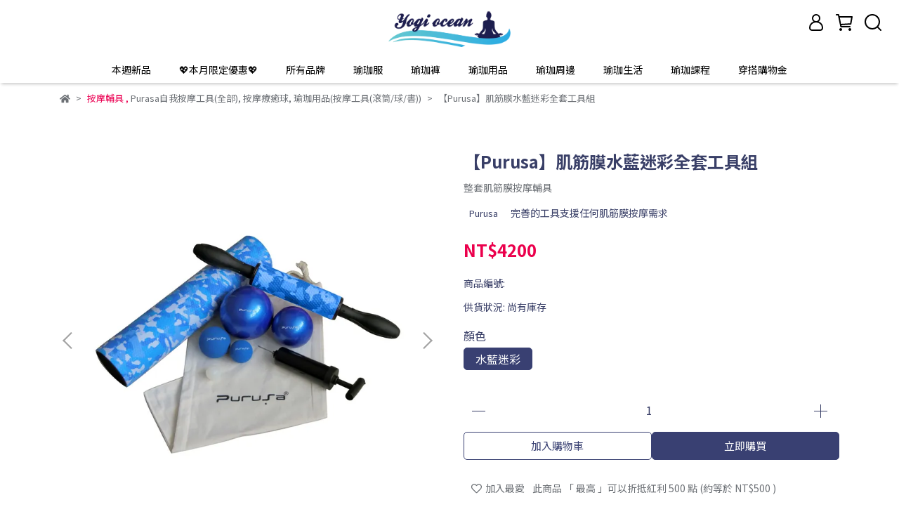

--- FILE ---
content_type: text/html; charset=utf-8
request_url: https://www.yogiocean.com/products/purusa%E8%82%8C%E7%AD%8B%E8%86%9C%E5%85%A8%E5%A5%97%E5%B7%A5%E5%85%B7%E7%B5%84
body_size: 64972
content:
<!DOCTYPE html>
<html lang="zh-TW" style="height:100%;">
  <head>
      <script>
        window.dataLayer = window.dataLayer || [];
      </script>
    <!-- Google Tag Manager -->
            <script>(function(w,d,s,l,i){w[l]=w[l]||[];w[l].push({'gtm.start':
            new Date().getTime(),event:'gtm.js'});var f=d.getElementsByTagName(s)[0],
            j=d.createElement(s),dl=l!='dataLayer'?'&l='+l:'';j.async=true;j.src=
            'https://www.googletagmanager.com/gtm.js?id='+i+dl;f.parentNode.insertBefore(j,f);
            })(window,document,'script','dataLayer','GTM-TH9PHZ3');</script>
          
            <script>(function(w,d,s,l,i){w[l]=w[l]||[];w[l].push({'gtm.start':
            new Date().getTime(),event:'gtm.js'});var f=d.getElementsByTagName(s)[0],
            j=d.createElement(s),dl=l!='dataLayer'?'&l='+l:'';j.async=true;j.src=
            'https://www.googletagmanager.com/gtm.js?id='+i+dl;f.parentNode.insertBefore(j,f);
            })(window,document,'script','dataLayer','G-CFLDKYGF4Y');</script>
          <script>var google_tag_manager_id = 'GTM-TH9PHZ3';</script>
<!-- End Google Tag Manager -->
      <!-- CYBERBIZ Google Tag Manager -->
      <script>(function(w,d,s,l,i){w[l]=w[l]||[];w[l].push({'gtm.start':
      new Date().getTime(),event:'gtm.js'});var f=d.getElementsByTagName(s)[0],
      j=d.createElement(s),dl=l!='dataLayer'?'&l='+l:'';j.async=true;j.src=
      'https://www.googletagmanager.com/gtm.js?id='+i+dl;f.parentNode.insertBefore(j,f);
      })(window,document,'script','cyb','GTM-TXD9LVJ');</script>
      <!-- End CYBERBIZ Google Tag Manager -->
    
    <meta charset="utf-8">
<meta http-equiv="X-UA-Compatible" content="IE=edge">
<meta name="viewport" content="width=device-width, initial-scale=1">
<link rel="icon" href="//cdn1.cybassets.com//cdn1.cybassets.com/media/W1siZiIsIjc1OTkvYXR0YWNoZWRfcGhvdG9zL2NkYzBlNWE1ODdjMmE3OWI1MjhlMGVmMzE1OWY4ZjUzYjk4NjhhYThkYzE0OTY1Mzg0ZjhhMzEzNmM0MmEyYWIucG5nIl1d.png?convert=false&sha=c1e6dd896b77125d">
<link rel="apple-touch-icon" href="//cdn1.cybassets.com//cdn1.cybassets.com/media/W1siZiIsIjc1OTkvYXR0YWNoZWRfcGhvdG9zL2NkYzBlNWE1ODdjMmE3OWI1MjhlMGVmMzE1OWY4ZjUzYjk4NjhhYThkYzE0OTY1Mzg0ZjhhMzEzNmM0MmEyYWIucG5nIl1d.png?convert=false&sha=c1e6dd896b77125d">

<meta property="og:site_name" content="Yogi Ocean 專屬妳的瑜珈網站" />

<!-- og tag -->


<!-- og image -->

  <meta property="og:image" content="https://cdn1.cybassets.com/media/W1siZiIsIjc1OTkvcHJvZHVjdHMvMzUwOTc3L-awtOiXjeW3peWFt-e1hF8xMDUuanBlZyJdLFsicCIsInRodW1iIiwiMjQweDI0MCJdXQ.jpeg?sha=072faef5aee9f406" />


<title>
  
    【Purusa】肌筋膜水藍迷彩全套工具組 Yogi Ocean 專屬妳的瑜珈網站
  
</title>



<script src='//cdn1.cybassets.com/frontend/shop/useSettingsData-48219601440784cb.js' type='text/javascript'></script>



  <script>
    window.setSettingsData({"draggable_sections":{"404":[],"index":["1750670649174_0","_index_4_blocks","1678690502120_2","1722412707404_1","_index_product_banner_2","1696215589252_2","1737947464921_1","1735204045256_2","1718684801671_0","1686635358020_2","1761628586445_1","1689134215437_4","_index_8_blocks_2","1718248815033_4","1685336778686_4","1685426468600_3"],"product":["product_info","product_description","board_comments","related_products"],"combo_product":["combo_product_info","combo_product_desc"],"collection":[],"category":[],"blog":[],"article":[],"cart":[],"contact":[],"express_delivery":[],"search":[]},"sections":{"navbar":{"type":"navbar","visible":true,"settings":{"navbar_image_logo_url":"//cdn1.cybassets.com/media/W1siZiIsIjc1OTkvYXR0YWNoZWRfcGhvdG9zLzMyNmUzNjQ1Mjg4NjgxZTM4ZjVlNzhkYmI3ZTM3ZTBiM2U3ZDY0Njk4ZDgzNzJkYjBlMmI1YWYyNDdjOGM5ZWQucG5nIl1d.png?sha=802a38100e85b07b","navbar_image_logo_tablet_url":"//cdn1.cybassets.com/media/W1siZiIsIjc1OTkvYXR0YWNoZWRfcGhvdG9zLzMyNmUzNjQ1Mjg4NjgxZTM4ZjVlNzhkYmI3ZTM3ZTBiM2U3ZDY0Njk4ZDgzNzJkYjBlMmI1YWYyNDdjOGM5ZWQucG5nIl1d.png?sha=802a38100e85b07b","navbar_image_logo_mobile_url":"//cdn1.cybassets.com/media/W1siZiIsIjc1OTkvYXR0YWNoZWRfcGhvdG9zLzMyNmUzNjQ1Mjg4NjgxZTM4ZjVlNzhkYmI3ZTM3ZTBiM2U3ZDY0Njk4ZDgzNzJkYjBlMmI1YWYyNDdjOGM5ZWQucG5nIl1d.png?sha=802a38100e85b07b","main_nav":"2023主選單","slider_primary_linklist":"2023主選單","slider_primary_linklist_set_open":false,"nav_show_three_dimension":true,"search_enabled":true,"display_only_index":false,"dict_header_banner_image_url":"//cdn1.cybassets.com/media/W1siZiIsIjc1OTkvYXR0YWNoZWRfcGhvdG9zLzZmMDAxZTg4ODRmMzNjYWRjNGNmZTQ5YmE4ZDBjOTBmMzA3ZmExNThkYjFjNmM0Mjk0OGI3M2I3ODQ4YjQ4ZGIuanBlZyJdXQ.jpeg?sha=d96b6a1a665a7a08","dict_header_banner_image_tablet_url":"//cdn1.cybassets.com/media/W1siZiIsIjc1OTkvYXR0YWNoZWRfcGhvdG9zLzZmMDAxZTg4ODRmMzNjYWRjNGNmZTQ5YmE4ZDBjOTBmMzA3ZmExNThkYjFjNmM0Mjk0OGI3M2I3ODQ4YjQ4ZGIuanBlZyJdXQ.jpeg?sha=d96b6a1a665a7a08","dict_header_banner_image_mobile_url":"//cdn1.cybassets.com/media/W1siZiIsIjc1OTkvYXR0YWNoZWRfcGhvdG9zLzZmMDAxZTg4ODRmMzNjYWRjNGNmZTQ5YmE4ZDBjOTBmMzA3ZmExNThkYjFjNmM0Mjk0OGI3M2I3ODQ4YjQ4ZGIuanBlZyJdXQ.jpeg?sha=d96b6a1a665a7a08","dict_header_banner_link":"","display_count_down":false,"navbar_display_style":"displayDefault","navbar_background_transparent":false,"header_banner_start":"2023-11-01T01:15:00+08:00","header_banner_end":"2024-09-01T00:00:00+08:00","timer_text_color":"#ffffff","timer_bg_color":"#FF315C","menu_display_style":"two_dimension_menu","header_logo_image_alt":"Yogi Ocean 瑜珈海洋","header_banner_image_alt":"🏅🏅女孩我為你驕傲！全館限時折扣🏅🏅結帳輸入折扣碼GL100/GL200/GL300","display_banner_type":"imageBanner","header_banner_simple_text_size":"12","header_banner_simple_text_color":"#ffffff","header_banner_simple_bg":"#000000","link_menu_enabled":false,"link_menu":"undefined","logo_height":""},"custom_name":"導覽列"},"footer":{"type":"footer","visible":true,"settings":{"footer_link":"footer","display_facebook":true,"shop_facebook":"https://www.facebook.com/yogiocean/","display_instagram":true,"shop_instagram":"https://www.instagram.com/yogiocean2018","display_line":true,"shop_line":"https://line.me/R/ti/p/%40yogiocean","display_youtube":false,"shop_youtube":"https://www.youtube.com/","footer_link_arrangement":"display_y"},"block_order":["default_link_list","default_contact_info"],"blocks":{"default_link_list":{"type":"link_list_setting","custom_name":"選單","thumbnail":"list","draggable":true,"visible":true,"settings":{"dict_link_list_block_title":"","footer_link":"footer"}},"default_contact_info":{"type":"contact_info_setting","custom_name":"聯絡資訊","thumbnail":"contactInfo","draggable":true,"visible":true,"settings":{"contact_info_block_title":"聯絡資訊","display_phone":true,"dict_phone_number":"（02）2516-9991","display_fax_number":false,"dict_shop_fax_number":"0222345678","display_shop_email":true,"dict_shop_email":"yogiocean2018@gmail.com","display_shop_address":true,"dict_shop_address":"台北市中山區松江路315號4樓","display_office_time":true,"dict_shop_office_time":"週一到週五10:00-21:00 週六週日12:00-20:00","dict_contact_info_block_title":"聯絡資訊"}}},"custom_name":"頁腳"},"_index_product_banner":{"type":"_index_product_banner","visible":false,"settings":{"dict_link":"/collections/liquido成套組合","dict_image_url":"//cdn1.cybassets.com/media/W1siZiIsIjc1OTkvYXR0YWNoZWRfcGhvdG9zLzJiMDJlNDhmM2NkYWVjOTEwNDY0YmMzNmFkNDdiY2YyZTgxZjI0NzJhOWEwNGFlZThiMDA2ZjU5ZGI2YmYyZmQuanBlZyJdXQ.jpeg?sha=affc935231e6ddd6","dict_tablet_image_url":"//cdn1.cybassets.com/media/W1siZiIsIjc1OTkvYXR0YWNoZWRfcGhvdG9zLzJiMDJlNDhmM2NkYWVjOTEwNDY0YmMzNmFkNDdiY2YyZTgxZjI0NzJhOWEwNGFlZThiMDA2ZjU5ZGI2YmYyZmQuanBlZyJdXQ.jpeg?sha=affc935231e6ddd6","dict_mobile_image_url":"//cdn1.cybassets.com/media/W1siZiIsIjc1OTkvYXR0YWNoZWRfcGhvdG9zLzJiMDJlNDhmM2NkYWVjOTEwNDY0YmMzNmFkNDdiY2YyZTgxZjI0NzJhOWEwNGFlZThiMDA2ZjU5ZGI2YmYyZmQuanBlZyJdXQ.jpeg?sha=affc935231e6ddd6","display_cta_btn":false,"cta_btn_display_style":"bottomPosition","cta_btn_text":"SHOP NOW","cta_btn_bg_color":"#ffffff","cta_btn_text_color":"#673131","margin_x":"80","margin_bottom":"32","mobile_margin_x":"0","mobile_margin_bottom":"36"},"custom_name":"Liquido成套優惠"},"_index_8_blocks":{"type":"_index_8_blocks","visible":false,"settings":{"dict_title":"","collection_handle":"indigo-luna","limit":"8","margin_x":"80","margin_bottom":"0","mobile_margin_x":"0","mobile_margin_bottom":"48","product_display":"displayPartial","product_arrangement":"1"},"custom_name":"Indigo Luna商品"},"_index_4_blocks":{"type":"_index_4_blocks","visible":true,"blocks":{"display_index_4_block_1":{"type":"image","visible":true,"settings":{"title":"","dict_link":"/collections/運動內衣","dict_image_url":"//cdn1.cybassets.com/media/W1siZiIsIjc1OTkvYXR0YWNoZWRfcGhvdG9zL2U1ZDQ3MzhlOTg5YjgwMDI1ZmIzNzA4YThmMDY0ZjljZWNmOGQwNmFlNDRjMjhiMTUyMjllYTI0MjlmNDRjNmMuanBlZyJdXQ.jpeg?sha=162b13c729d9b02d","dict_tablet_image_url":"//cdn1.cybassets.com/media/W1siZiIsIjc1OTkvYXR0YWNoZWRfcGhvdG9zL2U1ZDQ3MzhlOTg5YjgwMDI1ZmIzNzA4YThmMDY0ZjljZWNmOGQwNmFlNDRjMjhiMTUyMjllYTI0MjlmNDRjNmMuanBlZyJdXQ.jpeg?sha=162b13c729d9b02d","dict_mobile_image_url":"//cdn1.cybassets.com/media/W1siZiIsIjc1OTkvYXR0YWNoZWRfcGhvdG9zL2U1ZDQ3MzhlOTg5YjgwMDI1ZmIzNzA4YThmMDY0ZjljZWNmOGQwNmFlNDRjMjhiMTUyMjllYTI0MjlmNDRjNmMuanBlZyJdXQ.jpeg?sha=162b13c729d9b02d","block_propotion":"33.3","custom_block_image_alt":"運動背心/內衣","dict_image_description":""},"custom_name":"圖片"},"display_index_4_block_2":{"type":"image","custom_name":"圖片","visible":true,"settings":{"dict_image_url":"//cdn1.cybassets.com/media/W1siZiIsIjc1OTkvYXR0YWNoZWRfcGhvdG9zLzYwYWRjOTAwMDU2MWZhNDQyNzkzNzE2YWFhZGJhNmIyN2U4NTU4NGMxYmRlMjE5NTQ1M2EzZGU3ODQzZWVmZDQuanBlZyJdXQ.jpeg?sha=ec5b22d20ea727fd","dict_tablet_image_url":"//cdn1.cybassets.com/media/W1siZiIsIjc1OTkvYXR0YWNoZWRfcGhvdG9zLzYwYWRjOTAwMDU2MWZhNDQyNzkzNzE2YWFhZGJhNmIyN2U4NTU4NGMxYmRlMjE5NTQ1M2EzZGU3ODQzZWVmZDQuanBlZyJdXQ.jpeg?sha=ec5b22d20ea727fd","dict_mobile_image_url":"//cdn1.cybassets.com/media/W1siZiIsIjc1OTkvYXR0YWNoZWRfcGhvdG9zLzYwYWRjOTAwMDU2MWZhNDQyNzkzNzE2YWFhZGJhNmIyN2U4NTU4NGMxYmRlMjE5NTQ1M2EzZGU3ODQzZWVmZDQuanBlZyJdXQ.jpeg?sha=ec5b22d20ea727fd","dict_link":"/collections/下身類","block_propotion":"33.3","custom_block_image_alt":"褲子","dict_image_description":""}},"display_index_4_block_3":{"type":"image","custom_name":"圖片","visible":true,"settings":{"dict_image_url":"//cdn1.cybassets.com/media/W1siZiIsIjc1OTkvYXR0YWNoZWRfcGhvdG9zL2QzNDMyODY0YTE4MDY1YjIwMmFkNjE5ZGZiNDMyNTljMzNlODczMDVmYmJhNzIyMjRkOWRiNWJmZGRiODA2ODEuanBlZyJdXQ.jpeg?sha=ca0e06465ab3fb00","dict_tablet_image_url":"//cdn1.cybassets.com/media/W1siZiIsIjc1OTkvYXR0YWNoZWRfcGhvdG9zL2QzNDMyODY0YTE4MDY1YjIwMmFkNjE5ZGZiNDMyNTljMzNlODczMDVmYmJhNzIyMjRkOWRiNWJmZGRiODA2ODEuanBlZyJdXQ.jpeg?sha=ca0e06465ab3fb00","dict_mobile_image_url":"//cdn1.cybassets.com/media/W1siZiIsIjc1OTkvYXR0YWNoZWRfcGhvdG9zL2QzNDMyODY0YTE4MDY1YjIwMmFkNjE5ZGZiNDMyNTljMzNlODczMDVmYmJhNzIyMjRkOWRiNWJmZGRiODA2ODEuanBlZyJdXQ.jpeg?sha=ca0e06465ab3fb00","dict_link":"/collections/瑜珈用品瑜珈輔具全部","block_propotion":"33.3","custom_block_image_alt":"瑜珈輔具","dict_image_description":""}}},"block_order":["display_index_4_block_1","display_index_4_block_2","display_index_4_block_3"],"custom_name":"款式分類","settings":{"margin_x":"0","margin_bottom":"48","mobile_margin_x":"0","mobile_margin_bottom":"40","mobile_columns":1,"margin_block":"10","mobile_margin_block":"10"}},"_index_8_blocks_2":{"type":"_index_8_blocks","custom_name":"Liforme商品","visible":true,"settings":{"dict_title":"","collection_handle":"liforme瑜珈墊","limit":"8","margin_x":"80","margin_bottom":"50","mobile_margin_x":"0","mobile_margin_bottom":"24","product_display":"displayPartial","product_arrangement":"1","product_alignment":"leftPosition","product_text_align":"center","product_column_for_pc":"4","product_column_for_mobile":"2"},"blocks":{},"block_order":[]},"_index_product_banner_2":{"type":"_index_product_banner","custom_name":"F2L AS 雙11 -11/16","visible":false,"settings":{"dict_image_url":"//cdn1.cybassets.com/media/W1siZiIsIjc1OTkvYXR0YWNoZWRfcGhvdG9zLzI4NTdkYTYwZjE1NDNiNGY0NTY1NmU2OTMyNjAxMWEyNzViNzEyNzc3ZWNiNzYxNzZjMmE2OGFkYzcwZGRiODUuanBlZyJdXQ.jpeg?sha=e5f543e4da72b6cf","dict_tablet_image_url":"//cdn1.cybassets.com/media/W1siZiIsIjc1OTkvYXR0YWNoZWRfcGhvdG9zLzI4NTdkYTYwZjE1NDNiNGY0NTY1NmU2OTMyNjAxMWEyNzViNzEyNzc3ZWNiNzYxNzZjMmE2OGFkYzcwZGRiODUuanBlZyJdXQ.jpeg?sha=e5f543e4da72b6cf","dict_mobile_image_url":"//cdn1.cybassets.com/media/W1siZiIsIjc1OTkvYXR0YWNoZWRfcGhvdG9zLzI4NTdkYTYwZjE1NDNiNGY0NTY1NmU2OTMyNjAxMWEyNzViNzEyNzc3ZWNiNzYxNzZjMmE2OGFkYzcwZGRiODUuanBlZyJdXQ.jpeg?sha=e5f543e4da72b6cf","dict_link":"/collections/1111全館超低優惠～買多折更多f2l＆aｓ","display_cta_btn":false,"cta_btn_display_style":"bottomPosition","cta_btn_text":"Shop Mens →","cta_btn_bg_color":"#ffffff","cta_btn_text_color":"#673131","margin_x":"20","margin_bottom":"32","mobile_margin_x":"0","mobile_margin_bottom":"40"},"blocks":{},"block_order":[]},"_index_product_banner_3":{"type":"_index_product_banner","custom_name":"Liforme 到5/18","visible":false,"settings":{"dict_image_url":"//cdn1.cybassets.com/media/W1siZiIsIjc1OTkvYXR0YWNoZWRfcGhvdG9zLzcyMzI4YTMzMjRhZDAyNTliMDRhOGZkYjYzNmVkZTYzMmE5ZWU4ZDc2YmEwZDk4OWVmZDkwNGYxZDYyNDE0NGEuanBlZyJdXQ.jpeg?sha=6fd003777d077f86","dict_tablet_image_url":"//cdn1.cybassets.com/media/W1siZiIsIjc1OTkvYXR0YWNoZWRfcGhvdG9zLzcyMzI4YTMzMjRhZDAyNTliMDRhOGZkYjYzNmVkZTYzMmE5ZWU4ZDc2YmEwZDk4OWVmZDkwNGYxZDYyNDE0NGEuanBlZyJdXQ.jpeg?sha=6fd003777d077f86","dict_mobile_image_url":"//cdn1.cybassets.com/media/W1siZiIsIjc1OTkvYXR0YWNoZWRfcGhvdG9zLzcyMzI4YTMzMjRhZDAyNTliMDRhOGZkYjYzNmVkZTYzMmE5ZWU4ZDc2YmEwZDk4OWVmZDkwNGYxZDYyNDE0NGEuanBlZyJdXQ.jpeg?sha=6fd003777d077f86","dict_link":"/collections/liforme瑜珈墊","display_cta_btn":false,"cta_btn_display_style":"bottomPosition","cta_btn_text":"","cta_btn_bg_color":"#ffffff","cta_btn_text_color":"#673131","margin_x":"80","margin_bottom":"32","mobile_margin_x":"0","mobile_margin_bottom":"40"},"blocks":{},"block_order":[]},"express_delivery_index_4_blocks":{"type":"_index_4_blocks","visible":false,"blocks":{"express_delivery_display_index_4_block_1":{"type":"image","visible":true,"settings":{"title":"","dict_link":"","dict_image_url":"/theme_src/i18n_walker/default_img/index_4_blocks_1.png","dict_tablet_image_url":"","dict_mobile_image_url":""}}},"block_order":["express_delivery_display_index_4_block_1"]},"custom_text":{"type":"custom_text","visible":true,"settings":{}},"blog":{"type":"blog","visible":true,"settings":{"article_limit_in_blog_page":"6"}},"article":{"type":"article","visible":true,"settings":{"display_blog_menu":true,"dict_blog_tags_title":"文章分類","blog_latest_post_limit":"2"}},"category":{"type":"category","visible":true,"settings":{"category_sidebar_set_open":false,"category_product_block_limit":"4","category_product_swiper_item_limit":"6","category_product_item_limit":"18"}},"shop_setting":{"type":"shop_setting","visible":true,"settings":{"favicon_image_url":"//cdn1.cybassets.com/media/W1siZiIsIjc1OTkvYXR0YWNoZWRfcGhvdG9zL2NkYzBlNWE1ODdjMmE3OWI1MjhlMGVmMzE1OWY4ZjUzYjk4NjhhYThkYzE0OTY1Mzg0ZjhhMzEzNmM0MmEyYWIucG5nIl1d.png?sha=c1e6dd896b77125d","og_image_url":"//cdn1.cybassets.com/media/W1siZiIsIjc1OTkvYXR0YWNoZWRfcGhvdG9zL2NkODBjNmIxYzAzMWFlNmQ0ZTY2Yjg4OWUwMjU5OGM4OGI3NjU5Y2JkZGJkZDgwYzYwZDcxNzlkMzFlYzk0NmQuanBlZyJdXQ.jpeg?sha=f5638b7e5c91710c","shop_title":"網站標題","shop_description":"網站簡述","shop_keywords":"網站關鍵字"},"custom_name":"全站設定"},"color_settings":{"type":"color_settings","visible":true,"settings":{"button_color":"#394072","button_text_color":"#ffffff","accent_color":"#eb0052","heading_color":"#393f67","text_color":"#6c7075","price_color":"#eb004c","discount_price_color":"#eb004c","theme_bg_color":"#ffffff","product_border_color":"#ffffff","nav_logo_bg_color":"#ffffff","nav_menu_bg_color":"#ffffff","nav_menu_text_color":"#000000","nav_menu_icon_color":"#000000","footer_bg_color":"#ffffff","footer_text_color":"#9a9ea2","checkout_button_color":"#394072","checkout_accent_color":"#eb004c","tips_text_color":"#0C5460"},"custom_name":"顏色設定"},"popup":{"type":"popup","visible":true,"blocks":{"popup_block_1":{"type":"image","visible":false,"settings":{"dict_image_url":"","icon_size":"small"},"custom_name":"圖片"}},"block_order":["popup_block_1"],"settings":{},"custom_name":"彈窗廣告"},"product_info":{"type":"product_info","visible":true,"settings":{"display_product_sku":true,"dict_vip_custom_price_text":"","dict_vip_custom_price_href":""},"custom_name":"基本設定"},"product_description":{"type":"product_description","visible":true,"custom_name":"商品介紹"},"board_comments":{"type":"board_comments","visible":true,"settings":{},"custom_name":"商品評論","thumbnail":"list","draggable":false},"related_products":{"type":"related_products","visible":true,"settings":{"display_related_cols":false,"use_custom_related_cols":true,"dict_group_related_cols_related_product":"相關商品","related_products_limit":"8"},"custom_name":"相關商品"},"combo_product_info":{"type":"combo_product_info","visible":true,"settings":{}},"contact":{"type":"contact","visible":true,"settings":{"show_google_map":true,"show_google_map_iframe":"\u003ciframe src=\"https://www.google.com/maps/embed?pb=!1m18!1m12!1m3!1d3613.6479170127777!2d121.56760821400371!3d25.07991984260527!2m3!1f0!2f0!3f0!3m2!1i1024!2i768!4f13.1!3m3!1m2!1s0x3442ac6fbd841bbd%3A0x64e16bcf25e3da31!2zMTE05Y-w5YyX5biC5YWn5rmW5Y2A55Ge5YWJ6LevNTEz5be3MzDomZ8!5e0!3m2!1szh-TW!2stw!4v1485156761267\" width=\"600\" height=\"450\" frameborder=\"0\" style=\"border:0\" allowfullscreen\u003e\u003c/iframe\u003e"}},"collection":{"type":"collection","visible":true,"settings":{"collection_sidebar":"2023主選單","collection_sidebar_set_open":false,"collection_pagination_limit":"24","is_infinite_scroll":false},"custom_name":"商品分類設定"},"404":{"type":"404","visible":true,"settings":{"image_url":"/theme_src/i18n_walker/default_img/404_img.png"}},"blogs_all":{"type":"blogs_all","visible":true,"settings":{}},"bundle_discounts":{"type":"bundle_discounts","visible":true,"settings":{}},"cart":{"type":"cart","visible":true,"settings":{}},"cart_empty":{"type":"cart_empty","visible":true,"settings":{}},"page":{"type":"page","visible":true,"settings":{}},"search":{"type":"search","visible":true,"settings":{"search_link_list":"main-menu"},"custom_name":"搜尋頁"},"customers/account":{"type":"customers/account","visible":true,"settings":{}},"customers/account_edit":{"type":"customers/account_edit","visible":true,"settings":{}},"customers/activate_account":{"type":"customers/activate_account","visible":true,"settings":{}},"customers/addresses":{"type":"customers/addresses","visible":true,"settings":{}},"customers/bonus_points":{"type":"customers/bonus_points","visible":true,"settings":{}},"customers/cancel":{"type":"customers/cancel","visible":true,"settings":{}},"customers/coupons":{"type":"customers/coupons","visible":true,"settings":{}},"customers/forgot_password":{"type":"customers/forgot_password","visible":true,"settings":{}},"customers/login":{"type":"customers/login","visible":true,"settings":{}},"customers/message":{"type":"customers/message","visible":true,"settings":{}},"customers/messages":{"type":"customers/messages","visible":true,"settings":{}},"customers/modify_password":{"type":"customers/modify_password","visible":true,"settings":{}},"customers/order":{"type":"customers/order","visible":true,"settings":{}},"customers/orders":{"type":"customers/orders","visible":true,"settings":{}},"customers/periodic_order":{"type":"customers/periodic_order","visible":true,"settings":{}},"customers/periodic_orders":{"type":"customers/periodic_orders","visible":true,"settings":{}},"customers/register":{"type":"customers/register","visible":true,"settings":{}},"customers/reset_password":{"type":"customers/reset_password","visible":true,"settings":{}},"customers/return":{"type":"customers/return","visible":true,"settings":{}},"customers/tracking_items":{"type":"customers/tracking_items","visible":true,"settings":{}},"express_delivery-navbar":{"type":"express_delivery-navbar","visible":true,"settings":{}},"express_delivery-content":{"type":"express_delivery-content","visible":true,"settings":{}},"1678344515680_0":{"type":"_main_slider_custom","custom_name":"BNR輪播","visible":true,"settings":{"margin_x":"0","margin_bottom":"10","mobile_margin_x":"0","mobile_margin_bottom":"10","swiper_delay":"3","image_number":"1","image_space":"12","mobile_image_number":"1","mobile_image_space":"8"},"blocks":{"1678344515693_0":{"type":"image","custom_name":"素材","visible":true,"settings":{"dict_image_url":"//cdn1.cybassets.com/media/W1siZiIsIjc1OTkvYXR0YWNoZWRfcGhvdG9zLzA1NGQyNGMyYjg0ODNhZmU2MzdhNzAwNmQzMzkzNDMzZWQ5OTM1ZTlhN2FiZTQxZjQwYWQ1YmZmYmE0NTUzYWQuanBlZyJdXQ.jpeg?sha=1138b4af1dd599dc","dict_tablet_image_url":"//cdn1.cybassets.com/media/W1siZiIsIjc1OTkvYXR0YWNoZWRfcGhvdG9zLzA1NGQyNGMyYjg0ODNhZmU2MzdhNzAwNmQzMzkzNDMzZWQ5OTM1ZTlhN2FiZTQxZjQwYWQ1YmZmYmE0NTUzYWQuanBlZyJdXQ.jpeg?sha=1138b4af1dd599dc","dict_mobile_image_url":"//cdn1.cybassets.com/media/W1siZiIsIjc1OTkvYXR0YWNoZWRfcGhvdG9zLzA1NGQyNGMyYjg0ODNhZmU2MzdhNzAwNmQzMzkzNDMzZWQ5OTM1ZTlhN2FiZTQxZjQwYWQ1YmZmYmE0NTUzYWQuanBlZyJdXQ.jpeg?sha=1138b4af1dd599dc","dict_link":"/collections/taimat粉紅甜心"}},"1678344526012_0":{"type":"image","custom_name":"素材","visible":true,"settings":{"dict_image_url":"//cdn1.cybassets.com/media/W1siZiIsIjc1OTkvYXR0YWNoZWRfcGhvdG9zLzBiNjVlNGMzNjdiZTA3YjMxY2MxZGFlZDVhZGI4ZDcxNTFhODI0M2I1M2ExZDVlMGQ2MzMwNmUzYTU3YWUzMDMuanBlZyJdXQ.jpeg?sha=84c13124244e53b3","dict_tablet_image_url":"//cdn1.cybassets.com/media/W1siZiIsIjc1OTkvYXR0YWNoZWRfcGhvdG9zLzBiNjVlNGMzNjdiZTA3YjMxY2MxZGFlZDVhZGI4ZDcxNTFhODI0M2I1M2ExZDVlMGQ2MzMwNmUzYTU3YWUzMDMuanBlZyJdXQ.jpeg?sha=84c13124244e53b3","dict_mobile_image_url":"//cdn1.cybassets.com/media/W1siZiIsIjc1OTkvYXR0YWNoZWRfcGhvdG9zLzBiNjVlNGMzNjdiZTA3YjMxY2MxZGFlZDVhZGI4ZDcxNTFhODI0M2I1M2ExZDVlMGQ2MzMwNmUzYTU3YWUzMDMuanBlZyJdXQ.jpeg?sha=84c13124244e53b3","dict_link":"/collections/五月花系列送手墊"}},"1678344531163_0":{"type":"image","custom_name":"MACACA 新品","visible":true,"settings":{"dict_image_url":"//cdn1.cybassets.com/media/W1siZiIsIjc1OTkvYXR0YWNoZWRfcGhvdG9zL2M3N2VmYjFlYmJkY2ZkYmY5ZmY1NTU1MTk5OTBmNDQyZjc2ZGJjNDk4MWI2YmMyMDRlZTQ2OGI0OTc4NWFjNjguanBlZyJdXQ.jpeg?sha=97465d3613a275c8","dict_tablet_image_url":"//cdn1.cybassets.com/media/W1siZiIsIjc1OTkvYXR0YWNoZWRfcGhvdG9zL2M3N2VmYjFlYmJkY2ZkYmY5ZmY1NTU1MTk5OTBmNDQyZjc2ZGJjNDk4MWI2YmMyMDRlZTQ2OGI0OTc4NWFjNjguanBlZyJdXQ.jpeg?sha=97465d3613a275c8","dict_mobile_image_url":"//cdn1.cybassets.com/media/W1siZiIsIjc1OTkvYXR0YWNoZWRfcGhvdG9zL2M3N2VmYjFlYmJkY2ZkYmY5ZmY1NTU1MTk5OTBmNDQyZjc2ZGJjNDk4MWI2YmMyMDRlZTQ2OGI0OTc4NWFjNjguanBlZyJdXQ.jpeg?sha=97465d3613a275c8","dict_link":"/collections/macaca台灣質感品牌","slide_contents_display":"left","slide_btn_link":"","slide_title_color":"#000000","slide_content_color":"#000000","slide_btn_bg_color":"#000000","slide_btn_text_color":"#ffffff","dict_slide_btn_link":""}},"1684918139604_0":{"type":"image","custom_name":"花墊-7/8","visible":true,"settings":{"dict_image_url":"//cdn1.cybassets.com/media/W1siZiIsIjc1OTkvYXR0YWNoZWRfcGhvdG9zL2QyZGM5Njg4ZjY4NGZiNWUxYTVmYjRkYzI5M2M1ZmEwYzZjN2RjZWM0N2IzOTQ3NTZjMDAzNGY3MzZjNWVjZTkuanBlZyJdXQ.jpeg?sha=2b2ac6b05129e119","dict_tablet_image_url":"//cdn1.cybassets.com/media/W1siZiIsIjc1OTkvYXR0YWNoZWRfcGhvdG9zL2QyZGM5Njg4ZjY4NGZiNWUxYTVmYjRkYzI5M2M1ZmEwYzZjN2RjZWM0N2IzOTQ3NTZjMDAzNGY3MzZjNWVjZTkuanBlZyJdXQ.jpeg?sha=2b2ac6b05129e119","dict_mobile_image_url":"//cdn1.cybassets.com/media/W1siZiIsIjc1OTkvYXR0YWNoZWRfcGhvdG9zL2QyZGM5Njg4ZjY4NGZiNWUxYTVmYjRkYzI5M2M1ZmEwYzZjN2RjZWM0N2IzOTQ3NTZjMDAzNGY3MzZjNWVjZTkuanBlZyJdXQ.jpeg?sha=2b2ac6b05129e119","dict_link":"/collections/sigedn瑜珈墊","slide_contents_display":"left","slide_btn_link":"","slide_title_color":"#000000","slide_content_color":"#000000","slide_btn_bg_color":"#000000","slide_btn_text_color":"#ffffff","dict_slide_btn_link":""}},"1685509186312_0":{"type":"image","custom_name":"Agoy特惠","visible":true,"settings":{"dict_image_url":"//cdn1.cybassets.com/media/W1siZiIsIjc1OTkvYXR0YWNoZWRfcGhvdG9zLzY1NjZlNWJmMDA0ZDk5MmQ1ZWZlY2E4NDQ3N2NlMzViZTRmOWE1MzZhMDQ5MWRjYTZmYWY1MmM2ZDc1YmIyMjIuanBlZyJdXQ.jpeg?sha=8cf5c7f80f82f22a","dict_tablet_image_url":"//cdn1.cybassets.com/media/W1siZiIsIjc1OTkvYXR0YWNoZWRfcGhvdG9zLzY1NjZlNWJmMDA0ZDk5MmQ1ZWZlY2E4NDQ3N2NlMzViZTRmOWE1MzZhMDQ5MWRjYTZmYWY1MmM2ZDc1YmIyMjIuanBlZyJdXQ.jpeg?sha=8cf5c7f80f82f22a","dict_mobile_image_url":"//cdn1.cybassets.com/media/W1siZiIsIjc1OTkvYXR0YWNoZWRfcGhvdG9zLzY1NjZlNWJmMDA0ZDk5MmQ1ZWZlY2E4NDQ3N2NlMzViZTRmOWE1MzZhMDQ5MWRjYTZmYWY1MmM2ZDc1YmIyMjIuanBlZyJdXQ.jpeg?sha=8cf5c7f80f82f22a","dict_link":"/collections/agoy特惠活動","slide_contents_display":"left","slide_btn_link":"","slide_title_color":"#000000","slide_content_color":"#000000","slide_btn_bg_color":"#000000","slide_btn_text_color":"#ffffff","dict_slide_btn_link":""}},"1685584817499_0":{"type":"image","custom_name":"AS 新品","visible":false,"settings":{"dict_image_url":"//cdn1.cybassets.com/media/W1siZiIsIjc1OTkvYXR0YWNoZWRfcGhvdG9zL2Y2OGRiMjMxZmEyYjcxZjY0ZmYxMTliNmMzZDk1MDAyOTlmNzgyOWRmNTViMTJmM2M2NjUxMWNhZDhjMTBiMmUuanBlZyJdXQ.jpeg?sha=1f749d922eea3cfb","dict_tablet_image_url":"//cdn1.cybassets.com/media/W1siZiIsIjc1OTkvYXR0YWNoZWRfcGhvdG9zL2Y2OGRiMjMxZmEyYjcxZjY0ZmYxMTliNmMzZDk1MDAyOTlmNzgyOWRmNTViMTJmM2M2NjUxMWNhZDhjMTBiMmUuanBlZyJdXQ.jpeg?sha=1f749d922eea3cfb","dict_mobile_image_url":"//cdn1.cybassets.com/media/W1siZiIsIjc1OTkvYXR0YWNoZWRfcGhvdG9zL2Y2OGRiMjMxZmEyYjcxZjY0ZmYxMTliNmMzZDk1MDAyOTlmNzgyOWRmNTViMTJmM2M2NjUxMWNhZDhjMTBiMmUuanBlZyJdXQ.jpeg?sha=1f749d922eea3cfb","dict_link":"/collections/asify舒適自在全部","slide_contents_display":"left","slide_btn_link":"","slide_title_color":"#000000","slide_content_color":"#000000","slide_btn_bg_color":"#000000","slide_btn_text_color":"#ffffff","dict_slide_btn_link":""}},"1686201239182_0":{"type":"image","custom_name":"全館免運到620-622","visible":true,"settings":{"dict_image_url":"//cdn1.cybassets.com/media/W1siZiIsIjc1OTkvYXR0YWNoZWRfcGhvdG9zL2Q1YTQ3ZTBiN2NhOTg0OGVlZDFiMGIwMWViYzE4ZWIzYjM0OTM3ZTdkN2E0ZGYxZDA0OGZhMWFkYzZhOGU4MjkuanBlZyJdXQ.jpeg?sha=87ff416968ffd7b1","dict_tablet_image_url":"//cdn1.cybassets.com/media/W1siZiIsIjc1OTkvYXR0YWNoZWRfcGhvdG9zL2Q1YTQ3ZTBiN2NhOTg0OGVlZDFiMGIwMWViYzE4ZWIzYjM0OTM3ZTdkN2E0ZGYxZDA0OGZhMWFkYzZhOGU4MjkuanBlZyJdXQ.jpeg?sha=87ff416968ffd7b1","dict_mobile_image_url":"//cdn1.cybassets.com/media/W1siZiIsIjc1OTkvYXR0YWNoZWRfcGhvdG9zL2Q1YTQ3ZTBiN2NhOTg0OGVlZDFiMGIwMWViYzE4ZWIzYjM0OTM3ZTdkN2E0ZGYxZDA0OGZhMWFkYzZhOGU4MjkuanBlZyJdXQ.jpeg?sha=87ff416968ffd7b1","dict_link":"","slide_contents_display":"left","slide_btn_link":"","slide_title_color":"#000000","slide_content_color":"#000000","slide_btn_bg_color":"#000000","slide_btn_text_color":"#ffffff","dict_slide_btn_link":""}},"1691049896303_0":{"type":"image","custom_name":"F2L 新品","visible":true,"settings":{"dict_image_url":"//cdn1.cybassets.com/media/W1siZiIsIjc1OTkvYXR0YWNoZWRfcGhvdG9zLzdjNDg3ZTg3NjY2YTY0YWM2NTNiMGY5NWZkYThkNTkxYTQ0Y2Q5MDE2MGEzMDg1MTkyZGMxYzg4MDY3OTYzNjYuanBlZyJdXQ.jpeg?sha=2e932b1b8a938d34","dict_tablet_image_url":"//cdn1.cybassets.com/media/W1siZiIsIjc1OTkvYXR0YWNoZWRfcGhvdG9zLzdjNDg3ZTg3NjY2YTY0YWM2NTNiMGY5NWZkYThkNTkxYTQ0Y2Q5MDE2MGEzMDg1MTkyZGMxYzg4MDY3OTYzNjYuanBlZyJdXQ.jpeg?sha=2e932b1b8a938d34","dict_mobile_image_url":"//cdn1.cybassets.com/media/W1siZiIsIjc1OTkvYXR0YWNoZWRfcGhvdG9zLzdjNDg3ZTg3NjY2YTY0YWM2NTNiMGY5NWZkYThkNTkxYTQ0Y2Q5MDE2MGEzMDg1MTkyZGMxYzg4MDY3OTYzNjYuanBlZyJdXQ.jpeg?sha=2e932b1b8a938d34","dict_link":"/collections/front-2-line","slide_contents_display":"center","slide_btn_link":"","slide_title_color":"#000000","slide_content_color":"#000000","slide_btn_bg_color":"#000000","slide_btn_text_color":"#ffffff","dict_slide_btn_link":""}},"1732001588674_0":{"type":"image","custom_name":"Liquido到 7/2","visible":true,"settings":{"dict_image_url":"//cdn1.cybassets.com/media/W1siZiIsIjc1OTkvYXR0YWNoZWRfcGhvdG9zLzQwMTkyOWJiZmNlMDVjZjYyMTllNDBiOTQzNzBhOTg1N2E4MmJiNTA4Mjg5OWFkNjk1Njk3OTY0Y2M0MDVmZjcuanBlZyJdXQ.jpeg?sha=3d7d42279ddeb752","dict_tablet_image_url":"//cdn1.cybassets.com/media/W1siZiIsIjc1OTkvYXR0YWNoZWRfcGhvdG9zLzQwMTkyOWJiZmNlMDVjZjYyMTllNDBiOTQzNzBhOTg1N2E4MmJiNTA4Mjg5OWFkNjk1Njk3OTY0Y2M0MDVmZjcuanBlZyJdXQ.jpeg?sha=3d7d42279ddeb752","dict_mobile_image_url":"//cdn1.cybassets.com/media/W1siZiIsIjc1OTkvYXR0YWNoZWRfcGhvdG9zLzQwMTkyOWJiZmNlMDVjZjYyMTllNDBiOTQzNzBhOTg1N2E4MmJiNTA4Mjg5OWFkNjk1Njk3OTY0Y2M0MDVmZjcuanBlZyJdXQ.jpeg?sha=3d7d42279ddeb752","dict_link":"/collections/liquido巴西花褲","slide_contents_display":"left","slide_btn_link":"","slide_title_color":"#000000","slide_content_color":"#000000","slide_btn_bg_color":"#000000","slide_btn_text_color":"#ffffff","dict_slide_btn_link":""}}},"block_order":["1686201239182_0","1684918139604_0","1732001588674_0","1691049896303_0","1678344531163_0","1685509186312_0","1685584817499_0"]},"1678690502120_2":{"type":"_index_8_blocks","custom_name":"新品上市","visible":true,"settings":{"dict_title":"新品上市","collection_handle":"本週新品","limit":"8","margin_x":"100","margin_bottom":"50","mobile_margin_x":"0","mobile_margin_bottom":"24","product_display":"displayPartial","product_arrangement":"1","product_alignment":"leftPosition","product_text_align":"center","product_column_for_pc":"4","product_column_for_mobile":"2"},"blocks":{},"block_order":[]},"1678870351297_0":{"type":"_main_slider_custom","custom_name":"雙12 活動","visible":true,"settings":{"margin_x":"80","margin_bottom":"50","mobile_margin_x":"0","mobile_margin_bottom":"50","swiper_delay":"3","image_number":"1","image_space":"12","mobile_image_number":"1","mobile_image_space":"8"},"blocks":{"1678870351303_0":{"type":"image","custom_name":"Beyond alo雙12","visible":true,"settings":{"dict_image_url":"//cdn1.cybassets.com/media/W1siZiIsIjc1OTkvYXR0YWNoZWRfcGhvdG9zLzhiYWFlYjdiYjIxNDM1YjExOTk5NmU0ZjM5MDc2YTlmYzUwMjQ3ZTMwOTVjMGI5NjI3NzFjYTRkYTlmZmM5NzMuanBlZyJdXQ.jpeg?sha=429481f7265c422c","dict_tablet_image_url":"//cdn1.cybassets.com/media/W1siZiIsIjc1OTkvYXR0YWNoZWRfcGhvdG9zLzhiYWFlYjdiYjIxNDM1YjExOTk5NmU0ZjM5MDc2YTlmYzUwMjQ3ZTMwOTVjMGI5NjI3NzFjYTRkYTlmZmM5NzMuanBlZyJdXQ.jpeg?sha=429481f7265c422c","dict_mobile_image_url":"//cdn1.cybassets.com/media/W1siZiIsIjc1OTkvYXR0YWNoZWRfcGhvdG9zLzhiYWFlYjdiYjIxNDM1YjExOTk5NmU0ZjM5MDc2YTlmYzUwMjQ3ZTMwOTVjMGI5NjI3NzFjYTRkYTlmZmM5NzMuanBlZyJdXQ.jpeg?sha=429481f7265c422c","dict_link":"/collections/時尚潮流-beyond-yogaalo-yoga任兩件88折"}},"1678870444062_0":{"type":"image","custom_name":"F2L","visible":false,"settings":{"dict_image_url":"//cdn1.cybassets.com/media/W1siZiIsIjc1OTkvYXR0YWNoZWRfcGhvdG9zLzBkNjUyYTM3M2E0MjJmYjg1YWQyZDI0NGY4ZWE1OWZmYzUyNzc1ZTE4OTY2MTdkYmVmNmQ0NzczNzZhYmFiODQuanBlZyJdXQ.jpeg?sha=f84d58bd220251d5","dict_tablet_image_url":"//cdn1.cybassets.com/media/W1siZiIsIjc1OTkvYXR0YWNoZWRfcGhvdG9zLzBkNjUyYTM3M2E0MjJmYjg1YWQyZDI0NGY4ZWE1OWZmYzUyNzc1ZTE4OTY2MTdkYmVmNmQ0NzczNzZhYmFiODQuanBlZyJdXQ.jpeg?sha=f84d58bd220251d5","dict_mobile_image_url":"//cdn1.cybassets.com/media/W1siZiIsIjc1OTkvYXR0YWNoZWRfcGhvdG9zLzBkNjUyYTM3M2E0MjJmYjg1YWQyZDI0NGY4ZWE1OWZmYzUyNzc1ZTE4OTY2MTdkYmVmNmQ0NzczNzZhYmFiODQuanBlZyJdXQ.jpeg?sha=f84d58bd220251d5","dict_link":"/collections/front-2-line"}},"1686201387628_0":{"type":"image","custom_name":"單一特價 到12/25","visible":false,"settings":{"dict_image_url":"//cdn1.cybassets.com/media/W1siZiIsIjc1OTkvYXR0YWNoZWRfcGhvdG9zL2Q1YzZmZTIyZGY3YzNlNDhjYTAxYjU0ODY5NTJlYmM3YzZmMTA0ZDZkOWIzODBlNjYyYzllMzdmOThlMTVlZmQuanBlZyJdXQ.jpeg?sha=5a0bf49b26c592b6","dict_tablet_image_url":"//cdn1.cybassets.com/media/W1siZiIsIjc1OTkvYXR0YWNoZWRfcGhvdG9zL2Q1YzZmZTIyZGY3YzNlNDhjYTAxYjU0ODY5NTJlYmM3YzZmMTA0ZDZkOWIzODBlNjYyYzllMzdmOThlMTVlZmQuanBlZyJdXQ.jpeg?sha=5a0bf49b26c592b6","dict_mobile_image_url":"//cdn1.cybassets.com/media/W1siZiIsIjc1OTkvYXR0YWNoZWRfcGhvdG9zL2Q1YzZmZTIyZGY3YzNlNDhjYTAxYjU0ODY5NTJlYmM3YzZmMTA0ZDZkOWIzODBlNjYyYzllMzdmOThlMTVlZmQuanBlZyJdXQ.jpeg?sha=5a0bf49b26c592b6","dict_link":"/collections/雙12限定1212-單一特價區"}}},"block_order":["1678870351303_0","1686201387628_0","1678870444062_0"]},"combo_product_desc":{"type":"combo_product_desc","visible":true,"settings":{}},"customers/other_valid_orders":{"type":"customers/other_valid_orders","visible":true,"settings":{}},"1685336778686_4":{"type":"_index_4_blocks","custom_name":"下方品牌廣告","visible":true,"settings":{"margin_x":"50","margin_bottom":"50","mobile_margin_x":"30","mobile_margin_bottom":"50","mobile_columns":1,"margin_block":"10","mobile_margin_block":"10"},"blocks":{"1685336778692_0":{"type":"image","custom_name":"MACACA","visible":true,"settings":{"dict_image_url":"//cdn1.cybassets.com/media/W1siZiIsIjc1OTkvYXR0YWNoZWRfcGhvdG9zLzg1ZDkxMGE0NWVlMTk2YmVkNDIwMWIyZWQ0NTQ3NDFkNzM1NDFlOGU2YmNhMWZmNmNiMjg3MzBiN2U5MGIzNGIuanBlZyJdXQ.jpeg?sha=04a053bc7594d82b","dict_tablet_image_url":"//cdn1.cybassets.com/media/W1siZiIsIjc1OTkvYXR0YWNoZWRfcGhvdG9zLzg1ZDkxMGE0NWVlMTk2YmVkNDIwMWIyZWQ0NTQ3NDFkNzM1NDFlOGU2YmNhMWZmNmNiMjg3MzBiN2U5MGIzNGIuanBlZyJdXQ.jpeg?sha=04a053bc7594d82b","dict_mobile_image_url":"//cdn1.cybassets.com/media/W1siZiIsIjc1OTkvYXR0YWNoZWRfcGhvdG9zLzg1ZDkxMGE0NWVlMTk2YmVkNDIwMWIyZWQ0NTQ3NDFkNzM1NDFlOGU2YmNhMWZmNmNiMjg3MzBiN2U5MGIzNGIuanBlZyJdXQ.jpeg?sha=04a053bc7594d82b","dict_link":"/collections/macaca台灣質感品牌","block_propotion":"33.3","dict_image_description":""}},"1685336802555_0":{"type":"image","custom_name":"BY","visible":true,"settings":{"dict_image_url":"//cdn1.cybassets.com/media/W1siZiIsIjc1OTkvYXR0YWNoZWRfcGhvdG9zLzU0MmU1Njg4YWRhNmMyYTQyZTM2MWQ3MjJiNzI5MWM2YWY1ODE3M2E2NzE3MTY3NWI5NGRmYzFhMjIyZTJmZjIuanBlZyJdXQ.jpeg?sha=242f15299ca62575","dict_tablet_image_url":"//cdn1.cybassets.com/media/W1siZiIsIjc1OTkvYXR0YWNoZWRfcGhvdG9zLzU0MmU1Njg4YWRhNmMyYTQyZTM2MWQ3MjJiNzI5MWM2YWY1ODE3M2E2NzE3MTY3NWI5NGRmYzFhMjIyZTJmZjIuanBlZyJdXQ.jpeg?sha=242f15299ca62575","dict_mobile_image_url":"//cdn1.cybassets.com/media/W1siZiIsIjc1OTkvYXR0YWNoZWRfcGhvdG9zLzU0MmU1Njg4YWRhNmMyYTQyZTM2MWQ3MjJiNzI5MWM2YWY1ODE3M2E2NzE3MTY3NWI5NGRmYzFhMjIyZTJmZjIuanBlZyJdXQ.jpeg?sha=242f15299ca62575","dict_link":"/collections/beyond-yoga-全部","block_propotion":"33.3","dict_image_description":""}},"1685337309547_0":{"type":"image","custom_name":"F2L","visible":true,"settings":{"dict_image_url":"//cdn1.cybassets.com/media/W1siZiIsIjc1OTkvYXR0YWNoZWRfcGhvdG9zLzJlMDlhMTA2M2RjMThkYzNkMThlZDJiZDcwYmRjYjljODhjYWQxYTM1OWNjMzFlYThjYTUzMWY0M2M0MzI1ZGMuanBlZyJdXQ.jpeg?sha=41c0ac55d51f9580","dict_tablet_image_url":"//cdn1.cybassets.com/media/W1siZiIsIjc1OTkvYXR0YWNoZWRfcGhvdG9zLzJlMDlhMTA2M2RjMThkYzNkMThlZDJiZDcwYmRjYjljODhjYWQxYTM1OWNjMzFlYThjYTUzMWY0M2M0MzI1ZGMuanBlZyJdXQ.jpeg?sha=41c0ac55d51f9580","dict_mobile_image_url":"//cdn1.cybassets.com/media/W1siZiIsIjc1OTkvYXR0YWNoZWRfcGhvdG9zLzJlMDlhMTA2M2RjMThkYzNkMThlZDJiZDcwYmRjYjljODhjYWQxYTM1OWNjMzFlYThjYTUzMWY0M2M0MzI1ZGMuanBlZyJdXQ.jpeg?sha=41c0ac55d51f9580","dict_link":"/collections/韓國品牌全部","block_propotion":"50","dict_image_description":""}},"1685337402645_0":{"type":"image","custom_name":"Taimat 漲價","visible":true,"settings":{"dict_image_url":"//cdn1.cybassets.com/media/W1siZiIsIjc1OTkvYXR0YWNoZWRfcGhvdG9zL2I0Mzg0NWZmNTI0ODVmZDNlNzZlNWZlNTA5OGRmYmNkNWIyNzBhMjMyYjFmNzJkMjFkNjJlM2M3MTRlOWFmZWEuanBlZyJdXQ.jpeg?sha=98edaab49c876b87","dict_tablet_image_url":"//cdn1.cybassets.com/media/W1siZiIsIjc1OTkvYXR0YWNoZWRfcGhvdG9zL2I0Mzg0NWZmNTI0ODVmZDNlNzZlNWZlNTA5OGRmYmNkNWIyNzBhMjMyYjFmNzJkMjFkNjJlM2M3MTRlOWFmZWEuanBlZyJdXQ.jpeg?sha=98edaab49c876b87","dict_mobile_image_url":"//cdn1.cybassets.com/media/W1siZiIsIjc1OTkvYXR0YWNoZWRfcGhvdG9zL2I0Mzg0NWZmNTI0ODVmZDNlNzZlNWZlNTA5OGRmYmNkNWIyNzBhMjMyYjFmNzJkMjFkNjJlM2M3MTRlOWFmZWEuanBlZyJdXQ.jpeg?sha=98edaab49c876b87","dict_link":"/collections/taimat專業瑜珈用品","block_propotion":"50","dict_image_description":""}},"1685337511275_0":{"type":"image","custom_name":"花墊","visible":true,"settings":{"dict_image_url":"//cdn1.cybassets.com/media/W1siZiIsIjc1OTkvYXR0YWNoZWRfcGhvdG9zL2QxMDc0NzdkYzc0ZTAyNmVlOGJkMjdhMDk1ZDA3MmUwNzg3NTEyOTgwYzU4YmVmZmU4MjdmNDQ4NGQ3YTk4ODQuanBlZyJdXQ.jpeg?sha=95d174333d8685b1","dict_tablet_image_url":"//cdn1.cybassets.com/media/W1siZiIsIjc1OTkvYXR0YWNoZWRfcGhvdG9zL2NiMThiMjZlMDYwMDc3MWRlMDY2YmIzNGUxNDAyYTRkZDhkMDk5NjI3OTQyZThiNDE5ODFmYTk3ZjU0NDAyNWQuanBlZyJdXQ.jpeg?sha=43322e7b662ee760","dict_mobile_image_url":"//cdn1.cybassets.com/media/W1siZiIsIjc1OTkvYXR0YWNoZWRfcGhvdG9zL2NiMThiMjZlMDYwMDc3MWRlMDY2YmIzNGUxNDAyYTRkZDhkMDk5NjI3OTQyZThiNDE5ODFmYTk3ZjU0NDAyNWQuanBlZyJdXQ.jpeg?sha=43322e7b662ee760","dict_link":"/collections/agoy彈性專業瑜珈墊","block_propotion":"33.3","dict_image_description":""}}},"block_order":["1685337402645_0","1685337309547_0","1685336778692_0","1685336802555_0","1685337511275_0"]},"1685426468600_3":{"type":"_index_4_blogs","custom_name":"文章","visible":true,"settings":{"dict_title":"瑜珈生活","margin_x":"0","margin_bottom":"50","mobile_margin_x":"0","mobile_margin_bottom":"50"},"blocks":{"1685426468619_0":{"type":"blog","custom_name":"部落格","visible":true,"settings":{"blog_handle":"brands"}}},"block_order":["1685426468619_0"]},"1685426636637_4":{"type":"_index_4_blocks","custom_name":"Indigo Luna 影片","visible":false,"settings":{"margin_x":"100","margin_bottom":"50","mobile_margin_x":"0","mobile_margin_bottom":"50","mobile_columns":1,"margin_block":"10","mobile_margin_block":"10"},"blocks":{"1685426665120_1":{"type":"video","custom_name":"影片","visible":true,"settings":{"dict_video_link":"https://www.youtube.com/embed/sD0kP_fMdIA","block_propotion":""}},"1685426690387_2":{"type":"carousel","custom_name":"排程跑馬燈","visible":true,"settings":{}}},"block_order":["1685426665120_1"]},"1685427231509_6":{"type":"_graphic_introduction","custom_name":"Liforme介紹","visible":false,"settings":{"text_display":"leftPosition","graphic_text":"#ffffff","graphic_bg":"#385a95","margin_x":"79","margin_bottom":"50","mobile_margin_x":"0","mobile_margin_bottom":"30","dict_image_url":"//cdn1.cybassets.com/media/W1siZiIsIjc1OTkvYXR0YWNoZWRfcGhvdG9zL2FhZTJiNDE1YjU0OWM3ZDZhYTRiYWM5ZTc3MzAyOTA4NmM5ZTIxMmM4YmFiODIxMmYwOWQ4NDhlZTkyY2Y3OWMuanBlZyJdXQ.jpeg?sha=c7a7ef60a80eb488","dict_tablet_image_url":"//cdn1.cybassets.com/media/W1siZiIsIjc1OTkvYXR0YWNoZWRfcGhvdG9zL2FhZTJiNDE1YjU0OWM3ZDZhYTRiYWM5ZTc3MzAyOTA4NmM5ZTIxMmM4YmFiODIxMmYwOWQ4NDhlZTkyY2Y3OWMuanBlZyJdXQ.jpeg?sha=c7a7ef60a80eb488","dict_mobile_image_url":"//cdn1.cybassets.com/media/W1siZiIsIjc1OTkvYXR0YWNoZWRfcGhvdG9zL2FhZTJiNDE1YjU0OWM3ZDZhYTRiYWM5ZTc3MzAyOTA4NmM5ZTIxMmM4YmFiODIxMmYwOWQ4NDhlZTkyY2Y3OWMuanBlZyJdXQ.jpeg?sha=c7a7ef60a80eb488","btn_display":"leftSide","block_propotion":"50"},"blocks":{"1685427231513_0":{"type":"title","custom_name":"標題","visible":true,"settings":{"dict_rich_text_title":"瑜珈墊的 #愛馬仕「Liforme」","dict_size":"26"}},"1685427231513_1":{"type":"text","custom_name":"內文","visible":true,"settings":{"dict_rich_text_content":"\u003cp\u003eLIFORME的瑜珈墊，主打天然環保、強化天然橡膠底層，若埋在土壤中約3到5年即可完全分解，不傷害環境。\u003c/p\u003e\n\u003cp\u003e\u003cbr\u003e採用獨家高科技智能熱貼合防滑環保PU表層，不添加化學黏著劑，由上層PU、下層橡膠環保材質組成的墊子防滑度極高，即使爆汗也不怕滑動受傷，抗阻力系數極高，練習支撐類型的體位法時，壓力會被均勻的分散出去，細膩柔軟不但提供練習者更深層的安全保護，還能大大提升扎實穩定的練習效果。\u003c/p\u003e\n","dict_size":"14"}},"1685427231514_2":{"type":"button","custom_name":"按鈕","visible":true,"settings":{"dict_btn_text":"了解更多","graphic-button_bg":"#ffffff","graphic-button_text":"#385a95","dict_graphic_button_link":"/collections/liforme瑜珈墊"}}},"block_order":["1685427231513_0","1685427231513_1","1685427231514_2"]},"1686635151816_1":{"type":"_index_product_banner","custom_name":"雙十活動","visible":false,"settings":{"dict_image_url":"//cdn1.cybassets.com/media/W1siZiIsIjc1OTkvYXR0YWNoZWRfcGhvdG9zL2ZkZmE2MzE3ZjA4ZGVkYTYyOTlkOTI3ZjY0ZjQwNjZjZTc2MjI0YTc3Y2FjNThjYmExODg4NDNkMmZlMTBlYWYuanBlZyJdXQ.jpeg?sha=d9f9f86342e09dc8","dict_tablet_image_url":"//cdn1.cybassets.com/media/W1siZiIsIjc1OTkvYXR0YWNoZWRfcGhvdG9zL2ZkZmE2MzE3ZjA4ZGVkYTYyOTlkOTI3ZjY0ZjQwNjZjZTc2MjI0YTc3Y2FjNThjYmExODg4NDNkMmZlMTBlYWYuanBlZyJdXQ.jpeg?sha=d9f9f86342e09dc8","dict_mobile_image_url":"//cdn1.cybassets.com/media/W1siZiIsIjc1OTkvYXR0YWNoZWRfcGhvdG9zL2ZkZmE2MzE3ZjA4ZGVkYTYyOTlkOTI3ZjY0ZjQwNjZjZTc2MjI0YTc3Y2FjNThjYmExODg4NDNkMmZlMTBlYWYuanBlZyJdXQ.jpeg?sha=d9f9f86342e09dc8","dict_link":"/collections/成雙成對享優惠","cta_btn_display_style":"topPosition","cta_btn_bg_color":"#000000","cta_btn_text_color":"#ffffff","margin_x":"20","margin_bottom":"50","mobile_margin_x":"0","mobile_margin_bottom":"24"},"blocks":{},"block_order":[]},"1686635358020_2":{"type":"_index_8_blocks","custom_name":"花墊-7/8","visible":false,"settings":{"dict_title":"","collection_handle":"sigedn瑜珈墊","limit":"4","margin_x":"80","margin_bottom":"50","mobile_margin_x":"0","mobile_margin_bottom":"24","product_display":"displayPartial","product_arrangement":"1","product_alignment":"leftPosition","product_text_align":"center","product_column_for_pc":"4","product_column_for_mobile":"2"},"blocks":{},"block_order":[]},"1688975522086_1":{"type":"_index_product_banner","custom_name":"Liquido 至5/19","visible":false,"settings":{"dict_image_url":"//cdn1.cybassets.com/media/W1siZiIsIjc1OTkvYXR0YWNoZWRfcGhvdG9zLzQ1Y2UwMTQ2NTQyZTRjYWFkNGNmNzI5YTI0NGIwMmExZTZlN2RkNmJlMDRkOTY3NzMzOTY1NDg2Mjg5NDgyOTcuanBlZyJdXQ.jpeg?sha=3877a07f7d53317e","dict_tablet_image_url":"//cdn1.cybassets.com/media/W1siZiIsIjc1OTkvYXR0YWNoZWRfcGhvdG9zLzQ1Y2UwMTQ2NTQyZTRjYWFkNGNmNzI5YTI0NGIwMmExZTZlN2RkNmJlMDRkOTY3NzMzOTY1NDg2Mjg5NDgyOTcuanBlZyJdXQ.jpeg?sha=3877a07f7d53317e","dict_mobile_image_url":"//cdn1.cybassets.com/media/W1siZiIsIjc1OTkvYXR0YWNoZWRfcGhvdG9zLzQ1Y2UwMTQ2NTQyZTRjYWFkNGNmNzI5YTI0NGIwMmExZTZlN2RkNmJlMDRkOTY3NzMzOTY1NDg2Mjg5NDgyOTcuanBlZyJdXQ.jpeg?sha=3877a07f7d53317e","dict_link":"/collections/liquido巴西花褲","cta_btn_display_style":"topPosition","cta_btn_bg_color":"#000000","cta_btn_text_color":"#ffffff","margin_x":"80","margin_bottom":"50","mobile_margin_x":"0","mobile_margin_bottom":"24"},"blocks":{},"block_order":[]},"1688975597119_2":{"type":"_index_8_blocks","custom_name":"Liquido 至5/19","visible":false,"settings":{"dict_title":"","collection_handle":"liquido巴西花褲","limit":"4","margin_x":"80","margin_bottom":"50","mobile_margin_x":"0","mobile_margin_bottom":"24","product_display":"displayPartial","product_arrangement":"1","product_alignment":"leftPosition"},"blocks":{},"block_order":[]},"1689134215437_4":{"type":"_index_4_blocks","custom_name":"Liforme 影片","visible":true,"settings":{"margin_x":"200","margin_bottom":"50","mobile_margin_x":"0","mobile_margin_bottom":"50","mobile_columns":1,"margin_block":"10","mobile_margin_block":"10"},"blocks":{"1689134215448_1":{"type":"video","custom_name":"影片","visible":true,"settings":{"dict_video_link":"https://youtu.be/YFrsv0KQWWg?si=aAe7fXfwH8eKzCn5","block_propotion":"100"}},"1761628805368_1":{"type":"video","custom_name":"影片","visible":true,"settings":{"dict_video_link":"https://youtu.be/n9pyCe5eZlk?si=eO_nZgQMdLlE1y75","block_propotion":"50"}},"1761628843441_1":{"type":"video","custom_name":"影片","visible":true,"settings":{"dict_video_link":"https://youtu.be/68WR1_L9WIU?si=L4pcOo1ElVw7iJV5","block_propotion":"50"}}},"block_order":["1689134215448_1","1761628805368_1","1761628843441_1"]},"1696215538636_1":{"type":"_index_product_banner","custom_name":"Beyond活動到10/31","visible":false,"settings":{"dict_image_url":"//cdn1.cybassets.com/media/W1siZiIsIjc1OTkvYXR0YWNoZWRfcGhvdG9zL2NlNzE3N2E0ZmI3ZDdlMDVkYjIwZTI4MjBjMTI1YzNlZmM4MWE4YTJiZTkyNTE3ZjI2ODRiNDkwYTI3ODEyYTMuanBlZyJdXQ.jpeg?sha=5503fb86ad66e512","dict_tablet_image_url":"//cdn1.cybassets.com/media/W1siZiIsIjc1OTkvYXR0YWNoZWRfcGhvdG9zL2NlNzE3N2E0ZmI3ZDdlMDVkYjIwZTI4MjBjMTI1YzNlZmM4MWE4YTJiZTkyNTE3ZjI2ODRiNDkwYTI3ODEyYTMuanBlZyJdXQ.jpeg?sha=5503fb86ad66e512","dict_mobile_image_url":"//cdn1.cybassets.com/media/W1siZiIsIjc1OTkvYXR0YWNoZWRfcGhvdG9zL2NlNzE3N2E0ZmI3ZDdlMDVkYjIwZTI4MjBjMTI1YzNlZmM4MWE4YTJiZTkyNTE3ZjI2ODRiNDkwYTI3ODEyYTMuanBlZyJdXQ.jpeg?sha=5503fb86ad66e512","dict_link":"/collections/beyond-yoga-全部","cta_btn_display_style":"topPosition","cta_btn_bg_color":"#000000","cta_btn_text_color":"#ffffff","margin_x":"80","margin_bottom":"32","mobile_margin_x":"0","mobile_margin_bottom":"40"},"blocks":{},"block_order":[]},"1696215589252_2":{"type":"_index_8_blocks","custom_name":"F2L 新品","visible":true,"settings":{"dict_title":"","collection_handle":"front-2-line","limit":"8","product_arrangement":"1","margin_x":"80","margin_bottom":"19","mobile_margin_x":"0","mobile_margin_bottom":"50","product_display":"displayPartial","product_alignment":"leftPosition","product_text_align":"center","product_column_for_pc":"4","product_column_for_mobile":"2"},"blocks":{},"block_order":[]},"1706676009051_1":{"type":"_index_product_banner","custom_name":"Liquido 任選68折起","visible":false,"settings":{"dict_image_url":"//cdn1.cybassets.com/media/W1siZiIsIjc1OTkvYXR0YWNoZWRfcGhvdG9zL2RmNDBiOTVhMTRhOWJhYzNhY2JlZWUxMTUxOTQzMjFmYzIxNWZkNjMxNTQzYjQxZGJjYWI0ZWM1YWNkODVhNmQuanBlZyJdXQ.jpeg?sha=12dc8e860e884a1c","dict_tablet_image_url":"//cdn1.cybassets.com/media/W1siZiIsIjc1OTkvYXR0YWNoZWRfcGhvdG9zL2RmNDBiOTVhMTRhOWJhYzNhY2JlZWUxMTUxOTQzMjFmYzIxNWZkNjMxNTQzYjQxZGJjYWI0ZWM1YWNkODVhNmQuanBlZyJdXQ.jpeg?sha=12dc8e860e884a1c","dict_mobile_image_url":"//cdn1.cybassets.com/media/W1siZiIsIjc1OTkvYXR0YWNoZWRfcGhvdG9zL2RmNDBiOTVhMTRhOWJhYzNhY2JlZWUxMTUxOTQzMjFmYzIxNWZkNjMxNTQzYjQxZGJjYWI0ZWM1YWNkODVhNmQuanBlZyJdXQ.jpeg?sha=12dc8e860e884a1c","dict_link":"/collections/新春招財花褲-liquido任選68折up","cta_btn_display_style":"topPosition","cta_btn_bg_color":"#000000","cta_btn_text_color":"#ffffff","margin_x":"0","margin_bottom":"50","mobile_margin_x":"0","mobile_margin_bottom":"24"},"blocks":{},"block_order":[]},"1718248815033_4":{"type":"_index_4_blocks","custom_name":"綜合曝光區","visible":true,"settings":{"margin_x":"20","margin_bottom":"50","margin_block":"10","mobile_margin_x":"0","mobile_margin_bottom":"50","mobile_columns":1,"mobile_margin_block":"10"},"blocks":{"1718248815042_0":{"type":"image","custom_name":"空瑜掛布-1","visible":true,"settings":{"dict_image_url":"//cdn1.cybassets.com/media/W1siZiIsIjc1OTkvYXR0YWNoZWRfcGhvdG9zLzk2NWZjMzgwYTM2Y2U4ODBhZTdmY2NlZjNmZGM0NmUzMWM3NDFlMTE2ODlhMjdiODEzMzZhMWQzZjI5MGI1NGQuanBlZyJdXQ.jpeg?sha=3c63fcc72597f48f","dict_tablet_image_url":"//cdn1.cybassets.com/media/W1siZiIsIjc1OTkvYXR0YWNoZWRfcGhvdG9zLzk2NWZjMzgwYTM2Y2U4ODBhZTdmY2NlZjNmZGM0NmUzMWM3NDFlMTE2ODlhMjdiODEzMzZhMWQzZjI5MGI1NGQuanBlZyJdXQ.jpeg?sha=3c63fcc72597f48f","dict_mobile_image_url":"//cdn1.cybassets.com/media/W1siZiIsIjc1OTkvYXR0YWNoZWRfcGhvdG9zLzk2NWZjMzgwYTM2Y2U4ODBhZTdmY2NlZjNmZGM0NmUzMWM3NDFlMTE2ODlhMjdiODEzMzZhMWQzZjI5MGI1NGQuanBlZyJdXQ.jpeg?sha=3c63fcc72597f48f","dict_link":"/collections/瑜珈用品空中瑜珈吊床","block_propotion":"25","dict_image_description":""}},"1718248958235_0":{"type":"image","custom_name":"空瑜掛布-2","visible":true,"settings":{"dict_image_url":"//cdn1.cybassets.com/media/W1siZiIsIjc1OTkvYXR0YWNoZWRfcGhvdG9zL2Y4Y2MxNmY4ZGM3NjQxYWVlMjc3ZmViMDgyMWE3MGEwYTM4ZWY3MDFiN2I3ZjdiOTcyNmZhZDE3ZDRmOTJhOTAuanBlZyJdXQ.jpeg?sha=cafc3fecfbaed9c7","dict_tablet_image_url":"//cdn1.cybassets.com/media/W1siZiIsIjc1OTkvYXR0YWNoZWRfcGhvdG9zL2Y4Y2MxNmY4ZGM3NjQxYWVlMjc3ZmViMDgyMWE3MGEwYTM4ZWY3MDFiN2I3ZjdiOTcyNmZhZDE3ZDRmOTJhOTAuanBlZyJdXQ.jpeg?sha=cafc3fecfbaed9c7","dict_mobile_image_url":"//cdn1.cybassets.com/media/W1siZiIsIjc1OTkvYXR0YWNoZWRfcGhvdG9zL2Y4Y2MxNmY4ZGM3NjQxYWVlMjc3ZmViMDgyMWE3MGEwYTM4ZWY3MDFiN2I3ZjdiOTcyNmZhZDE3ZDRmOTJhOTAuanBlZyJdXQ.jpeg?sha=cafc3fecfbaed9c7","dict_link":"/collections/瑜珈用品空中瑜珈吊床","block_propotion":"25","dict_image_description":""}},"1718248815043_1":{"type":"video","custom_name":"AS影片","visible":true,"settings":{"dict_video_link":"https://youtu.be/-Wba_cddfdE","block_propotion":"50"}},"1724232644327_0":{"type":"image","custom_name":"空瑜掛布-3","visible":true,"settings":{"dict_image_url":"//cdn1.cybassets.com/media/W1siZiIsIjc1OTkvYXR0YWNoZWRfcGhvdG9zL2M4MjRmNGQ2MzcwZWFlMjA4MzJkODQwNjgwOWYxYjVmZjllNTM5Njk5ZDI2YjFlYmRmZGU4YzZhOGIwMDAwYzkuanBlZyJdXQ.jpeg?sha=8dab25506190eaee","dict_tablet_image_url":"//cdn1.cybassets.com/media/W1siZiIsIjc1OTkvYXR0YWNoZWRfcGhvdG9zL2M4MjRmNGQ2MzcwZWFlMjA4MzJkODQwNjgwOWYxYjVmZjllNTM5Njk5ZDI2YjFlYmRmZGU4YzZhOGIwMDAwYzkuanBlZyJdXQ.jpeg?sha=8dab25506190eaee","dict_mobile_image_url":"//cdn1.cybassets.com/media/W1siZiIsIjc1OTkvYXR0YWNoZWRfcGhvdG9zL2M4MjRmNGQ2MzcwZWFlMjA4MzJkODQwNjgwOWYxYjVmZjllNTM5Njk5ZDI2YjFlYmRmZGU4YzZhOGIwMDAwYzkuanBlZyJdXQ.jpeg?sha=8dab25506190eaee","dict_link":"/collections/瑜珈用品空中瑜珈吊床","custom_block_image_alt":"","block_propotion":"25","dict_image_description":""}},"1724232713909_0":{"type":"image","custom_name":"空瑜掛布-4","visible":true,"settings":{"dict_image_url":"//cdn1.cybassets.com/media/W1siZiIsIjc1OTkvYXR0YWNoZWRfcGhvdG9zLzE2YTZlYTAyYmMwZjE1MTY4MDg2ZTNiNzRiN2QxNzBhOWRkNTkyODFmMTM1ZWJhOWYyZjAyNDg2ZDFmZGQ1ZTAuanBlZyJdXQ.jpeg?sha=53a4af5c214fc665","dict_tablet_image_url":"//cdn1.cybassets.com/media/W1siZiIsIjc1OTkvYXR0YWNoZWRfcGhvdG9zLzE2YTZlYTAyYmMwZjE1MTY4MDg2ZTNiNzRiN2QxNzBhOWRkNTkyODFmMTM1ZWJhOWYyZjAyNDg2ZDFmZGQ1ZTAuanBlZyJdXQ.jpeg?sha=53a4af5c214fc665","dict_mobile_image_url":"//cdn1.cybassets.com/media/W1siZiIsIjc1OTkvYXR0YWNoZWRfcGhvdG9zLzE2YTZlYTAyYmMwZjE1MTY4MDg2ZTNiNzRiN2QxNzBhOWRkNTkyODFmMTM1ZWJhOWYyZjAyNDg2ZDFmZGQ1ZTAuanBlZyJdXQ.jpeg?sha=53a4af5c214fc665","dict_link":"/collections/瑜珈用品空中瑜珈吊床","block_propotion":"25","dict_image_description":""}}},"block_order":["1718248815042_0","1718248958235_0","1724232644327_0","1724232713909_0"]},"1718684801671_0":{"type":"_main_slider_custom","custom_name":"雙11","visible":false,"settings":{"swiper_delay":"3","margin_x":"0","margin_bottom":"50","image_number":"1","image_space":"12","mobile_margin_x":"0","mobile_margin_bottom":"50","mobile_image_number":"1","mobile_image_space":"8"},"blocks":{"1718684801680_0":{"type":"image","custom_name":"雙11 Beyond 到11/25","visible":true,"settings":{"dict_image_url":"//cdn1.cybassets.com/media/W1siZiIsIjc1OTkvYXR0YWNoZWRfcGhvdG9zLzQzMGY0MjYyZmQwY2Y1NmQwNWZlNTY2ZDUwNjAzMWIwOTg1ODdjNzk3NGVhNWVlM2EyYjA3NmM5NGJjYzlkMjMuanBlZyJdXQ.jpeg?sha=4c448a958cf4e7e2","dict_tablet_image_url":"//cdn1.cybassets.com/media/W1siZiIsIjc1OTkvYXR0YWNoZWRfcGhvdG9zLzQzMGY0MjYyZmQwY2Y1NmQwNWZlNTY2ZDUwNjAzMWIwOTg1ODdjNzk3NGVhNWVlM2EyYjA3NmM5NGJjYzlkMjMuanBlZyJdXQ.jpeg?sha=4c448a958cf4e7e2","dict_mobile_image_url":"//cdn1.cybassets.com/media/W1siZiIsIjc1OTkvYXR0YWNoZWRfcGhvdG9zLzQzMGY0MjYyZmQwY2Y1NmQwNWZlNTY2ZDUwNjAzMWIwOTg1ODdjNzk3NGVhNWVlM2EyYjA3NmM5NGJjYzlkMjMuanBlZyJdXQ.jpeg?sha=4c448a958cf4e7e2","dict_link":"/collections/beyond-雙11限時優惠『兩件88折三件85折』","slide_contents_display":"center","slide_btn_link":"","slide_title_color":"#000000","slide_content_color":"#000000","slide_btn_bg_color":"#000000","slide_btn_text_color":"#ffffff","dict_slide_btn_link":""}},"1718684833937_0":{"type":"image","custom_name":"雙11 Liforme 到11/20","visible":true,"settings":{"dict_image_url":"//cdn1.cybassets.com/media/W1siZiIsIjc1OTkvYXR0YWNoZWRfcGhvdG9zL2YxYmE3MjMxMjM5ZmI2YzlkY2QxNTgxZGFlNGI3NzU2M2Q1YmI2NGNjODlkMzM1NTMxN2QzYjAyNTE5ZDcyZGYuanBlZyJdXQ.jpeg?sha=63118901c20d8b7e","dict_tablet_image_url":"//cdn1.cybassets.com/media/W1siZiIsIjc1OTkvYXR0YWNoZWRfcGhvdG9zL2YxYmE3MjMxMjM5ZmI2YzlkY2QxNTgxZGFlNGI3NzU2M2Q1YmI2NGNjODlkMzM1NTMxN2QzYjAyNTE5ZDcyZGYuanBlZyJdXQ.jpeg?sha=63118901c20d8b7e","dict_mobile_image_url":"//cdn1.cybassets.com/media/W1siZiIsIjc1OTkvYXR0YWNoZWRfcGhvdG9zL2YxYmE3MjMxMjM5ZmI2YzlkY2QxNTgxZGFlNGI3NzU2M2Q1YmI2NGNjODlkMzM1NTMxN2QzYjAyNTE5ZDcyZGYuanBlZyJdXQ.jpeg?sha=63118901c20d8b7e","dict_link":"/collections/liform雙11限時優惠『單張89折任選兩件85折』","slide_contents_display":"center","slide_btn_link":"","slide_title_color":"#000000","slide_content_color":"#000000","slide_btn_bg_color":"#000000","slide_btn_text_color":"#ffffff","dict_slide_btn_link":""}},"1718869550808_0":{"type":"image","custom_name":"全館雙11-11/11","visible":false,"settings":{"dict_image_url":"//cdn1.cybassets.com/media/W1siZiIsIjc1OTkvYXR0YWNoZWRfcGhvdG9zLzVlZTY0N2JkMmY4YTkxNGY4NzVkOWJkZjg2ZWEwZjU2N2FiYWJjOTMzYWRjZDFlNzVkZDI3MDI1OGU0YmJjZTIuanBlZyJdXQ.jpeg?sha=e3ba507e866ba55d","dict_tablet_image_url":"//cdn1.cybassets.com/media/W1siZiIsIjc1OTkvYXR0YWNoZWRfcGhvdG9zLzVlZTY0N2JkMmY4YTkxNGY4NzVkOWJkZjg2ZWEwZjU2N2FiYWJjOTMzYWRjZDFlNzVkZDI3MDI1OGU0YmJjZTIuanBlZyJdXQ.jpeg?sha=e3ba507e866ba55d","dict_mobile_image_url":"//cdn1.cybassets.com/media/W1siZiIsIjc1OTkvYXR0YWNoZWRfcGhvdG9zLzVlZTY0N2JkMmY4YTkxNGY4NzVkOWJkZjg2ZWEwZjU2N2FiYWJjOTMzYWRjZDFlNzVkZDI3MDI1OGU0YmJjZTIuanBlZyJdXQ.jpeg?sha=e3ba507e866ba55d","dict_link":"","slide_contents_display":"left","slide_btn_link":"","slide_title_color":"#000000","slide_content_color":"#000000","slide_btn_bg_color":"#000000","slide_btn_text_color":"#ffffff","dict_slide_btn_link":""}}},"block_order":["1718684801680_0","1718684833937_0","1718869550808_0"]},"1722412707404_1":{"type":"_index_product_banner","custom_name":"雙11 -11/16","visible":false,"settings":{"dict_image_url":"//cdn1.cybassets.com/media/W1siZiIsIjc1OTkvYXR0YWNoZWRfcGhvdG9zLzUxNmMwZmZiMDc3OGNhM2VkM2M5NjVmMTMzMGJhMjQ0ZmM4ZjFjNDBhZjg5NGY3ZjM4ZTQxM2RmMjRlYmI3YjEuanBlZyJdXQ.jpeg?sha=04ea7fcb908530ef","dict_tablet_image_url":"//cdn1.cybassets.com/media/W1siZiIsIjc1OTkvYXR0YWNoZWRfcGhvdG9zLzUxNmMwZmZiMDc3OGNhM2VkM2M5NjVmMTMzMGJhMjQ0ZmM4ZjFjNDBhZjg5NGY3ZjM4ZTQxM2RmMjRlYmI3YjEuanBlZyJdXQ.jpeg?sha=04ea7fcb908530ef","dict_mobile_image_url":"//cdn1.cybassets.com/media/W1siZiIsIjc1OTkvYXR0YWNoZWRfcGhvdG9zLzUxNmMwZmZiMDc3OGNhM2VkM2M5NjVmMTMzMGJhMjQ0ZmM4ZjFjNDBhZjg5NGY3ZjM4ZTQxM2RmMjRlYmI3YjEuanBlZyJdXQ.jpeg?sha=04ea7fcb908530ef","dict_link":"/","cta_btn_display_style":"topPosition","cta_btn_bg_color":"#000000","cta_btn_text_color":"#ffffff","margin_x":"0","margin_bottom":"50","mobile_margin_x":"0","mobile_margin_bottom":"24"},"blocks":{},"block_order":[]},"1735204003486_1":{"type":"_index_product_banner","custom_name":"七夕－8/31","visible":true,"settings":{"dict_image_url":"//cdn1.cybassets.com/media/W1siZiIsIjc1OTkvYXR0YWNoZWRfcGhvdG9zL2VhMDUwZmM0NDk5NjJlMzk1YWM2ODY0ODYyZjVlZWRiMTlkMGU1MmI0YzczOTYyMTg5OGNjMjA5YjhkNjI2MTMuanBlZyJdXQ.jpeg?sha=c2e4443c0a6bcb91","dict_tablet_image_url":"//cdn1.cybassets.com/media/W1siZiIsIjc1OTkvYXR0YWNoZWRfcGhvdG9zL2VhMDUwZmM0NDk5NjJlMzk1YWM2ODY0ODYyZjVlZWRiMTlkMGU1MmI0YzczOTYyMTg5OGNjMjA5YjhkNjI2MTMuanBlZyJdXQ.jpeg?sha=c2e4443c0a6bcb91","dict_mobile_image_url":"//cdn1.cybassets.com/media/W1siZiIsIjc1OTkvYXR0YWNoZWRfcGhvdG9zL2VhMDUwZmM0NDk5NjJlMzk1YWM2ODY0ODYyZjVlZWRiMTlkMGU1MmI0YzczOTYyMTg5OGNjMjA5YjhkNjI2MTMuanBlZyJdXQ.jpeg?sha=c2e4443c0a6bcb91","dict_link":"/collections/七夕溫柔獻禮『任選現折777』","cta_btn_display_style":"topPosition","cta_btn_bg_color":"#000000","cta_btn_text_color":"#ffffff","margin_x":"20","margin_bottom":"32","mobile_margin_x":"0","mobile_margin_bottom":"28"},"blocks":{},"block_order":[]},"1735204045256_2":{"type":"_index_8_blocks","custom_name":"花墊 11/28-12/12","visible":true,"settings":{"dict_title":"","collection_handle":"sigedn花神墊","limit":"8","product_arrangement":"1","product_alignment":"leftPosition","product_text_align":"center","margin_x":"80","margin_bottom":"19","mobile_margin_x":"0","mobile_margin_bottom":"50","product_display":"displayPartial","product_column_for_pc":"4","product_column_for_mobile":"2"},"blocks":{},"block_order":[]},"1736928044207_1":{"type":"_index_product_banner","custom_name":"七夕-8/31","visible":true,"settings":{"dict_image_url":"//cdn1.cybassets.com/media/W1siZiIsIjc1OTkvYXR0YWNoZWRfcGhvdG9zL2VhMDUwZmM0NDk5NjJlMzk1YWM2ODY0ODYyZjVlZWRiMTlkMGU1MmI0YzczOTYyMTg5OGNjMjA5YjhkNjI2MTMuanBlZyJdXQ.jpeg?sha=c2e4443c0a6bcb91","dict_tablet_image_url":"//cdn1.cybassets.com/media/W1siZiIsIjc1OTkvYXR0YWNoZWRfcGhvdG9zL2VhMDUwZmM0NDk5NjJlMzk1YWM2ODY0ODYyZjVlZWRiMTlkMGU1MmI0YzczOTYyMTg5OGNjMjA5YjhkNjI2MTMuanBlZyJdXQ.jpeg?sha=c2e4443c0a6bcb91","dict_mobile_image_url":"//cdn1.cybassets.com/media/W1siZiIsIjc1OTkvYXR0YWNoZWRfcGhvdG9zL2VhMDUwZmM0NDk5NjJlMzk1YWM2ODY0ODYyZjVlZWRiMTlkMGU1MmI0YzczOTYyMTg5OGNjMjA5YjhkNjI2MTMuanBlZyJdXQ.jpeg?sha=c2e4443c0a6bcb91","dict_link":"/collections/七夕溫柔獻禮『任選現折777』","cta_btn_display_style":"topPosition","cta_btn_bg_color":"#000000","cta_btn_text_color":"#ffffff","margin_x":"0","margin_bottom":"50","mobile_margin_x":"0","mobile_margin_bottom":"24"},"blocks":{},"block_order":[]},"1737947464921_1":{"type":"_index_product_banner","custom_name":"花墊 11/28-12/12","visible":true,"settings":{"dict_image_url":"//cdn1.cybassets.com/media/W1siZiIsIjc1OTkvYXR0YWNoZWRfcGhvdG9zLzE3NjQyMzUzMjRfM3JkIOWumOe2skJOUi0xOTIweDkyMC5qcGcuanBlZyJdXQ.jpeg?sha=815fa2896e712198","dict_tablet_image_url":"//cdn1.cybassets.com/media/W1siZiIsIjc1OTkvYXR0YWNoZWRfcGhvdG9zLzE3NjQyMzUzMjRfM3JkIOWumOe2skJOUi0xOTIweDkyMC5qcGcuanBlZyJdXQ.jpeg?sha=815fa2896e712198","dict_mobile_image_url":"//cdn1.cybassets.com/media/W1siZiIsIjc1OTkvYXR0YWNoZWRfcGhvdG9zLzE3NjQyMzUzMjRfM3JkIOWumOe2skJOUi0xOTIweDkyMC5qcGcuanBlZyJdXQ.jpeg?sha=815fa2896e712198","dict_link":"/collections/sigedn花神墊","cta_btn_display_style":"topPosition","cta_btn_bg_color":"#000000","cta_btn_text_color":"#ffffff","margin_x":"0","margin_bottom":"50","mobile_margin_x":"0","mobile_margin_bottom":"24"},"blocks":{},"block_order":[]},"1750670649174_0":{"type":"_main_slider_custom","custom_name":"輪播素材","visible":true,"settings":{"swiper_delay":"3","margin_x":"0","margin_bottom":"50","image_number":"1","image_space":"12","mobile_margin_x":"0","mobile_margin_bottom":"50","mobile_image_number":"1","mobile_image_space":"8"},"blocks":{"1750670649176_0":{"type":"image","custom_name":"LQ BY 雙11 -11/16","visible":false,"settings":{"dict_image_url":"//cdn1.cybassets.com/media/W1siZiIsIjc1OTkvYXR0YWNoZWRfcGhvdG9zLzY1ZjMxMGUyN2RiMTI1M2M4NWQ0NGMxZWQxYmIzNGIzOTA0MjQ3NmUxY2YyMzJkZjkyM2U3Mjk5NTFkNTdlODQuanBlZyJdXQ.jpeg?sha=e5133f0d35d9a376","dict_tablet_image_url":"//cdn1.cybassets.com/media/W1siZiIsIjc1OTkvYXR0YWNoZWRfcGhvdG9zLzY1ZjMxMGUyN2RiMTI1M2M4NWQ0NGMxZWQxYmIzNGIzOTA0MjQ3NmUxY2YyMzJkZjkyM2U3Mjk5NTFkNTdlODQuanBlZyJdXQ.jpeg?sha=e5133f0d35d9a376","dict_mobile_image_url":"//cdn1.cybassets.com/media/W1siZiIsIjc1OTkvYXR0YWNoZWRfcGhvdG9zLzY1ZjMxMGUyN2RiMTI1M2M4NWQ0NGMxZWQxYmIzNGIzOTA0MjQ3NmUxY2YyMzJkZjkyM2U3Mjk5NTFkNTdlODQuanBlZyJdXQ.jpeg?sha=e5133f0d35d9a376","dict_link":"/collections/1111全館超低優惠～買多折更多liquido＆beyondyoga","slide_contents_display":"left","dict_slide_btn_link":"","slide_title_color":"#000000","slide_content_color":"#000000","slide_btn_bg_color":"#000000","slide_btn_text_color":"#ffffff"}},"1750670733270_0":{"type":"image","custom_name":"F2L AS 雙11 - 11/16","visible":false,"settings":{"dict_image_url":"//cdn1.cybassets.com/media/W1siZiIsIjc1OTkvYXR0YWNoZWRfcGhvdG9zLzI4NTdkYTYwZjE1NDNiNGY0NTY1NmU2OTMyNjAxMWEyNzViNzEyNzc3ZWNiNzYxNzZjMmE2OGFkYzcwZGRiODUuanBlZyJdXQ.jpeg?sha=e5f543e4da72b6cf","dict_tablet_image_url":"//cdn1.cybassets.com/media/W1siZiIsIjc1OTkvYXR0YWNoZWRfcGhvdG9zLzI4NTdkYTYwZjE1NDNiNGY0NTY1NmU2OTMyNjAxMWEyNzViNzEyNzc3ZWNiNzYxNzZjMmE2OGFkYzcwZGRiODUuanBlZyJdXQ.jpeg?sha=e5f543e4da72b6cf","dict_mobile_image_url":"//cdn1.cybassets.com/media/W1siZiIsIjc1OTkvYXR0YWNoZWRfcGhvdG9zLzI4NTdkYTYwZjE1NDNiNGY0NTY1NmU2OTMyNjAxMWEyNzViNzEyNzc3ZWNiNzYxNzZjMmE2OGFkYzcwZGRiODUuanBlZyJdXQ.jpeg?sha=e5f543e4da72b6cf","dict_link":"/collections/1111全館超低優惠～買多折更多f2l＆aｓ","slide_contents_display":"left","dict_slide_btn_link":"","slide_title_color":"#000000","slide_content_color":"#000000","slide_btn_bg_color":"#000000","slide_btn_text_color":"#ffffff"}},"1750670762998_0":{"type":"image","custom_name":"雙11 到11/16","visible":false,"settings":{"dict_image_url":"//cdn1.cybassets.com/media/W1siZiIsIjc1OTkvYXR0YWNoZWRfcGhvdG9zLzUxNmMwZmZiMDc3OGNhM2VkM2M5NjVmMTMzMGJhMjQ0ZmM4ZjFjNDBhZjg5NGY3ZjM4ZTQxM2RmMjRlYmI3YjEuanBlZyJdXQ.jpeg?sha=04ea7fcb908530ef","dict_tablet_image_url":"//cdn1.cybassets.com/media/W1siZiIsIjc1OTkvYXR0YWNoZWRfcGhvdG9zLzUxNmMwZmZiMDc3OGNhM2VkM2M5NjVmMTMzMGJhMjQ0ZmM4ZjFjNDBhZjg5NGY3ZjM4ZTQxM2RmMjRlYmI3YjEuanBlZyJdXQ.jpeg?sha=04ea7fcb908530ef","dict_mobile_image_url":"//cdn1.cybassets.com/media/W1siZiIsIjc1OTkvYXR0YWNoZWRfcGhvdG9zLzUxNmMwZmZiMDc3OGNhM2VkM2M5NjVmMTMzMGJhMjQ0ZmM4ZjFjNDBhZjg5NGY3ZjM4ZTQxM2RmMjRlYmI3YjEuanBlZyJdXQ.jpeg?sha=04ea7fcb908530ef","dict_link":"/","slide_contents_display":"left","dict_slide_btn_link":"","slide_title_color":"#000000","slide_content_color":"#000000","slide_btn_bg_color":"#000000","slide_btn_text_color":"#ffffff"}},"1750670842667_0":{"type":"image","custom_name":"agoy特惠","visible":false,"settings":{"dict_image_url":"//cdn1.cybassets.com/media/W1siZiIsIjc1OTkvYXR0YWNoZWRfcGhvdG9zLzY1NjZlNWJmMDA0ZDk5MmQ1ZWZlY2E4NDQ3N2NlMzViZTRmOWE1MzZhMDQ5MWRjYTZmYWY1MmM2ZDc1YmIyMjIuanBlZyJdXQ.jpeg?sha=8cf5c7f80f82f22a","dict_tablet_image_url":"//cdn1.cybassets.com/media/W1siZiIsIjc1OTkvYXR0YWNoZWRfcGhvdG9zLzY1NjZlNWJmMDA0ZDk5MmQ1ZWZlY2E4NDQ3N2NlMzViZTRmOWE1MzZhMDQ5MWRjYTZmYWY1MmM2ZDc1YmIyMjIuanBlZyJdXQ.jpeg?sha=8cf5c7f80f82f22a","dict_mobile_image_url":"//cdn1.cybassets.com/media/W1siZiIsIjc1OTkvYXR0YWNoZWRfcGhvdG9zLzY1NjZlNWJmMDA0ZDk5MmQ1ZWZlY2E4NDQ3N2NlMzViZTRmOWE1MzZhMDQ5MWRjYTZmYWY1MmM2ZDc1YmIyMjIuanBlZyJdXQ.jpeg?sha=8cf5c7f80f82f22a","dict_link":"/collections/agoy彈性專業瑜珈墊","slide_contents_display":"left","dict_slide_btn_link":"","slide_title_color":"#000000","slide_content_color":"#000000","slide_btn_bg_color":"#000000","slide_btn_text_color":"#ffffff"}},"1751264137100_0":{"type":"image","custom_name":"Taimat 優惠到11/11","visible":false,"settings":{"dict_image_url":"//cdn1.cybassets.com/media/W1siZiIsIjc1OTkvYXR0YWNoZWRfcGhvdG9zLzE3NjIzMTc5NDlfM3JkIOWumOe2skJOUi0xOTIweDkyMC5qcGcuanBlZyJdXQ.jpeg?sha=0d20161dad1683cf","dict_tablet_image_url":"//cdn1.cybassets.com/media/W1siZiIsIjc1OTkvYXR0YWNoZWRfcGhvdG9zLzE3NjIzMTc5NDlfM3JkIOWumOe2skJOUi0xOTIweDkyMC5qcGcuanBlZyJdXQ.jpeg?sha=0d20161dad1683cf","dict_mobile_image_url":"//cdn1.cybassets.com/media/W1siZiIsIjc1OTkvYXR0YWNoZWRfcGhvdG9zLzE3NjIzMTc5NDlfM3JkIOWumOe2skJOUi0xOTIweDkyMC5qcGcuanBlZyJdXQ.jpeg?sha=0d20161dad1683cf","dict_link":"/collections/taimat專業瑜珈用品","slide_contents_display":"left","dict_slide_btn_link":"","slide_title_color":"#000000","slide_content_color":"#000000","slide_btn_bg_color":"#000000","slide_btn_text_color":"#ffffff"}},"1751264370877_0":{"type":"image","custom_name":"F2L新品2","visible":true,"settings":{"dict_image_url":"//cdn1.cybassets.com/media/W1siZiIsIjc1OTkvYXR0YWNoZWRfcGhvdG9zLzE3NjMwMjQ2MzlfM3JkIOWumOe2skJOUi0xOTIweDkyMC5qcGcuanBlZyJdXQ.jpeg?sha=eb762c9c0e20e51a","dict_tablet_image_url":"//cdn1.cybassets.com/media/W1siZiIsIjc1OTkvYXR0YWNoZWRfcGhvdG9zLzE3NjMwMjQ2MzlfM3JkIOWumOe2skJOUi0xOTIweDkyMC5qcGcuanBlZyJdXQ.jpeg?sha=eb762c9c0e20e51a","dict_mobile_image_url":"//cdn1.cybassets.com/media/W1siZiIsIjc1OTkvYXR0YWNoZWRfcGhvdG9zLzE3NjMwMjQ2MzlfM3JkIOWumOe2skJOUi0xOTIweDkyMC5qcGcuanBlZyJdXQ.jpeg?sha=eb762c9c0e20e51a","dict_link":"/collections/front-2-line","slide_contents_display":"left","dict_slide_btn_link":"","slide_title_color":"#000000","slide_content_color":"#000000","slide_btn_bg_color":"#000000","slide_btn_text_color":"#ffffff"}},"1761628491860_0":{"type":"image","custom_name":"Liforme新品","visible":true,"settings":{"dict_image_url":"//cdn1.cybassets.com/media/W1siZiIsIjc1OTkvYXR0YWNoZWRfcGhvdG9zLzdmNzY4OTZiNjZjNDdlMzA1YWFlMzJmODNkOTY4OWU0NTIwNzU0N2ZlNjkzOTNiMWMyMWVlN2RjNjhjNDJjMTguanBlZyJdXQ.jpeg?sha=b53f44c314fc0bd0","dict_tablet_image_url":"//cdn1.cybassets.com/media/W1siZiIsIjc1OTkvYXR0YWNoZWRfcGhvdG9zLzdmNzY4OTZiNjZjNDdlMzA1YWFlMzJmODNkOTY4OWU0NTIwNzU0N2ZlNjkzOTNiMWMyMWVlN2RjNjhjNDJjMTguanBlZyJdXQ.jpeg?sha=b53f44c314fc0bd0","dict_mobile_image_url":"//cdn1.cybassets.com/media/W1siZiIsIjc1OTkvYXR0YWNoZWRfcGhvdG9zLzdmNzY4OTZiNjZjNDdlMzA1YWFlMzJmODNkOTY4OWU0NTIwNzU0N2ZlNjkzOTNiMWMyMWVlN2RjNjhjNDJjMTguanBlZyJdXQ.jpeg?sha=b53f44c314fc0bd0","dict_link":"/collections/liforme瑜珈墊","slide_contents_display":"left","dict_slide_btn_link":"","slide_title_color":"#000000","slide_content_color":"#000000","slide_btn_bg_color":"#000000","slide_btn_text_color":"#ffffff"}},"1763025645428_0":{"type":"image","custom_name":"花墊買大送小 11/28-12/12","visible":true,"settings":{"dict_image_url":"//cdn1.cybassets.com/media/W1siZiIsIjc1OTkvYXR0YWNoZWRfcGhvdG9zLzE3NjQyMzUzMjRfM3JkIOWumOe2skJOUi0xOTIweDkyMC5qcGcuanBlZyJdXQ.jpeg?sha=815fa2896e712198","dict_tablet_image_url":"//cdn1.cybassets.com/media/W1siZiIsIjc1OTkvYXR0YWNoZWRfcGhvdG9zLzE3NjQyMzUzMjRfM3JkIOWumOe2skJOUi0xOTIweDkyMC5qcGcuanBlZyJdXQ.jpeg?sha=815fa2896e712198","dict_mobile_image_url":"//cdn1.cybassets.com/media/W1siZiIsIjc1OTkvYXR0YWNoZWRfcGhvdG9zLzE3NjQyMzUzMjRfM3JkIOWumOe2skJOUi0xOTIweDkyMC5qcGcuanBlZyJdXQ.jpeg?sha=815fa2896e712198","dict_link":"/collections/sigedn花神墊","slide_contents_display":"left","dict_slide_btn_link":"","slide_title_color":"#000000","slide_content_color":"#000000","slide_btn_bg_color":"#000000","slide_btn_text_color":"#ffffff"}}},"block_order":["1763025645428_0","1751264370877_0","1751264137100_0","1750670762998_0","1750670733270_0","1750670649176_0","1761628491860_0","1750670842667_0"]},"1761628586445_1":{"type":"_index_product_banner","custom_name":"Liforme","visible":true,"settings":{"dict_image_url":"//cdn1.cybassets.com/media/W1siZiIsIjc1OTkvYXR0YWNoZWRfcGhvdG9zLzdmNzY4OTZiNjZjNDdlMzA1YWFlMzJmODNkOTY4OWU0NTIwNzU0N2ZlNjkzOTNiMWMyMWVlN2RjNjhjNDJjMTguanBlZyJdXQ.jpeg?sha=b53f44c314fc0bd0","dict_tablet_image_url":"//cdn1.cybassets.com/media/W1siZiIsIjc1OTkvYXR0YWNoZWRfcGhvdG9zLzdmNzY4OTZiNjZjNDdlMzA1YWFlMzJmODNkOTY4OWU0NTIwNzU0N2ZlNjkzOTNiMWMyMWVlN2RjNjhjNDJjMTguanBlZyJdXQ.jpeg?sha=b53f44c314fc0bd0","dict_mobile_image_url":"//cdn1.cybassets.com/media/W1siZiIsIjc1OTkvYXR0YWNoZWRfcGhvdG9zLzdmNzY4OTZiNjZjNDdlMzA1YWFlMzJmODNkOTY4OWU0NTIwNzU0N2ZlNjkzOTNiMWMyMWVlN2RjNjhjNDJjMTguanBlZyJdXQ.jpeg?sha=b53f44c314fc0bd0","dict_link":"/collections/liforme瑜珈墊","cta_btn_display_style":"topPosition","cta_btn_bg_color":"#000000","cta_btn_text_color":"#ffffff","margin_x":"0","margin_bottom":"50","mobile_margin_x":"0","mobile_margin_bottom":"24"},"blocks":{},"block_order":[]}},"navbar_image_logo":true,"show_default_all_products":true,"one_dimension_limit":"6","two_dimension_limit":"10","header_banner_display":true,"header_banner_link":"/","display_main_slider":true,"display_phone":true,"phone_number":"0912345678","display_fax_number":true,"shop_fax_number":"0222345678","display_shop_email":true,"shop_email":"example@email.com","display_shop_address":true,"shop_address":"測試地址","display_office_time":true,"shop_office_time":"10:00-17:00","index_event_slider_display":true,"index_event_slider_item_1_display":true,"dict_index_event_slider_item_1_link":"#","index_event_slider_item_2_display":true,"dict_index_event_slider_item_2_title":"2019秋季鞋款新品上市","dict_index_event_slider_item_2_link":"#","index_event_slider_item_3_display":true,"dict_index_event_slider_item_3_title":"全館任選三件結帳再享折扣！！8折！！","dict_index_event_slider_item_3_link":"#","index_event_slider_item_4_display":true,"dict_index_event_slider_item_4_title":"FINAL SALE/夏天熱銷百搭鞋款補貨到店","dict_index_event_slider_item_4_link":"#","index_event_slider_item_5_display":true,"dict_index_event_slider_item_5_title":"熱賣倒數","dict_index_event_slider_item_5_link":"#","index_event_slider_item_6_display":true,"dict_index_event_slider_item_6_title":"現在註冊會員即可享折扣金＄50（現折）","dict_index_event_slider_item_6_link":"#","index_event_slider_item_7_display":false,"dict_index_event_slider_item_7_title":"","dict_index_event_slider_item_7_link":"","index_event_slider_item_8_display":false,"dict_index_event_slider_item_8_title":"","dict_index_event_slider_item_8_link":"#","index_event_slider_item_9_display":false,"dict_index_event_slider_item_9_title":"","dict_index_event_slider_item_9_link":"#","index_event_slider_item_10_display":false,"dict_index_event_slider_item_10_title":"","dict_index_event_slider_item_10_link":"#","index_4_slider_display":true,"dict_index_4_slider_title":"Instagram","index_4_slider_item_1_display":true,"dict_index_4_slider_item_1_link":"#","index_4_slider_item_2_display":true,"dict_index_4_slider_item_2_link":"#","index_4_slider_item_3_display":true,"dict_index_4_slider_item_3_link":"#","index_4_slider_item_4_display":true,"dict_index_4_slider_item_4_link":"#","index_4_slider_item_5_display":true,"dict_index_4_slider_item_5_link":"#","index_4_slider_item_6_display":false,"dict_index_4_slider_item_6_link":"#","index_4_slider_item_7_display":false,"dict_index_4_slider_item_7_link":"#","index_4_slider_item_8_display":false,"dict_index_4_slider_item_8_link":"#","index_video_blocks_display":true,"dict_index_video_blocks_title":"Youtube","dict_index_video_blocks_video_link":"https://www.youtube.com/watch?v=3bI4IUIVjCk","collection_sidebar":"main-menu","collection_sidebar_set_open":false,"collection_pagination_limit":"24","product_slogan_display":false,"display_product_total_sold":false,"display_periodic_order_label":false,"cart_quantity_limit":"0","is_empty_clickable":true,"is_first_selected":true,"display_product_images_color":false,"discount_product_images_color_expand":false,"display_product_discounts_list":true,"display_discount_price_name":false,"discount_price_slogan_url":"//cdn1.cybassets.com/media/W1siZiIsIjc1OTkvYXR0YWNoZWRfcGhvdG9zL2JkMjNkMGMzNDZhNzQ4YWVkOWUxYjA3ZWE0NWFkYTdjNjQzY2M4MzBiNmRlYzYwZGFhNTk5OGQ2NDMwMWExYWIucG5nIl1d.png?sha=80184a9cf5448b20","dict_discount_price_name":"","display_discount_price_suggestion_name":false,"dict_discount_price_suggestion_name":"","display_product_section_description":true,"dict_product_section_description":"商品介紹","description_section_spec_setting":true,"dict_product_description_section_spec":"規格說明","description_section_shipping_setting":true,"dict_product_description_section_shipping":"注意事項","vip_custom_price_visible":false,"display_global_event_1":false,"dict_show_global_event_1_link":"#","display_global_event_2":false,"dict_show_global_event_2_link":"#","display_global_event_3":false,"dict_show_global_event_3_link":"#","display_contact_address":true,"dict_contact_address":"測試地址","show_google_map":true,"show_google_map_iframe":"\u003ciframe src=\"https://www.google.com/maps/embed?pb=!1m18!1m12!1m3!1d3613.6479170127777!2d121.56760821400371!3d25.07991984260527!2m3!1f0!2f0!3f0!3m2!1i1024!2i768!4f13.1!3m3!1m2!1s0x3442ac6fbd841bbd%3A0x64e16bcf25e3da31!2zMTE05Y-w5YyX5biC5YWn5rmW5Y2A55Ge5YWJ6LevNTEz5be3MzDomZ8!5e0!3m2!1szh-TW!2stw!4v1485156761267\" width=\"600\" height=\"450\" frameborder=\"0\" style=\"border:0\" allowfullscreen\u003e\u003c/iframe\u003e","display_selected_blog":true,"selected_blog":"news","product_scale":"three_to_four_scale","display_inventory_policy":true,"google_font":"{'ja':{'value':'Noto Sans JP'},'zh-TW':{'value':'Noto Sans TC'},'en':{'value':'Noto Sans TC'},'zh-CN':{'value':'Noto Sans TC'}}","styled_shop_menu":"buttonType","display_product_vendor":true,"product_video_display_location":"before","product_text_align":"center","product_labels":{"displayPeriodicEventLabel":false,"periodicEventLabelType":"text","dictPeriodicEventLabelText":"","periodicEventLabelImage":"","displaySaleLabel":false,"saleLabelType":"text","dictSaleLabelText":"","saleLabelImage":"/theme_src/beta_theme/default_img/onsale_icon.png","displayOutOfStockLabel":false,"outOfStockLabelType":"text","dictOutOfStockLabelText":"","outOfStockLabelImage":"","displayCustomLabel1":false,"customLabel1Type":"text","customLabel1Tag":"","dictCustomLabel1Text":"","customLabel1Image":"","displayCustomLabel2":false,"customLabel2Type":"text","customLabel2Tag":"","dictCustomLabel2Text":"","customLabel2Image":"","displayCustomLabel3":false,"customLabel3Type":"text","customLabel3Tag":"","dictCustomLabel3Text":"","customLabel3Image":"","displayCustomLabel4":false,"customLabel4Type":"text","customLabel4Tag":"","dictCustomLabel4Text":"","customLabel4Image":"","displayCustomLabel5":false,"customLabel5Type":"text","customLabel5Tag":"","dictCustomLabel5Text":"","customLabel5Image":""},"nav_icon_style":"icon_type_default"});
  </script>







    <!-- for vendor -->
    <!-- cyb_snippet _bootstrap start -->

<!-- cyb_snippet _bootstrap end -->
    <link href='//cdn1.cybassets.com/frontend/shop/beta_theme/css/vendor-48219601440784cb.css' rel='stylesheet' type='text/css' media='all' />

    <!-- common css rulesets -->
    <link href='//cdn1.cybassets.com/frontend/shop/beta_theme/css/common-48219601440784cb.css' rel='stylesheet' type='text/css' media='all' />

    <!-- for navbar -->
    <link href='//cdn1.cybassets.com/frontend/shop/beta_theme/css/navbar-48219601440784cb.css' rel='stylesheet' type='text/css' media='all' />

    <!-- for footer -->
    <link href='//cdn1.cybassets.com/frontend/shop/beta_theme/css/footer-48219601440784cb.css' rel='stylesheet' type='text/css' media='all' />

    <!-- theme assets -->
    <link href='//cdn1.cybassets.com/frontend/shop/beta_theme/css/main-48219601440784cb.css' rel='stylesheet' type='text/css' media='all' />

    <!-- for vendor -->
    <script src='//cdn1.cybassets.com/frontend/shop/beta_theme/js/vendor-48219601440784cb.js' type='text/javascript'></script>

            <script>
          window.sci = "eyJzaG9wX2lkIjo3NTk5LCJzaG9wX3BsYW4iOiJtYXN0ZXIiLCJkaW1fYWZm\naWxpYXRlIjpudWxsLCJjdXN0b21lcl9pZCI6bnVsbH0=\n";
        </script>


<meta name="csrf-param" content="authenticity_token" />
<meta name="csrf-token" content="GxZ4ECDDSzcfg69N7Nkj9sKfKRbGXK-FwSEO1WFvvIApMPw-HkIUoB88h04g4pN8-jXI3bpiSFGZOuZ7-2xK5g" />
<script>(function () {
  window.gaConfigurations = {"useProductIdInProductEvents":false};
})();
</script>
<link href="//cdn1.cybassets.com/frontend/shop/quark-48219601440784cb.css" rel="stylesheet" type="text/css" media="all" />
        <script>
          window.shopScriptHelper = {
            i18nLocale: "zh-TW",
            i18nLocaleDefault: "zh-TW",
            availableCurrencies: [],
            defaultCurrency: "TWD",
            currenciesInfo: [{"code":"TWD","unit":"","email":"NT${{amount_no_decimals}}","trailing_zeros":false,"money_format":"%u%n","html":"NT${{amount_no_decimals}}","symbol":"NT$","format":"NT${{amount_no_decimals}}","html_unit":"NT${{amount_no_decimals}}","decimal_precision":0,"email_unit":"NT${{amount_no_decimals}}","name":"新台幣 (TWD)"}],
            vueOverrideTranslations: {"zh-TW":{"vue":{}}},
            hasI18nInContextEditing: false,
            shopMultipleCurrenciesCheckout: false,
            hasLocalizedShopPriceFormat: false,
          }
        </script>

        
        <script
          src="//cdn1.cybassets.com/frontend/shop/tolgeeIntegration-48219601440784cb.js">
        </script>
        <script defer>
          /*
          * Enable in-context translation for Liquid part on the page.
          * This must be executed last to prevent conflicts with other Vue apps.
          * So put it to `onload`, which will be executed after DOM ready's app mount
          */
          window.onload = function() {
            if (
              window.shopScriptHelper &&
              window.shopScriptHelper.hasI18nInContextEditing
            ) {
              window.initTolgeeForLiquid()
            }
          }
        </script>

<script> var google_con_event_labels = [{"conversion_id":"738230049","conversion_event":"order_created","conversion_label":"IddZCOaOkaEBEKH-geAC","id":null}]</script>
<script src="//cdn1.cybassets.com/frontend/shop/pageEventHandler-48219601440784cb.js"></script>
<script src="//cdn1.cybassets.com/frontend/shop/globalAnalysis-81c71b9d0d.js"></script>
        <script>
          window.c12t = {"customer_id":null,"product":{"id":350977,"name":"【Purusa】肌筋膜水藍迷彩全套工具組","price":4200.0,"brand":"Purusa"}};
        </script>

        <meta name="request-id" content="04B095E2C68ACC0E409A34B51F53EEE6"/>


<script src="//cdn1.cybassets.com/frontend/shop/carousel-48219601440784cb.js"></script>
          <script>
            window.parent.postMessage({ type: 'previewShopInit', currentUrl: window.location.href }, '*');
          </script>

<script src="//cdn1.cybassets.com/frontend/appStoreSDK/main.d4c35f1b0180f7366007.js"></script>
<script>window.CYBERBIZ_AppScriptSettings = {"shop_add_ons":"W3sidmVuZG9yX3R5cGUiOiJDWUJFUkJJWiBHb29nbGUgQW5hbHl0aWNzIDQi\nLCJhcHBfaWQiOiJRVWo1WnFvZUlPUjlaM2JaS2trMG44N3l5a0FpOWU0NURE\naDJ0YlFnaUJBIiwic2V0dGluZ3MiOnsiZ3RhZ19pZCI6IkctS1pYODdQNlRG\nWSwgRy00QjdSSzdGSFdIIn19LHsidmVuZG9yX3R5cGUiOiJHb29nbGUgQW5h\nbHl0aWNzIDQiLCJhcHBfaWQiOiJSYkpWMTVFcVZWOHJ1Umo3NVlmV3Z1RUlD\nRm90Q0FPZm0xSDZtZ3hyNkZBIiwic2V0dGluZ3MiOnsiZ3RhZ19pZCI6Ikct\nRTQxNEs3Q0cyNO+8jDU3Nzk4MDYzMjXvvIxHLVRCOE4xM0JSRDAifX1d\n"}
</script>
<script src="https://cdn.cybassets.com/appmarket/api/common/attachments/entrypoint/55265858d742072334e3b512dec79a7ea83983768ae62274cc79ac07f8061d95.js"></script>
<script src="https://cdn.cybassets.com/appmarket/api/common/attachments/entrypoint/dc3179e14cceab8a86a543ef3b5bcc4b0c1e5499ef19602eec341c7f6103bc9f.js"></script>
<script>window.CYBERBIZ.initializeSDK.initialize();</script>
<script src="//cdn1.cybassets.com/frontend/shop/setAffliateCookie-48219601440784cb.js"></script>



<meta name="title" content="【Purusa】肌筋膜水藍迷彩全套工具組 | Yogi Ocean 專屬妳的瑜珈網站">
<meta property="og:title" content="【Purusa】肌筋膜水藍迷彩全套工具組 | Yogi Ocean 專屬妳的瑜珈網站">
<meta name="description" content="整套肌筋膜按摩輔具">
<meta property="og:description" content="整套肌筋膜按摩輔具">
<meta name="keywords" content="【Purusa】肌筋膜水藍迷彩全套工具組">
<meta property="og:url" content="http://www.yogiocean.com/products/purusa肌筋膜全套工具組">
<meta property="og:type" content="og:product">
<script type="application/ld+json">{"@context":"https://schema.org/","@type":"Product","name":"【Purusa】肌筋膜水藍迷彩全套工具組","image":"https://cdn1.cybassets.com/media/W1siZiIsIjc1OTkvcHJvZHVjdHMvMzUwOTc3L-awtOiXjeW3peWFt-e1hF8xMDUuanBlZyJdLFsicCIsInRodW1iIiwiMzJ4MzIiXV0.jpeg?sha=aaaacdf1aef515e2","description":"整套肌筋膜按摩輔具","brand":"Yogi Ocean 專屬妳的瑜珈網站","sku":"","offers":[{"@type":"Offer","url":"https://www.yogiocean.com/products/purusa肌筋膜全套工具組","priceCurrency":"TWD","price":"4200.0","availability":"InStock","itemCondition":"https://schema.org/NewCondition","sku":"1314134"}],"productId":350977}</script>

      <script>
        document.addEventListener("DOMContentLoaded", function() {
          gtag('event', 'view_item', {"items":[{"id":1314134,"name":"【Purusa】肌筋膜水藍迷彩全套工具組","price":4200.0}],"send_to":["cyberbiz","dynamic_remarketing"]});
        })
      </script>
    
      <script>
        document.addEventListener("DOMContentLoaded", function() {
          gtag('event', 'view_item', {"items":[{"id":null,"name":"【Purusa】肌筋膜水藍迷彩全套工具組","price":4200.0}],"send_to":["ecommerce","enhanced_ecommerce"]});
        })
      </script>
    

      <script>
        document.addEventListener("DOMContentLoaded", function() {
          try {
            var productData = [{"id":null,"variant_id":1314134,"name":"【Purusa】肌筋膜水藍迷彩全套工具組","price":4200.0,"category":"按摩輔具","list_name":""}];

            if (document.referrer.indexOf('collection') !== -1 || document.referrer.indexOf('products') !== -1) {
              for (var i = 0; i < productData.length; i++) {
                productData[i].list_name = sessionStorage.getItem("viewedCollection");
              }
            }

            window.CYBERBIZ.eventSDK.callEvent("viewItem", productData)

            window.addEventListener("beforeunload", function(event) {
              var collection = "相關商品";
              sessionStorage.setItem("viewedCollection", collection);
            });

          } catch (error) {
            console.error('Exception catched in appMarketViewItemEvent')
          }
        })
      </script>
    

<script src="//cdn1.cybassets.com/frontend/shop/gallery-48219601440784cb.js"></script>

    <style id="color_settings">
  :root {
    
      --button: #394072;
    

    
      --button_text: #ffffff;
    

    
      --accent: #eb0052;
    

    
      --heading: #393f67;
    

    
      --text: #6c7075;
    

    
      --price: #eb004c;
    

    
      --discount_price: #eb004c;
    

    
      --theme_bg: #ffffff;
    

    
      --nav_logo_bg: #ffffff;
    

    
      --nav_menu_bg: #ffffff;
    

    
      --nav_menu_text: #000000;
    

    
      --nav_menu_icon: #000000;
    

    
      --footer_bg: #ffffff;
    

    
      --footer_text: #9a9ea2;
    

    
      --checkout_button: #394072;
    

    
      --checkout_accent: #eb004c;
    

    
      --product_border: #ffffff;
    

    
      --tips_text: #0C5460;
    

    

    
  }
</style>




  
        <!-- Global site tag (gtag.js) - Google Analytics -->
          <script async src="https://www.googletagmanager.com/gtag/js?id=G-KZX87P6TFY"></script>
          <script>
            window.dataLayer = window.dataLayer || [];
            function gtag(){dataLayer.push(arguments);}
            gtag('js', new Date());
            
            
      gtag('config', 'G-E414K7CG24', {"groups":"ecommerce"});gtag('config', '5779806325', {"groups":"ecommerce"});gtag('config', 'G-TB8N13BRD0', {"groups":"ecommerce"});</script>
      <script>
        (function(i,s,o,g,r,a,m){i['GoogleAnalyticsObject']=r;i[r]=i[r]||function(){
        (i[r].q=i[r].q||[]).push(arguments)},i[r].l=1*new Date();a=s.createElement(o),
        m=s.getElementsByTagName(o)[0];a.async=1;a.src=g;m.parentNode.insertBefore(a,m)
        })(window,document,'script','//www.google-analytics.com/analytics.js','ga');

        ga('create', '', 'auto', {'name': 'cyberbiz'});
        ga('cyberbiz.require', 'displayfeatures');
        ga('cyberbiz.set', 'dimension1', '7599');
        ga('cyberbiz.require', 'ec');
        ga('cyberbiz.send', 'pageview');
      </script>
    
      <script>
      !function(f,b,e,v,n,t,s){if(f.fbq)return;n=f.fbq=function(){n.callMethod?
      n.callMethod.apply(n,arguments):n.queue.push(arguments)};if(!f._fbq)f._fbq=n;
      n.push=n;n.loaded=!0;n.version='2.0';n.queue=[];t=b.createElement(e);t.async=!0;
      t.src=v;s=b.getElementsByTagName(e)[0];s.parentNode.insertBefore(t,s)}(window,
      document,'script','//connect.facebook.net/en_US/fbevents.js');

      fbq('init', '1745657828806753', {}, {'agent':'plcyberbiz'});
      fbq('track', "PageView", '', { eventID: "PageView_04B095E2C68ACC0E409A34B51F53EEE6" });
      var facebook_pixel_id = '1745657828806753'</script>

    </head>

  <body style="display: flex; flex-direction: column;"><!-- Google Tag Manager (noscript) -->
            <noscript><iframe src="//www.googletagmanager.com/ns.html?id=GTM-TH9PHZ3"
            height="0" width="0" style="display:none;visibility:hidden"></iframe></noscript>
          
            <noscript><iframe src="//www.googletagmanager.com/ns.html?id=G-CFLDKYGF4Y"
            height="0" width="0" style="display:none;visibility:hidden"></iframe></noscript>
          <!-- End Google Tag Manager (noscript) -->
      <noscript><iframe
      src="//www.googletagmanager.com/ns.html?id=GTM-TXD9LVJ"
      height="0"
      width="0"
      style="display:none;visibility:hidden">
      </iframe></noscript>
    
    <!-- Navigation -->
    <!-- cyb_snippet liquid_helper start -->
<script>
	function getDiscountPriceName() {
		return "false" === "true" ? "" : "";
	}

	function getDiscountPriceSuggestionName() {
		return "false" === "true" ? "" : "";
	}

  document.addEventListener('DOMContentLoaded', function() {
		window.liquidHelper = {
			shopInternational: false,
			defaultLanguage: {"handle":"zh-TW","currency_code":"TWD","title":"繁體中文"},
			language: [].find(function(l) {
				return l.handle === Cookies.get("language")
			}) || {"handle":"zh-TW","currency_code":"TWD","title":"繁體中文"},

      shopMultipleCurrenciesCheckout: false,
			shopMultipleCurrencies: false,
			defaultCurrencyFormat: "NT${{amount_no_decimals}}",
			defaultCurrency: "TWD",
			getCurrency: function() { return [{"code":"TWD","unit":"","email":"NT${{amount_no_decimals}}","trailing_zeros":false,"money_format":"%u%n","html":"NT${{amount_no_decimals}}","symbol":"NT$","format":"NT${{amount_no_decimals}}","html_unit":"NT${{amount_no_decimals}}","decimal_precision":0,"email_unit":"NT${{amount_no_decimals}}","name":"新台幣 (TWD)"}].find(function(c) {
				return c.code === (Cookies.get("currencyValue") || "TWD");
			})},
      getDefaultCurrency: function() { return [{"code":"TWD","unit":"","email":"NT${{amount_no_decimals}}","trailing_zeros":false,"money_format":"%u%n","html":"NT${{amount_no_decimals}}","symbol":"NT$","format":"NT${{amount_no_decimals}}","html_unit":"NT${{amount_no_decimals}}","decimal_precision":0,"email_unit":"NT${{amount_no_decimals}}","name":"新台幣 (TWD)"}].find(function(c) {
				return c.code === ("TWD");
			})},
      getAvailableCurrencies: function() { return [{"code":"TWD","unit":"","email":"NT${{amount_no_decimals}}","trailing_zeros":false,"money_format":"%u%n","html":"NT${{amount_no_decimals}}","symbol":"NT$","format":"NT${{amount_no_decimals}}","html_unit":"NT${{amount_no_decimals}}","decimal_precision":0,"email_unit":"NT${{amount_no_decimals}}","name":"新台幣 (TWD)"}].map(c => c.code) },
      getCurrencyFormatInfo: function(currency) {
        const currencyInfo = [{"code":"TWD","unit":"","email":"NT${{amount_no_decimals}}","trailing_zeros":false,"money_format":"%u%n","html":"NT${{amount_no_decimals}}","symbol":"NT$","format":"NT${{amount_no_decimals}}","html_unit":"NT${{amount_no_decimals}}","decimal_precision":0,"email_unit":"NT${{amount_no_decimals}}","name":"新台幣 (TWD)"}].find(c => c.code === currency)
        return _.pick(currencyInfo, [
          'decimal_precision',
          'symbol',
          'money_format',
          'unit',
          'trailing_zeros',
          'html_unit',
          'code',
        ]);
      },
			cartQuantityLimit: (function() {
        const limit = Number("0" || undefined);
        return limit <= 0 || isNaN(limit) ? Number.POSITIVE_INFINITY : limit;
      })(),
			isFirstVariantSelected:  true ,
			isImageColorsUsed:  false ,
			isEmptyClickable:  true ,
			hasAddBuyProduct: '' !== "" ? true : false,
			hasPriceWithDiscountPlugin: 'true' ? true : false,
      conversionBonus: 1,
      hasLocalizedShopPriceFormat: false,
      hasCustomerCartPlugin: true,
      isCartEnabled: true,
      cdnHost: '//cdn1.cybassets.com',
      hasShopCustomPasswordRulePlugin: false,
      hasDisableProductQuantityValidation: false,
		};
	});
</script>

<!-- cyb_snippet liquid_helper end -->

<script src='//cdn1.cybassets.com/frontend/shop/navbarSection-48219601440784cb.js' type='text/javascript'></script>















<style>
  

  
</style>


<span id="navbar" class="drawer drawer--left">
  <header id="header" class="qk-w--100vw qk-pos--fixed qk-t--0 qk-l--0">
    
    
    
    
    
    
      
        
      
    
    
    
      <div class="computer_nav qk-hidden--mobile ">
        <div class="header_logo qk-bg--nav_logo_bg">
          <div class="qk-pos--rel">
            <div class="qk-text--center">
              <!-- logo start -->
              
              <nav class="logo qk-display--il_bk">
                <a href="/" class="qk-w--100">
                  <img src="//cdn1.cybassets.com/media/W1siZiIsIjc1OTkvYXR0YWNoZWRfcGhvdG9zLzMyNmUzNjQ1Mjg4NjgxZTM4ZjVlNzhkYmI3ZTM3ZTBiM2U3ZDY0Njk4ZDgzNzJkYjBlMmI1YWYyNDdjOGM5ZWQucG5nIl1d.png?sha=802a38100e85b07b" class="qk-tst qk-tst_dur--15 qk-tst_timing--ease_io qk-tst_prop--pc_logo qk-hidden--mobile" style="width: auto; height: 52px;" alt="Yogi Ocean 瑜珈海洋" height="52" width="auto">
                </a>
              </nav>
              
              <!-- logo end -->
              <!-- tool-nav start -->
                
                  <!-- cyb_snippet tool_nav start -->






<nav class="tool-nav qk-pos--rel qk-float--r qk-display--flex">
  <ul class="link_shelf_top qk-display--flex qk-flex--row qk-justify--end qk-align--center qk-pos--abs qk-r--0">
    
    
    <!-- member -->
    
      <li class="customer_account qk-pos--rel qk-pd--05">
        <div class="dropdown qk-pos--static">
          <div class="qk-cursor--pointer" data-toggle="dropdown">
            <div data-icon-type="custom_icon_type_account"></div>
            <span class="text"></span>
          </div>
          <div class="member qk-dropdown_menu dropdown-menu qk-pos--abs qk-r--0 qk-bd--default qk-bd--product_border qk-bg--theme_bg" role="menu">
            <ul id="customer-logined-menu" style="display: none">
              <li>
                <span class="qk-fs--body qk-text--heading qk-w--100 qk-display--il_bk">
                  <span class="customer-name"></span>
                  <br />
                  您好！
                </span>
              </li>
            </ul>
            <ul id="customer-not-login-menu">
              <li class="button qk-text--center">
                <a href="/account/login" class="btn-login qk-btn qk-btn--lg qk-btn--primary qk-w--100">會員登入</a>
              </li>
              <li class="button qk-text--center">
                <a href="/account/signup" class="btn-orders qk-btn qk-btn--lg qk-btn--secondary qk-w--100 qk-bg--transparent">註冊新會員</a>
              </li>
            </ul>
            <span class="menu-bd qk-bd_t--default qk-bd--product_border"></span>
            <ul class="member-menu qk-bd_t--default qk-bd--product_border">
              <li class="qk-bg--mask_hover qk-tst qk-tst_dur--15 qk-tst_timing--ease_io qk-tst_prop--bg">
                <a href="/account/index" class="qk-fs--body qk-text--heading qk-w--100 qk-display--il_bk">我的帳戶</a>
              </li>
              <li class="qk-bg--mask_hover qk-tst qk-tst_dur--15 qk-tst_timing--ease_io qk-tst_prop--bg">
                <a href="/account/orders" class="qk-fs--body qk-text--heading qk-w--100 qk-display--il_bk">訂單查詢</a>
              </li>
              <li class="qk-bg--mask_hover qk-tst qk-tst_dur--15 qk-tst_timing--ease_io qk-tst_prop--bg">
                <a href="/account/coupons" class="qk-fs--body qk-text--heading qk-w--100 qk-display--il_bk">專屬優惠券</a>
              </li>
              <li class="qk-bg--mask_hover qk-tst qk-tst_dur--15 qk-tst_timing--ease_io qk-tst_prop--bg">
                <a href="/account/tracking_items" class="qk-fs--body qk-text--heading qk-w--100 qk-display--il_bk">收藏清單</a>
              </li>
              <li class="qk-bg--mask_hover qk-tst qk-tst_dur--15 qk-tst_timing--ease_io qk-tst_prop--bg customer-logout-li" style="display: none">
                <a href="/account/logout" class="qk-fs--body qk-text--heading qk-w--100 qk-display--il_bk">會員登出</a>
              </li>
            </ul>
          </div>
        </div>
      </li>
    
    <!-- for money symbol -->
    <div id="money-symbol" data-money-symbol="NT${{amount_no_decimals}}" hidden></div>
    <!-- cart -->
    
      <li class="cart qk-pos--rel qk-pd--05">
        <!--電腦版的購物車選單-->
        <div class="dropdown qk-pos--static">
          <div data-toggle="dropdown" class="shopcart qk-cursor--pointer" >
            <div data-icon-type="custom_icon_type_cart"></div>
            <span class="global-cart-count qk-circle qk-circle--sm qk-bg--accent qk-text--white qk-vert--mid qk-pos--abs qk-bd" style="display: none;">0</span>
            <span class="global-cart-loading"></span>
          </div>
          <div class="qk-dropdown_menu dropdown-menu qk-pos--abs qk-r--0 qk-bd--default qk-bd--product_border qk-bg--theme_bg" role="menu">
            <div class="cart_list global-cart-item-list custom-scrollbar qk-of_x--hidden qk-of_y--scroll qk-of_y--overlay qk-display--flex qk-flex--column qk-justify--between three_to_four_scale"></div>
            <p class="cart_empty qk-fs--body qk-text--heading qk-text--center">目前的購物車是空的！</p>
            <ul>
              <li class="button qk-text--center">
                <a class="btn-checkout qk-btn qk-btn--lg qk-btn--primary qk-w--100" href="/cart" style="display: none">立即購買</a>
                <a class="btn-tracking qk-btn qk-btn--lg qk-btn--secondary qk-w--100 qk-bg--transparent" href="/account/tracking_items">前往收藏清單</a>
              </li>
            </ul>
          </div>
        </div>
      </li>
    
    <!-- search -->
    
      <li class="search qk-pos--rel qk-pd--05" id="search-icon">
        <div class="dropdown qk-pos--static">
          <div class="qk-cursor--pointer" data-toggle="dropdown">
            <div data-icon-type="custom_icon_type_search"></div>
          </div>
          <div class="qk-dropdown_menu dropdown-menu qk-pos--abs qk-r--0 qk-bd--default qk-bd--product_border qk-bg--theme_bg" role="menu">
            <div class="search-area qk-display--flex qk-flex--row qk-justify--start qk-align--center qk-vert--mid">
              <form action="/search" class="form-inline qk-search_form qk-display--flex qk-justfify--between qk-align--center qk-flex--1">
                <input class="search-input form-control qk-inputbox qk-inputbox--lg qk-flex--1 qk-w--100 qk-bg--transparent qk-text--heading" type="search" placeholder="搜尋" aria-label="Search" name="q" value="" />
                <button class="search-btn qk-btn qk-btn--lg qk-btn--primary qk-pd--0" type="submit">搜尋</button>
              </form>
            </div>
          </div>
        </div>
      </li>
    
    <!-- express delivery -->
    
  </ul>
</nav>

<!-- cyb_snippet tool_nav end -->
                
              <!-- tool-nav end -->
            </div>
          </div>
        </div>
        
          <div class="header_nav qk-bg--nav_menu_bg">
            <div class="qk-pd_x--15">
              <div class="qk-pos--relative center">
                <!-- main-nav start -->
                  <nav class="main_nav qk-display--init"></nav>
                <!-- main-nav end -->
              </div>
            </div>
          </div>
        
      </div>
    
    <div class="qk-hidden--pc  ">
      <!-- mobile-nav start -->
      <nav class="mobile-nav qk-bg--nav_logo_bg">
        <ul class="qk-display--flex qk-flex--row qk-justify--between qk-align--center qk-pd_x--05 qk-pd_y--0">
          <!-- menu -->
          
            <li class="sidebar-menu-icon drawer-toggle qk-text--center qk-pd_x--05 qk-pd_y--0 qk-display--flex qk-align--center">
              <div data-icon-type="custom_icon_type_menu"></div>
            </li>
          
          <!-- logo -->
          
          <li class="logo qk-mg_r--auto qk-pd_x--05 qk-pd_y--0">
            
            <a href="/" class="qk-display--il_flex qk-align--center qk-h--100 qk-hidden--phone">
              <img src="//cdn1.cybassets.com/media/W1siZiIsIjc1OTkvYXR0YWNoZWRfcGhvdG9zLzMyNmUzNjQ1Mjg4NjgxZTM4ZjVlNzhkYmI3ZTM3ZTBiM2U3ZDY0Njk4ZDgzNzJkYjBlMmI1YWYyNDdjOGM5ZWQucG5nIl1d.png?sha=802a38100e85b07b" height="25" width="auto" alt="Yogi Ocean 瑜珈海洋">
            </a>
            
            
            <a href="/" class="qk-display--il_flex qk-align--center qk-h--100 qk-hidden--tablet">
              <img src="//cdn1.cybassets.com/media/W1siZiIsIjc1OTkvYXR0YWNoZWRfcGhvdG9zLzMyNmUzNjQ1Mjg4NjgxZTM4ZjVlNzhkYmI3ZTM3ZTBiM2U3ZDY0Njk4ZDgzNzJkYjBlMmI1YWYyNDdjOGM5ZWQucG5nIl1d.png?sha=802a38100e85b07b" height="25" width="auto" alt="Yogi Ocean 瑜珈海洋">
            </a>
            
          </li>
          
          
            <!-- search -->
            
              <li class="search qk-text--center qk-pd_x--05 qk-pd_y--0 qk-display--flex qk-align--center">
                <div class="dropdown qk-pos--static qk-text--center">
                  <div class="qk-cursor--pointer" data-toggle="dropdown">
                    <div data-icon-type="custom_icon_type_search"></div>

                  </div>
                  <div class="qk-dropdown_menu dropdown-menu qk-w--100vw qk-bg--theme_bg qk-bd--default qk-bd--product_border qk-mg--0" role="menu">
                    <div class="search-area qk-display--flex qk-flex--row qk-justify--start qk-align--center qk-sp_bt--5 qk-w--100">
                      <form action="/search" class="form-inline qk-display--flex qk-justfify--center qk-flex--1">
                        <div class="form-inline qk-search_form qk-display--flex qk-justfify--center qk-align--center qk-flex--1">
                          <input class="form-control qk-flex--1 qk-inputbox qk-inputbox--lg qk-bg--transparent qk-text--heading" type="search" placeholder="搜尋" aria-label="Search" name="q" value="">
                          <button class="search-btn qk-btn qk-btn--lg qk-btn--primary qk-pd--0" type="submit">搜尋</button>
                        </div>
                      </form>
                    </div>
                  </div>
                </div>
              </li>
            
            <!-- express delivery -->
            
          
        </ul>
      </nav>
      <!-- mobile-nav end -->
    </div>
  
  </header>
  
    <!-- Sidebar -->
    <nav class="drawer-nav drawer-nav_width qk-bg--nav_menu_bg " role="navigation">
      <div class="drawer-menu">
        <!-- cyb_snippet side_menu start -->


<ul id="index_sidebar_shelf_top" class="sidebar qk-pd_b--1">
  
    <li class="logo qk-pos--rel qk-bg--nav_logo_bg qk-pd_x--1 qk-pd_y--05">
      <a href="/" class="qk-pd--0">
        <img src="//cdn1.cybassets.com/media/W1siZiIsIjc1OTkvYXR0YWNoZWRfcGhvdG9zLzMyNmUzNjQ1Mjg4NjgxZTM4ZjVlNzhkYmI3ZTM3ZTBiM2U3ZDY0Njk4ZDgzNzJkYjBlMmI1YWYyNDdjOGM5ZWQucG5nIl1d.png?sha=802a38100e85b07b" height="32" width="auto" alt="logo">
      </a>
      <button class="drawer-toggle qk-pos--abs qk-bg--transparent qk-pd--0"></button>
    </li>
  
  
    

    
      <!-- cyb_snippet components/side_menu/menu start -->

  <li class="category_title qk-fs--breadcrumb qk-bd--nav_menu_text qk-text--nav_menu_text qk-bd_b--default qk-fw--500">2025主選單</li>


  
  
  
    <li class="qk-pos--rel qk-pd--0">
      
        <a class="qk-fw--bold qk-display--il_bk qk-w--100 qk-text--left qk-fs--body qk-bg--nav_menu_bg qk-text--nav_menu_text" href="/collections/本週新品">本週新品</a>
      
    </li>
  

  
  
  
    <li class="qk-pos--rel qk-pd--0">
      <button class="linklist bt-toggle qk-fw--bold  collapsed  qk-display--il_bk qk-w--100 qk-text--left qk-fs--body qk-text--nav_menu_text qk-bg--nav_menu_bg qk-pos--rel" data-toggle="collapse" data-target=".collapse_index_sidebar_2" aria-expanded=" false ">
        
          <span class="qk-cursor--pointer qk-text--nav_menu_text"> 💖本月限定優惠💖 </span>
        
      </button>
      <ul id="index_sidebar_shelf_second_2" class="collapse_index_sidebar_2 collapse shelf_second  qk-pd--0">
        
          
          
          
            <li class="qk-pos--rel qk-pd--0">
              
                <a class="qk-fw--500 qk-display--il_bk qk-w--100 qk-text--left qk-fs--body qk-bg--nav_menu_bg qk-text--nav_menu_text" href="/collections/agoy特惠活動">
                  agoy輔具限時組合特惠
                </a>
              
            </li>
          
        
          
          
          
            <li class="qk-pos--rel qk-pd--0">
              
                <a class="qk-fw--500 qk-display--il_bk qk-w--100 qk-text--left qk-fs--body qk-bg--nav_menu_bg qk-text--nav_menu_text" href="/collections/sigedn花神墊">
                  雙12限定『印花墊買大送小』
                </a>
              
            </li>
          
        
          
          
          
            <li class="qk-pos--rel qk-pd--0">
              
                <a class="qk-fw--500 qk-display--il_bk qk-w--100 qk-text--left qk-fs--body qk-bg--nav_menu_bg qk-text--nav_menu_text" href="/collections/liquido-black-friday-4折出清">
                  Liquido Black Friday Sale『4折出清』
                </a>
              
            </li>
          
        
          
          
          
            <li class="qk-pos--rel qk-pd--0">
              
                <a class="qk-fw--500 qk-display--il_bk qk-w--100 qk-text--left qk-fs--body qk-bg--nav_menu_bg qk-text--nav_menu_text" href="/collections/beyond-黑五限時優惠『兩件88折三件85折』">
                  Beyond 黑五限時優惠
                </a>
              
            </li>
          
        
          
          
          
            <li class="qk-pos--rel qk-pd--0">
              
                <a class="qk-fw--500 qk-display--il_bk qk-w--100 qk-text--left qk-fs--body qk-bg--nav_menu_bg qk-text--nav_menu_text" href="/collections/liforme-新品優惠『兩件85折』">
                  LIFORME 耶誕新品優惠『兩件85折』
                </a>
              
            </li>
          
        
      </ul>
    </li>
  

  
  
  
    <li class="qk-pos--rel qk-pd--0">
      <button class="linklist bt-toggle qk-fw--bold  collapsed  qk-display--il_bk qk-w--100 qk-text--left qk-fs--body qk-text--nav_menu_text qk-bg--nav_menu_bg qk-pos--rel" data-toggle="collapse" data-target=".collapse_index_sidebar_3" aria-expanded=" false ">
        
          <span class="qk-cursor--pointer qk-text--nav_menu_text"> 所有品牌 </span>
        
      </button>
      <ul id="index_sidebar_shelf_second_3" class="collapse_index_sidebar_3 collapse shelf_second  qk-pd--0">
        
          
          
          
            <li class="qk-pos--rel qk-pd--0">
              <button class="qk-fw--500 linklist bt-toggle  collapsed  qk-display--il_bk qk-w--100 qk-text--left qk-text--nav_menu_text qk-fs--body qk-bg--nav_menu_bg qk-pos--rel" data-toggle="collapse" data-target=".collapse_index_sidebar_3_1" aria-expanded=" false ">
                
                  <span class="qk-cursor--pointer qk-text--nav_menu_text"> 瑜珈服飾 </span>
                
              </button>
              <ul class="collapse_index_sidebar_3_1 collapse shelf_third qk-pd--0 qk-bd--nav_menu_text">
                
                  
                  <li class="qk-pos--rel qk-pd--0">
                    
                      <a class="qk-fw--500 qk-display--il_bk qk-w--100 qk-text--left qk-bg--nav_menu_bg qk-fs--body qk-text--nav_menu_text" href="/collections/asify舒適自在全部">
                        ASify舒適自在
                      </a>
                    
                  </li>
                
                  
                  <li class="qk-pos--rel qk-pd--0">
                    
                      <a class="qk-fw--500 qk-display--il_bk qk-w--100 qk-text--left qk-bg--nav_menu_bg qk-fs--body qk-text--nav_menu_text" href="/collections/alo-加州高端瑜珈服">
                        alo 加州高端瑜珈服
                      </a>
                    
                  </li>
                
                  
                  <li class="qk-pos--rel qk-pd--0">
                    
                      <a class="qk-fw--500 qk-display--il_bk qk-w--100 qk-text--left qk-bg--nav_menu_bg qk-fs--body qk-text--nav_menu_text" href="/collections/beyond-yoga-全部">
                        Beyond Yoga洛杉磯高端
                      </a>
                    
                  </li>
                
                  
                  <li class="qk-pos--rel qk-pd--0">
                    
                      <a class="qk-fw--500 qk-display--il_bk qk-w--100 qk-text--left qk-bg--nav_menu_bg qk-fs--body qk-text--nav_menu_text" href="/collections/indigo-luna">
                        Indigo Luna手染飄逸
                      </a>
                    
                  </li>
                
                  
                  <li class="qk-pos--rel qk-pd--0">
                    
                      <a class="qk-fw--500 qk-display--il_bk qk-w--100 qk-text--left qk-bg--nav_menu_bg qk-fs--body qk-text--nav_menu_text" href="/collections/liquido巴西花褲">
                        Liquido巴西花褲
                      </a>
                    
                  </li>
                
                  
                  <li class="qk-pos--rel qk-pd--0">
                    
                      <a class="qk-fw--500 qk-display--il_bk qk-w--100 qk-text--left qk-bg--nav_menu_bg qk-fs--body qk-text--nav_menu_text" href="/collections/yoga-flow">
                        Yoga Flow優雅舒適
                      </a>
                    
                  </li>
                
                  
                  <li class="qk-pos--rel qk-pd--0">
                    
                      <a class="qk-fw--500 qk-display--il_bk qk-w--100 qk-text--left qk-bg--nav_menu_bg qk-fs--body qk-text--nav_menu_text" href="/collections/macaca台灣質感品牌">
                        Macaca自然簡約
                      </a>
                    
                  </li>
                
                  
                  <li class="qk-pos--rel qk-pd--0">
                    
                      <a class="qk-fw--500 qk-display--il_bk qk-w--100 qk-text--left qk-bg--nav_menu_bg qk-fs--body qk-text--nav_menu_text" href="/collections/8-note手工訂製瑜珈服">
                        8-note 手工訂製
                      </a>
                    
                  </li>
                
              </ul>
            </li>
          
        
          
          
          
            <li class="qk-pos--rel qk-pd--0">
              <button class="qk-fw--500 linklist bt-toggle  collapsed  qk-display--il_bk qk-w--100 qk-text--left qk-text--nav_menu_text qk-fs--body qk-bg--nav_menu_bg qk-pos--rel" data-toggle="collapse" data-target=".collapse_index_sidebar_3_2" aria-expanded=" false ">
                
                  <a class="qk-text--nav_menu_text" href="/collections/韓國品牌全部"> 韓國瑜珈服飾 </a>
                
              </button>
              <ul class="collapse_index_sidebar_3_2 collapse shelf_third qk-pd--0 qk-bd--nav_menu_text">
                
                  
                  <li class="qk-pos--rel qk-pd--0">
                    
                      <a class="qk-fw--500 qk-display--il_bk qk-w--100 qk-text--left qk-bg--nav_menu_bg qk-fs--body qk-text--nav_menu_text" href="/collections/front-2-line">
                        Front 2 Line唯美簡約
                      </a>
                    
                  </li>
                
                  
                  <li class="qk-pos--rel qk-pd--0">
                    
                      <a class="qk-fw--500 qk-display--il_bk qk-w--100 qk-text--left qk-bg--nav_menu_bg qk-fs--body qk-text--nav_menu_text" href="/collections/parsley韓國品牌">
                        Parsley韓國時尚
                      </a>
                    
                  </li>
                
                  
                  <li class="qk-pos--rel qk-pd--0">
                    
                      <a class="qk-fw--500 qk-display--il_bk qk-w--100 qk-text--left qk-bg--nav_menu_bg qk-fs--body qk-text--nav_menu_text" href="/collections/conchwear韓國品牌">
                        Conchwear運動辣妹
                      </a>
                    
                  </li>
                
                  
                  <li class="qk-pos--rel qk-pd--0">
                    
                      <a class="qk-fw--500 qk-display--il_bk qk-w--100 qk-text--left qk-bg--nav_menu_bg qk-fs--body qk-text--nav_menu_text" href="/collections/skullpig">
                        Skullpig韓國時尚
                      </a>
                    
                  </li>
                
                  
                  <li class="qk-pos--rel qk-pd--0">
                    
                      <a class="qk-fw--500 qk-display--il_bk qk-w--100 qk-text--left qk-bg--nav_menu_bg qk-fs--body qk-text--nav_menu_text" href="/collections/dhyani甜美舒適全部">
                        Dhyani甜美舒適
                      </a>
                    
                  </li>
                
              </ul>
            </li>
          
        
          
          
          
            <li class="qk-pos--rel qk-pd--0">
              <button class="qk-fw--500 linklist bt-toggle  collapsed  qk-display--il_bk qk-w--100 qk-text--left qk-text--nav_menu_text qk-fs--body qk-bg--nav_menu_bg qk-pos--rel" data-toggle="collapse" data-target=".collapse_index_sidebar_3_3" aria-expanded=" false ">
                
                  <span class="qk-cursor--pointer qk-text--nav_menu_text"> 瑜珈用品 </span>
                
              </button>
              <ul class="collapse_index_sidebar_3_3 collapse shelf_third qk-pd--0 qk-bd--nav_menu_text">
                
                  
                  <li class="qk-pos--rel qk-pd--0">
                    
                      <a class="qk-fw--500 qk-display--il_bk qk-w--100 qk-text--left qk-bg--nav_menu_bg qk-fs--body qk-text--nav_menu_text" href="/collections/taimat專業瑜珈用品">
                        Taimat專業瑜珈用品
                      </a>
                    
                  </li>
                
                  
                  <li class="qk-pos--rel qk-pd--0">
                    
                      <a class="qk-fw--500 qk-display--il_bk qk-w--100 qk-text--left qk-bg--nav_menu_bg qk-fs--body qk-text--nav_menu_text" href="/collections/liforme瑜珈墊">
                        Liforme高端瑜珈墊
                      </a>
                    
                  </li>
                
                  
                  <li class="qk-pos--rel qk-pd--0">
                    
                      <a class="qk-fw--500 qk-display--il_bk qk-w--100 qk-text--left qk-bg--nav_menu_bg qk-fs--body qk-text--nav_menu_text" href="/collections/sigedn花神墊">
                        SIGEDN花神墊
                      </a>
                    
                  </li>
                
                  
                  <li class="qk-pos--rel qk-pd--0">
                    
                      <a class="qk-fw--500 qk-display--il_bk qk-w--100 qk-text--left qk-bg--nav_menu_bg qk-fs--body qk-text--nav_menu_text" href="/collections/agoy彈性專業瑜珈墊">
                        agoy英國專業
                      </a>
                    
                  </li>
                
                  
                  <li class="qk-pos--rel qk-pd--0">
                    
                      <a class="qk-fw--500 qk-display--il_bk qk-w--100 qk-text--left qk-bg--nav_menu_bg qk-fs--body qk-text--nav_menu_text" href="/collections/gecko蜥蜴鋪巾">
                        GECKO壁虎瑜珈鋪巾
                      </a>
                    
                  </li>
                
                  
                  <li class="qk-pos--rel qk-pd--0">
                    
                      <a class="qk-fw--500 qk-display--il_bk qk-w--100 qk-text--left qk-bg--nav_menu_bg qk-fs--body qk-text--nav_menu_text" href="/collections/manduka美國傳奇瑜珈墊">
                        Manduka傳奇瑜珈墊
                      </a>
                    
                  </li>
                
                  
                  <li class="qk-pos--rel qk-pd--0">
                    
                      <a class="qk-fw--500 qk-display--il_bk qk-w--100 qk-text--left qk-bg--nav_menu_bg qk-fs--body qk-text--nav_menu_text" href="/collections/purasa自我按摩工具">
                        Purasa自我按摩工具
                      </a>
                    
                  </li>
                
                  
                  <li class="qk-pos--rel qk-pd--0">
                    
                      <a class="qk-fw--500 qk-display--il_bk qk-w--100 qk-text--left qk-bg--nav_menu_bg qk-fs--body qk-text--nav_menu_text" href="/collections/mocana南非瑜珈墊">
                        Mocana南非瑜珈墊
                      </a>
                    
                  </li>
                
              </ul>
            </li>
          
        
          
          
          
            <li class="qk-pos--rel qk-pd--0">
              <button class="qk-fw--500 linklist bt-toggle  collapsed  qk-display--il_bk qk-w--100 qk-text--left qk-text--nav_menu_text qk-fs--body qk-bg--nav_menu_bg qk-pos--rel" data-toggle="collapse" data-target=".collapse_index_sidebar_3_4" aria-expanded=" false ">
                
                  <a class="qk-text--nav_menu_text" href="/collections/meddy-teddy-瑜珈熊"> Meddy Teddy </a>
                
              </button>
              <ul class="collapse_index_sidebar_3_4 collapse shelf_third qk-pd--0 qk-bd--nav_menu_text">
                
                  
                  <li class="qk-pos--rel qk-pd--0">
                    
                      <a class="qk-fw--500 qk-display--il_bk qk-w--100 qk-text--left qk-bg--nav_menu_bg qk-fs--body qk-text--nav_menu_text" href="/collections/meddy-teddy-瑜珈熊">
                        全部
                      </a>
                    
                  </li>
                
                  
                  <li class="qk-pos--rel qk-pd--0">
                    
                      <a class="qk-fw--500 qk-display--il_bk qk-w--100 qk-text--left qk-bg--nav_menu_bg qk-fs--body qk-text--nav_menu_text" href="/collections/meddy熊熊">
                        瑜珈熊
                      </a>
                    
                  </li>
                
                  
                  <li class="qk-pos--rel qk-pd--0">
                    
                      <a class="qk-fw--500 qk-display--il_bk qk-w--100 qk-text--left qk-bg--nav_menu_bg qk-fs--body qk-text--nav_menu_text" href="/collections/熊衣服">
                        熊上衣
                      </a>
                    
                  </li>
                
                  
                  <li class="qk-pos--rel qk-pd--0">
                    
                      <a class="qk-fw--500 qk-display--il_bk qk-w--100 qk-text--left qk-bg--nav_menu_bg qk-fs--body qk-text--nav_menu_text" href="/collections/熊長褲">
                        熊褲子
                      </a>
                    
                  </li>
                
                  
                  <li class="qk-pos--rel qk-pd--0">
                    
                      <a class="qk-fw--500 qk-display--il_bk qk-w--100 qk-text--left qk-bg--nav_menu_bg qk-fs--body qk-text--nav_menu_text" href="/collections/熊配件">
                        熊配件
                      </a>
                    
                  </li>
                
              </ul>
            </li>
          
        
          
          
          
            <li class="qk-pos--rel qk-pd--0">
              <button class="qk-fw--500 linklist bt-toggle  collapsed  qk-display--il_bk qk-w--100 qk-text--left qk-text--nav_menu_text qk-fs--body qk-bg--nav_menu_bg qk-pos--rel" data-toggle="collapse" data-target=".collapse_index_sidebar_3_5" aria-expanded=" false ">
                
                  <span class="qk-cursor--pointer qk-text--nav_menu_text"> 其他 </span>
                
              </button>
              <ul class="collapse_index_sidebar_3_5 collapse shelf_third qk-pd--0 qk-bd--nav_menu_text">
                
                  
                  <li class="qk-pos--rel qk-pd--0">
                    
                      <a class="qk-fw--500 qk-display--il_bk qk-w--100 qk-text--left qk-bg--nav_menu_bg qk-fs--body qk-text--nav_menu_text" href="/products/flowtime頭戴腦波偵測器">
                        FLOWTIME腦波偵測器
                      </a>
                    
                  </li>
                
              </ul>
            </li>
          
        
      </ul>
    </li>
  

  
  
  
    <li class="qk-pos--rel qk-pd--0">
      <button class="linklist bt-toggle qk-fw--bold  collapsed  qk-display--il_bk qk-w--100 qk-text--left qk-fs--body qk-text--nav_menu_text qk-bg--nav_menu_bg qk-pos--rel" data-toggle="collapse" data-target=".collapse_index_sidebar_4" aria-expanded=" false ">
        
          <span class="qk-cursor--pointer qk-text--nav_menu_text"> 瑜珈服 </span>
        
      </button>
      <ul id="index_sidebar_shelf_second_4" class="collapse_index_sidebar_4 collapse shelf_second  qk-pd--0">
        
          
          
          
            <li class="qk-pos--rel qk-pd--0">
              <button class="qk-fw--500 linklist bt-toggle  collapsed  qk-display--il_bk qk-w--100 qk-text--left qk-text--nav_menu_text qk-fs--body qk-bg--nav_menu_bg qk-pos--rel" data-toggle="collapse" data-target=".collapse_index_sidebar_4_1" aria-expanded=" false ">
                
                  <a class="qk-text--nav_menu_text" href="/collections/上身類"> 上身（找款式） </a>
                
              </button>
              <ul class="collapse_index_sidebar_4_1 collapse shelf_third qk-pd--0 qk-bd--nav_menu_text">
                
                  
                  <li class="qk-pos--rel qk-pd--0">
                    
                      <a class="qk-fw--500 qk-display--il_bk qk-w--100 qk-text--left qk-bg--nav_menu_bg qk-fs--body qk-text--nav_menu_text" href="/collections/瑜珈背心">
                        瑜珈背心
                      </a>
                    
                  </li>
                
                  
                  <li class="qk-pos--rel qk-pd--0">
                    
                      <a class="qk-fw--500 qk-display--il_bk qk-w--100 qk-text--left qk-bg--nav_menu_bg qk-fs--body qk-text--nav_menu_text" href="/collections/運動內衣">
                        運動內衣
                      </a>
                    
                  </li>
                
                  
                  <li class="qk-pos--rel qk-pd--0">
                    
                      <a class="qk-fw--500 qk-display--il_bk qk-w--100 qk-text--left qk-bg--nav_menu_bg qk-fs--body qk-text--nav_menu_text" href="/collections/外搭背心">
                        外搭背心
                      </a>
                    
                  </li>
                
                  
                  <li class="qk-pos--rel qk-pd--0">
                    
                      <a class="qk-fw--500 qk-display--il_bk qk-w--100 qk-text--left qk-bg--nav_menu_bg qk-fs--body qk-text--nav_menu_text" href="/collections/短袖上衣">
                        短袖上衣
                      </a>
                    
                  </li>
                
                  
                  <li class="qk-pos--rel qk-pd--0">
                    
                      <a class="qk-fw--500 qk-display--il_bk qk-w--100 qk-text--left qk-bg--nav_menu_bg qk-fs--body qk-text--nav_menu_text" href="/collections/長袖上衣">
                        長袖上衣
                      </a>
                    
                  </li>
                
                  
                  <li class="qk-pos--rel qk-pd--0">
                    
                      <a class="qk-fw--500 qk-display--il_bk qk-w--100 qk-text--left qk-bg--nav_menu_bg qk-fs--body qk-text--nav_menu_text" href="/collections/男士專區">
                        男士專區
                      </a>
                    
                  </li>
                
              </ul>
            </li>
          
        
          
          
          
            <li class="qk-pos--rel qk-pd--0">
              <button class="qk-fw--500 linklist bt-toggle  collapsed  qk-display--il_bk qk-w--100 qk-text--left qk-text--nav_menu_text qk-fs--body qk-bg--nav_menu_bg qk-pos--rel" data-toggle="collapse" data-target=".collapse_index_sidebar_4_2" aria-expanded=" false ">
                
                  <span class="qk-cursor--pointer qk-text--nav_menu_text"> 長版瑜珈服（依品牌） </span>
                
              </button>
              <ul class="collapse_index_sidebar_4_2 collapse shelf_third qk-pd--0 qk-bd--nav_menu_text">
                
                  
                  <li class="qk-pos--rel qk-pd--0">
                    
                      <a class="qk-fw--500 qk-display--il_bk qk-w--100 qk-text--left qk-bg--nav_menu_bg qk-fs--body qk-text--nav_menu_text" href="/collections/yoga-flow長版瑜珈服">
                        Yoga Flow
                      </a>
                    
                  </li>
                
                  
                  <li class="qk-pos--rel qk-pd--0">
                    
                      <a class="qk-fw--500 qk-display--il_bk qk-w--100 qk-text--left qk-bg--nav_menu_bg qk-fs--body qk-text--nav_menu_text" href="/collections/beyond-yoga長版瑜珈服">
                        Beyond Yoga
                      </a>
                    
                  </li>
                
                  
                  <li class="qk-pos--rel qk-pd--0">
                    
                      <a class="qk-fw--500 qk-display--il_bk qk-w--100 qk-text--left qk-bg--nav_menu_bg qk-fs--body qk-text--nav_menu_text" href="/collections/macaca長版瑜珈服-20230518145529">
                        Macaca
                      </a>
                    
                  </li>
                
                  
                  <li class="qk-pos--rel qk-pd--0">
                    
                      <a class="qk-fw--500 qk-display--il_bk qk-w--100 qk-text--left qk-bg--nav_menu_bg qk-fs--body qk-text--nav_menu_text" href="/collections/韓國品牌長版瑜珈服">
                        韓國品牌
                      </a>
                    
                  </li>
                
              </ul>
            </li>
          
        
          
          
          
            <li class="qk-pos--rel qk-pd--0">
              <button class="qk-fw--500 linklist bt-toggle  collapsed  qk-display--il_bk qk-w--100 qk-text--left qk-text--nav_menu_text qk-fs--body qk-bg--nav_menu_bg qk-pos--rel" data-toggle="collapse" data-target=".collapse_index_sidebar_4_3" aria-expanded=" false ">
                
                  <span class="qk-cursor--pointer qk-text--nav_menu_text"> 短版瑜珈服（依品牌） </span>
                
              </button>
              <ul class="collapse_index_sidebar_4_3 collapse shelf_third qk-pd--0 qk-bd--nav_menu_text">
                
                  
                  <li class="qk-pos--rel qk-pd--0">
                    
                      <a class="qk-fw--500 qk-display--il_bk qk-w--100 qk-text--left qk-bg--nav_menu_bg qk-fs--body qk-text--nav_menu_text" href="/collections/beyond-yoga-短版瑜珈服">
                        Beyond Yoga
                      </a>
                    
                  </li>
                
                  
                  <li class="qk-pos--rel qk-pd--0">
                    
                      <a class="qk-fw--500 qk-display--il_bk qk-w--100 qk-text--left qk-bg--nav_menu_bg qk-fs--body qk-text--nav_menu_text" href="/collections/liquido運動內衣">
                        Liquido
                      </a>
                    
                  </li>
                
                  
                  <li class="qk-pos--rel qk-pd--0">
                    
                      <a class="qk-fw--500 qk-display--il_bk qk-w--100 qk-text--left qk-bg--nav_menu_bg qk-fs--body qk-text--nav_menu_text" href="/collections/yoga-flow短版瑜珈服">
                        Yoga Flow
                      </a>
                    
                  </li>
                
                  
                  <li class="qk-pos--rel qk-pd--0">
                    
                      <a class="qk-fw--500 qk-display--il_bk qk-w--100 qk-text--left qk-bg--nav_menu_bg qk-fs--body qk-text--nav_menu_text" href="/collections/macaca長版瑜珈服">
                        Macaca
                      </a>
                    
                  </li>
                
                  
                  <li class="qk-pos--rel qk-pd--0">
                    
                      <a class="qk-fw--500 qk-display--il_bk qk-w--100 qk-text--left qk-bg--nav_menu_bg qk-fs--body qk-text--nav_menu_text" href="/collections/indigo-luna短版瑜珈服">
                        Indigo Luna
                      </a>
                    
                  </li>
                
                  
                  <li class="qk-pos--rel qk-pd--0">
                    
                      <a class="qk-fw--500 qk-display--il_bk qk-w--100 qk-text--left qk-bg--nav_menu_bg qk-fs--body qk-text--nav_menu_text" href="/collections/韓國品牌短版瑜珈服">
                        韓國品牌
                      </a>
                    
                  </li>
                
              </ul>
            </li>
          
        
          
          
          
            <li class="qk-pos--rel qk-pd--0">
              <button class="qk-fw--500 linklist bt-toggle  collapsed  qk-display--il_bk qk-w--100 qk-text--left qk-text--nav_menu_text qk-fs--body qk-bg--nav_menu_bg qk-pos--rel" data-toggle="collapse" data-target=".collapse_index_sidebar_4_4" aria-expanded=" false ">
                
                  <span class="qk-cursor--pointer qk-text--nav_menu_text"> 外搭背心（依品牌） </span>
                
              </button>
              <ul class="collapse_index_sidebar_4_4 collapse shelf_third qk-pd--0 qk-bd--nav_menu_text">
                
                  
                  <li class="qk-pos--rel qk-pd--0">
                    
                      <a class="qk-fw--500 qk-display--il_bk qk-w--100 qk-text--left qk-bg--nav_menu_bg qk-fs--body qk-text--nav_menu_text" href="/collections/beyond-yoga-外搭背心">
                        Beyond Yoga
                      </a>
                    
                  </li>
                
                  
                  <li class="qk-pos--rel qk-pd--0">
                    
                      <a class="qk-fw--500 qk-display--il_bk qk-w--100 qk-text--left qk-bg--nav_menu_bg qk-fs--body qk-text--nav_menu_text" href="/collections/liquido外搭背心上衣">
                        Liquido
                      </a>
                    
                  </li>
                
                  
                  <li class="qk-pos--rel qk-pd--0">
                    
                      <a class="qk-fw--500 qk-display--il_bk qk-w--100 qk-text--left qk-bg--nav_menu_bg qk-fs--body qk-text--nav_menu_text" href="/collections/yoga-flow外搭背心上衣">
                        Yoga Flow
                      </a>
                    
                  </li>
                
                  
                  <li class="qk-pos--rel qk-pd--0">
                    
                      <a class="qk-fw--500 qk-display--il_bk qk-w--100 qk-text--left qk-bg--nav_menu_bg qk-fs--body qk-text--nav_menu_text" href="/collections/macaca外搭背心">
                        Macaca
                      </a>
                    
                  </li>
                
                  
                  <li class="qk-pos--rel qk-pd--0">
                    
                      <a class="qk-fw--500 qk-display--il_bk qk-w--100 qk-text--left qk-bg--nav_menu_bg qk-fs--body qk-text--nav_menu_text" href="/collections/indigo-luna外搭背心">
                        Indigo Luna
                      </a>
                    
                  </li>
                
                  
                  <li class="qk-pos--rel qk-pd--0">
                    
                      <a class="qk-fw--500 qk-display--il_bk qk-w--100 qk-text--left qk-bg--nav_menu_bg qk-fs--body qk-text--nav_menu_text" href="/collections/韓國品牌外搭背心">
                        韓國品牌
                      </a>
                    
                  </li>
                
              </ul>
            </li>
          
        
          
          
          
            <li class="qk-pos--rel qk-pd--0">
              <button class="qk-fw--500 linklist bt-toggle  collapsed  qk-display--il_bk qk-w--100 qk-text--left qk-text--nav_menu_text qk-fs--body qk-bg--nav_menu_bg qk-pos--rel" data-toggle="collapse" data-target=".collapse_index_sidebar_4_5" aria-expanded=" false ">
                
                  <span class="qk-cursor--pointer qk-text--nav_menu_text"> 短袖上衣（依品牌） </span>
                
              </button>
              <ul class="collapse_index_sidebar_4_5 collapse shelf_third qk-pd--0 qk-bd--nav_menu_text">
                
                  
                  <li class="qk-pos--rel qk-pd--0">
                    
                      <a class="qk-fw--500 qk-display--il_bk qk-w--100 qk-text--left qk-bg--nav_menu_bg qk-fs--body qk-text--nav_menu_text" href="/collections/beyond-yoga-短袖上衣">
                        Beyond Yoga
                      </a>
                    
                  </li>
                
                  
                  <li class="qk-pos--rel qk-pd--0">
                    
                      <a class="qk-fw--500 qk-display--il_bk qk-w--100 qk-text--left qk-bg--nav_menu_bg qk-fs--body qk-text--nav_menu_text" href="/collections/liquido短袖上衣">
                        Liquido
                      </a>
                    
                  </li>
                
                  
                  <li class="qk-pos--rel qk-pd--0">
                    
                      <a class="qk-fw--500 qk-display--il_bk qk-w--100 qk-text--left qk-bg--nav_menu_bg qk-fs--body qk-text--nav_menu_text" href="/collections/yoga-flow短袖上衣">
                        Yoga Flow
                      </a>
                    
                  </li>
                
                  
                  <li class="qk-pos--rel qk-pd--0">
                    
                      <a class="qk-fw--500 qk-display--il_bk qk-w--100 qk-text--left qk-bg--nav_menu_bg qk-fs--body qk-text--nav_menu_text" href="/collections/macaca短袖上衣">
                        Macaca
                      </a>
                    
                  </li>
                
                  
                  <li class="qk-pos--rel qk-pd--0">
                    
                      <a class="qk-fw--500 qk-display--il_bk qk-w--100 qk-text--left qk-bg--nav_menu_bg qk-fs--body qk-text--nav_menu_text" href="/collections/indigo-luna短袖上衣">
                        Indigo Luna
                      </a>
                    
                  </li>
                
                  
                  <li class="qk-pos--rel qk-pd--0">
                    
                      <a class="qk-fw--500 qk-display--il_bk qk-w--100 qk-text--left qk-bg--nav_menu_bg qk-fs--body qk-text--nav_menu_text" href="/collections/韓國品牌短袖上衣">
                        韓國品牌
                      </a>
                    
                  </li>
                
              </ul>
            </li>
          
        
          
          
          
            <li class="qk-pos--rel qk-pd--0">
              <button class="qk-fw--500 linklist bt-toggle  collapsed  qk-display--il_bk qk-w--100 qk-text--left qk-text--nav_menu_text qk-fs--body qk-bg--nav_menu_bg qk-pos--rel" data-toggle="collapse" data-target=".collapse_index_sidebar_4_6" aria-expanded=" false ">
                
                  <span class="qk-cursor--pointer qk-text--nav_menu_text"> 長袖上衣（依品牌） </span>
                
              </button>
              <ul class="collapse_index_sidebar_4_6 collapse shelf_third qk-pd--0 qk-bd--nav_menu_text">
                
                  
                  <li class="qk-pos--rel qk-pd--0">
                    
                      <a class="qk-fw--500 qk-display--il_bk qk-w--100 qk-text--left qk-bg--nav_menu_bg qk-fs--body qk-text--nav_menu_text" href="/collections/beyond-yoga-長袖上衣">
                        Beyond Yoga
                      </a>
                    
                  </li>
                
                  
                  <li class="qk-pos--rel qk-pd--0">
                    
                      <a class="qk-fw--500 qk-display--il_bk qk-w--100 qk-text--left qk-bg--nav_menu_bg qk-fs--body qk-text--nav_menu_text" href="/collections/liquido長袖上衣">
                        Liquido
                      </a>
                    
                  </li>
                
                  
                  <li class="qk-pos--rel qk-pd--0">
                    
                      <a class="qk-fw--500 qk-display--il_bk qk-w--100 qk-text--left qk-bg--nav_menu_bg qk-fs--body qk-text--nav_menu_text" href="/collections/yoga-flow長袖上衣">
                        Yoga Flow
                      </a>
                    
                  </li>
                
                  
                  <li class="qk-pos--rel qk-pd--0">
                    
                      <a class="qk-fw--500 qk-display--il_bk qk-w--100 qk-text--left qk-bg--nav_menu_bg qk-fs--body qk-text--nav_menu_text" href="/collections/macaca長袖上衣">
                        Macaca
                      </a>
                    
                  </li>
                
                  
                  <li class="qk-pos--rel qk-pd--0">
                    
                      <a class="qk-fw--500 qk-display--il_bk qk-w--100 qk-text--left qk-bg--nav_menu_bg qk-fs--body qk-text--nav_menu_text" href="/collections/indigo-luna長袖上衣">
                        Indigo Luna
                      </a>
                    
                  </li>
                
                  
                  <li class="qk-pos--rel qk-pd--0">
                    
                      <a class="qk-fw--500 qk-display--il_bk qk-w--100 qk-text--left qk-bg--nav_menu_bg qk-fs--body qk-text--nav_menu_text" href="/collections/韓國品牌長袖上衣">
                        韓國品牌
                      </a>
                    
                  </li>
                
              </ul>
            </li>
          
        
      </ul>
    </li>
  

  
  
  
    <li class="qk-pos--rel qk-pd--0">
      <button class="linklist bt-toggle qk-fw--bold  collapsed  qk-display--il_bk qk-w--100 qk-text--left qk-fs--body qk-text--nav_menu_text qk-bg--nav_menu_bg qk-pos--rel" data-toggle="collapse" data-target=".collapse_index_sidebar_5" aria-expanded=" false ">
        
          <span class="qk-cursor--pointer qk-text--nav_menu_text"> 瑜珈褲 </span>
        
      </button>
      <ul id="index_sidebar_shelf_second_5" class="collapse_index_sidebar_5 collapse shelf_second  qk-pd--0">
        
          
          
          
            <li class="qk-pos--rel qk-pd--0">
              <button class="qk-fw--500 linklist bt-toggle  collapsed  qk-display--il_bk qk-w--100 qk-text--left qk-text--nav_menu_text qk-fs--body qk-bg--nav_menu_bg qk-pos--rel" data-toggle="collapse" data-target=".collapse_index_sidebar_5_1" aria-expanded=" false ">
                
                  <a class="qk-text--nav_menu_text" href="/collections/下身類"> 下身（找款式） </a>
                
              </button>
              <ul class="collapse_index_sidebar_5_1 collapse shelf_third qk-pd--0 qk-bd--nav_menu_text">
                
                  
                  <li class="qk-pos--rel qk-pd--0">
                    
                      <a class="qk-fw--500 qk-display--il_bk qk-w--100 qk-text--left qk-bg--nav_menu_bg qk-fs--body qk-text--nav_menu_text" href="/collections/長褲">
                        長褲
                      </a>
                    
                  </li>
                
                  
                  <li class="qk-pos--rel qk-pd--0">
                    
                      <a class="qk-fw--500 qk-display--il_bk qk-w--100 qk-text--left qk-bg--nav_menu_bg qk-fs--body qk-text--nav_menu_text" href="/collections/瑜珈服10-11分長褲">
                        10-11分長褲
                      </a>
                    
                  </li>
                
                  
                  <li class="qk-pos--rel qk-pd--0">
                    
                      <a class="qk-fw--500 qk-display--il_bk qk-w--100 qk-text--left qk-bg--nav_menu_bg qk-fs--body qk-text--nav_menu_text" href="/collections/高腰款瑜珈褲">
                        高腰款瑜珈褲
                      </a>
                    
                  </li>
                
                  
                  <li class="qk-pos--rel qk-pd--0">
                    
                      <a class="qk-fw--500 qk-display--il_bk qk-w--100 qk-text--left qk-bg--nav_menu_bg qk-fs--body qk-text--nav_menu_text" href="/collections/寬褲褲裙">
                        寬褲/褲裙/連身褲
                      </a>
                    
                  </li>
                
                  
                  <li class="qk-pos--rel qk-pd--0">
                    
                      <a class="qk-fw--500 qk-display--il_bk qk-w--100 qk-text--left qk-bg--nav_menu_bg qk-fs--body qk-text--nav_menu_text" href="/collections/短褲">
                        短褲
                      </a>
                    
                  </li>
                
                  
                  <li class="qk-pos--rel qk-pd--0">
                    
                      <a class="qk-fw--500 qk-display--il_bk qk-w--100 qk-text--left qk-bg--nav_menu_bg qk-fs--body qk-text--nav_menu_text" href="/collections/孩子區">
                        孩子區
                      </a>
                    
                  </li>
                
                  
                  <li class="qk-pos--rel qk-pd--0">
                    
                      <a class="qk-fw--500 qk-display--il_bk qk-w--100 qk-text--left qk-bg--nav_menu_bg qk-fs--body qk-text--nav_menu_text" href="/collections/男士專區">
                        男士專區
                      </a>
                    
                  </li>
                
                  
                  <li class="qk-pos--rel qk-pd--0">
                    
                      <a class="qk-fw--500 qk-display--il_bk qk-w--100 qk-text--left qk-bg--nav_menu_bg qk-fs--body qk-text--nav_menu_text" href="/collections/瑜珈服孕婦專區">
                        孕婦專區
                      </a>
                    
                  </li>
                
              </ul>
            </li>
          
        
          
          
          
            <li class="qk-pos--rel qk-pd--0">
              <button class="qk-fw--500 linklist bt-toggle  collapsed  qk-display--il_bk qk-w--100 qk-text--left qk-text--nav_menu_text qk-fs--body qk-bg--nav_menu_bg qk-pos--rel" data-toggle="collapse" data-target=".collapse_index_sidebar_5_2" aria-expanded=" false ">
                
                  <span class="qk-cursor--pointer qk-text--nav_menu_text"> 長褲（依品牌） </span>
                
              </button>
              <ul class="collapse_index_sidebar_5_2 collapse shelf_third qk-pd--0 qk-bd--nav_menu_text">
                
                  
                  <li class="qk-pos--rel qk-pd--0">
                    
                      <a class="qk-fw--500 qk-display--il_bk qk-w--100 qk-text--left qk-bg--nav_menu_bg qk-fs--body qk-text--nav_menu_text" href="/collections/asify長褲">
                        ASify
                      </a>
                    
                  </li>
                
                  
                  <li class="qk-pos--rel qk-pd--0">
                    
                      <a class="qk-fw--500 qk-display--il_bk qk-w--100 qk-text--left qk-bg--nav_menu_bg qk-fs--body qk-text--nav_menu_text" href="/collections/liquido彈性印花長褲">
                        Liquido
                      </a>
                    
                  </li>
                
                  
                  <li class="qk-pos--rel qk-pd--0">
                    
                      <a class="qk-fw--500 qk-display--il_bk qk-w--100 qk-text--left qk-bg--nav_menu_bg qk-fs--body qk-text--nav_menu_text" href="/collections/beyond-yoga長褲">
                        Beyond Yoga
                      </a>
                    
                  </li>
                
                  
                  <li class="qk-pos--rel qk-pd--0">
                    
                      <a class="qk-fw--500 qk-display--il_bk qk-w--100 qk-text--left qk-bg--nav_menu_bg qk-fs--body qk-text--nav_menu_text" href="/collections/yoga-flow中腰全長瑜珈褲">
                        Yoga Flow
                      </a>
                    
                  </li>
                
                  
                  <li class="qk-pos--rel qk-pd--0">
                    
                      <a class="qk-fw--500 qk-display--il_bk qk-w--100 qk-text--left qk-bg--nav_menu_bg qk-fs--body qk-text--nav_menu_text" href="/collections/macaca長褲">
                        Macaca
                      </a>
                    
                  </li>
                
                  
                  <li class="qk-pos--rel qk-pd--0">
                    
                      <a class="qk-fw--500 qk-display--il_bk qk-w--100 qk-text--left qk-bg--nav_menu_bg qk-fs--body qk-text--nav_menu_text" href="/collections/indigo-luna長褲">
                        Indigo Luna
                      </a>
                    
                  </li>
                
                  
                  <li class="qk-pos--rel qk-pd--0">
                    
                      <a class="qk-fw--500 qk-display--il_bk qk-w--100 qk-text--left qk-bg--nav_menu_bg qk-fs--body qk-text--nav_menu_text" href="/collections/韓國品牌長褲">
                        韓國品牌
                      </a>
                    
                  </li>
                
                  
                  <li class="qk-pos--rel qk-pd--0">
                    
                      <a class="qk-fw--500 qk-display--il_bk qk-w--100 qk-text--left qk-bg--nav_menu_bg qk-fs--body qk-text--nav_menu_text" href="/collections/8-note長褲">
                        8-Note 手工訂製
                      </a>
                    
                  </li>
                
              </ul>
            </li>
          
        
          
          
          
            <li class="qk-pos--rel qk-pd--0">
              <button class="qk-fw--500 linklist bt-toggle  collapsed  qk-display--il_bk qk-w--100 qk-text--left qk-text--nav_menu_text qk-fs--body qk-bg--nav_menu_bg qk-pos--rel" data-toggle="collapse" data-target=".collapse_index_sidebar_5_3" aria-expanded=" false ">
                
                  <span class="qk-cursor--pointer qk-text--nav_menu_text"> 10-11分長褲 </span>
                
              </button>
              <ul class="collapse_index_sidebar_5_3 collapse shelf_third qk-pd--0 qk-bd--nav_menu_text">
                
                  
                  <li class="qk-pos--rel qk-pd--0">
                    
                      <a class="qk-fw--500 qk-display--il_bk qk-w--100 qk-text--left qk-bg--nav_menu_bg qk-fs--body qk-text--nav_menu_text" href="/collections/asify10分褲">
                        ASify
                      </a>
                    
                  </li>
                
                  
                  <li class="qk-pos--rel qk-pd--0">
                    
                      <a class="qk-fw--500 qk-display--il_bk qk-w--100 qk-text--left qk-bg--nav_menu_bg qk-fs--body qk-text--nav_menu_text" href="/collections/liquido11分長褲">
                        Liquido(11分)
                      </a>
                    
                  </li>
                
                  
                  <li class="qk-pos--rel qk-pd--0">
                    
                      <a class="qk-fw--500 qk-display--il_bk qk-w--100 qk-text--left qk-bg--nav_menu_bg qk-fs--body qk-text--nav_menu_text" href="/collections/beyond-yoga10-11分長褲">
                        Beyond Yoga
                      </a>
                    
                  </li>
                
                  
                  <li class="qk-pos--rel qk-pd--0">
                    
                      <a class="qk-fw--500 qk-display--il_bk qk-w--100 qk-text--left qk-bg--nav_menu_bg qk-fs--body qk-text--nav_menu_text" href="/collections/yoga-flow10-11分長褲">
                        Yoga Flow
                      </a>
                    
                  </li>
                
                  
                  <li class="qk-pos--rel qk-pd--0">
                    
                      <a class="qk-fw--500 qk-display--il_bk qk-w--100 qk-text--left qk-bg--nav_menu_bg qk-fs--body qk-text--nav_menu_text" href="/collections/8-note10-11分長褲">
                        8-Note 手工訂製
                      </a>
                    
                  </li>
                
              </ul>
            </li>
          
        
          
          
          
            <li class="qk-pos--rel qk-pd--0">
              <button class="qk-fw--500 linklist bt-toggle  collapsed  qk-display--il_bk qk-w--100 qk-text--left qk-text--nav_menu_text qk-fs--body qk-bg--nav_menu_bg qk-pos--rel" data-toggle="collapse" data-target=".collapse_index_sidebar_5_4" aria-expanded=" false ">
                
                  <span class="qk-cursor--pointer qk-text--nav_menu_text"> 高腰瑜珈褲 </span>
                
              </button>
              <ul class="collapse_index_sidebar_5_4 collapse shelf_third qk-pd--0 qk-bd--nav_menu_text">
                
                  
                  <li class="qk-pos--rel qk-pd--0">
                    
                      <a class="qk-fw--500 qk-display--il_bk qk-w--100 qk-text--left qk-bg--nav_menu_bg qk-fs--body qk-text--nav_menu_text" href="/collections/asify舒適自在全部">
                        ASify
                      </a>
                    
                  </li>
                
                  
                  <li class="qk-pos--rel qk-pd--0">
                    
                      <a class="qk-fw--500 qk-display--il_bk qk-w--100 qk-text--left qk-bg--nav_menu_bg qk-fs--body qk-text--nav_menu_text" href="/collections/liquido10分長褲">
                        Liquido(高腰10分)
                      </a>
                    
                  </li>
                
                  
                  <li class="qk-pos--rel qk-pd--0">
                    
                      <a class="qk-fw--500 qk-display--il_bk qk-w--100 qk-text--left qk-bg--nav_menu_bg qk-fs--body qk-text--nav_menu_text" href="/collections/beyond-yoga高腰款瑜珈褲">
                        Beyond Yoga
                      </a>
                    
                  </li>
                
                  
                  <li class="qk-pos--rel qk-pd--0">
                    
                      <a class="qk-fw--500 qk-display--il_bk qk-w--100 qk-text--left qk-bg--nav_menu_bg qk-fs--body qk-text--nav_menu_text" href="/collections/indigo-luna高腰款瑜珈褲">
                        Indigo Luna
                      </a>
                    
                  </li>
                
                  
                  <li class="qk-pos--rel qk-pd--0">
                    
                      <a class="qk-fw--500 qk-display--il_bk qk-w--100 qk-text--left qk-bg--nav_menu_bg qk-fs--body qk-text--nav_menu_text" href="/collections/韓國品牌高腰款瑜珈褲">
                        韓國品牌
                      </a>
                    
                  </li>
                
                  
                  <li class="qk-pos--rel qk-pd--0">
                    
                      <a class="qk-fw--500 qk-display--il_bk qk-w--100 qk-text--left qk-bg--nav_menu_bg qk-fs--body qk-text--nav_menu_text" href="/collections/8-note高腰款瑜珈褲">
                        8-Note 手工訂製
                      </a>
                    
                  </li>
                
              </ul>
            </li>
          
        
          
          
          
            <li class="qk-pos--rel qk-pd--0">
              <button class="qk-fw--500 linklist bt-toggle  collapsed  qk-display--il_bk qk-w--100 qk-text--left qk-text--nav_menu_text qk-fs--body qk-bg--nav_menu_bg qk-pos--rel" data-toggle="collapse" data-target=".collapse_index_sidebar_5_5" aria-expanded=" false ">
                
                  <span class="qk-cursor--pointer qk-text--nav_menu_text"> 短褲（依品牌） </span>
                
              </button>
              <ul class="collapse_index_sidebar_5_5 collapse shelf_third qk-pd--0 qk-bd--nav_menu_text">
                
                  
                  <li class="qk-pos--rel qk-pd--0">
                    
                      <a class="qk-fw--500 qk-display--il_bk qk-w--100 qk-text--left qk-bg--nav_menu_bg qk-fs--body qk-text--nav_menu_text" href="/collections/liquido短褲">
                        Liquido
                      </a>
                    
                  </li>
                
                  
                  <li class="qk-pos--rel qk-pd--0">
                    
                      <a class="qk-fw--500 qk-display--il_bk qk-w--100 qk-text--left qk-bg--nav_menu_bg qk-fs--body qk-text--nav_menu_text" href="/collections/macaca短褲">
                        Macaca
                      </a>
                    
                  </li>
                
                  
                  <li class="qk-pos--rel qk-pd--0">
                    
                      <a class="qk-fw--500 qk-display--il_bk qk-w--100 qk-text--left qk-bg--nav_menu_bg qk-fs--body qk-text--nav_menu_text" href="/collections/beyond-yoga短褲">
                        Beyond Yoga
                      </a>
                    
                  </li>
                
                  
                  <li class="qk-pos--rel qk-pd--0">
                    
                      <a class="qk-fw--500 qk-display--il_bk qk-w--100 qk-text--left qk-bg--nav_menu_bg qk-fs--body qk-text--nav_menu_text" href="/collections/yoga-flow短褲">
                        Yoga Flow
                      </a>
                    
                  </li>
                
                  
                  <li class="qk-pos--rel qk-pd--0">
                    
                      <a class="qk-fw--500 qk-display--il_bk qk-w--100 qk-text--left qk-bg--nav_menu_bg qk-fs--body qk-text--nav_menu_text" href="/collections/indigo-luna短褲">
                        Indigo Luna
                      </a>
                    
                  </li>
                
                  
                  <li class="qk-pos--rel qk-pd--0">
                    
                      <a class="qk-fw--500 qk-display--il_bk qk-w--100 qk-text--left qk-bg--nav_menu_bg qk-fs--body qk-text--nav_menu_text" href="/collections/韓國品牌短褲">
                        韓國品牌
                      </a>
                    
                  </li>
                
              </ul>
            </li>
          
        
          
          
          
            <li class="qk-pos--rel qk-pd--0">
              <button class="qk-fw--500 linklist bt-toggle  collapsed  qk-display--il_bk qk-w--100 qk-text--left qk-text--nav_menu_text qk-fs--body qk-bg--nav_menu_bg qk-pos--rel" data-toggle="collapse" data-target=".collapse_index_sidebar_5_6" aria-expanded=" false ">
                
                  <span class="qk-cursor--pointer qk-text--nav_menu_text"> 寬褲/褲裙/連身褲 </span>
                
              </button>
              <ul class="collapse_index_sidebar_5_6 collapse shelf_third qk-pd--0 qk-bd--nav_menu_text">
                
                  
                  <li class="qk-pos--rel qk-pd--0">
                    
                      <a class="qk-fw--500 qk-display--il_bk qk-w--100 qk-text--left qk-bg--nav_menu_bg qk-fs--body qk-text--nav_menu_text" href="/collections/asify寬褲">
                        ASify
                      </a>
                    
                  </li>
                
                  
                  <li class="qk-pos--rel qk-pd--0">
                    
                      <a class="qk-fw--500 qk-display--il_bk qk-w--100 qk-text--left qk-bg--nav_menu_bg qk-fs--body qk-text--nav_menu_text" href="/collections/beyond-yoga寬褲褲裙">
                        Beyond Yoga
                      </a>
                    
                  </li>
                
                  
                  <li class="qk-pos--rel qk-pd--0">
                    
                      <a class="qk-fw--500 qk-display--il_bk qk-w--100 qk-text--left qk-bg--nav_menu_bg qk-fs--body qk-text--nav_menu_text" href="/collections/indigo-luna寬褲褲裙">
                        Indigo Luna
                      </a>
                    
                  </li>
                
                  
                  <li class="qk-pos--rel qk-pd--0">
                    
                      <a class="qk-fw--500 qk-display--il_bk qk-w--100 qk-text--left qk-bg--nav_menu_bg qk-fs--body qk-text--nav_menu_text" href="/collections/macaca寬褲褲裙">
                        Macaca
                      </a>
                    
                  </li>
                
                  
                  <li class="qk-pos--rel qk-pd--0">
                    
                      <a class="qk-fw--500 qk-display--il_bk qk-w--100 qk-text--left qk-bg--nav_menu_bg qk-fs--body qk-text--nav_menu_text" href="/collections/韓國品牌寬褲褲裙">
                        韓國品牌
                      </a>
                    
                  </li>
                
              </ul>
            </li>
          
        
      </ul>
    </li>
  

  
  
  
    <li class="qk-pos--rel qk-pd--0">
      <button class="linklist bt-toggle qk-fw--bold  collapsed  qk-display--il_bk qk-w--100 qk-text--left qk-fs--body qk-text--nav_menu_text qk-bg--nav_menu_bg qk-pos--rel" data-toggle="collapse" data-target=".collapse_index_sidebar_6" aria-expanded=" false ">
        
          <span class="qk-cursor--pointer qk-text--nav_menu_text"> 瑜珈用品 </span>
        
      </button>
      <ul id="index_sidebar_shelf_second_6" class="collapse_index_sidebar_6 collapse shelf_second  qk-pd--0">
        
          
          
          
            <li class="qk-pos--rel qk-pd--0">
              <button class="qk-fw--500 linklist bt-toggle  collapsed  qk-display--il_bk qk-w--100 qk-text--left qk-text--nav_menu_text qk-fs--body qk-bg--nav_menu_bg qk-pos--rel" data-toggle="collapse" data-target=".collapse_index_sidebar_6_1" aria-expanded=" false ">
                
                  <a class="qk-text--nav_menu_text" href="/collections/瑜珈墊"> 瑜珈墊 </a>
                
              </button>
              <ul class="collapse_index_sidebar_6_1 collapse shelf_third qk-pd--0 qk-bd--nav_menu_text">
                
                  
                  <li class="qk-pos--rel qk-pd--0">
                    
                      <a class="qk-fw--500 qk-display--il_bk qk-w--100 qk-text--left qk-bg--nav_menu_bg qk-fs--body qk-text--nav_menu_text" href="/collections/yogi-ocean瑜珈海洋獨家">
                        Yogi Ocean瑜珈海洋獨家
                      </a>
                    
                  </li>
                
                  
                  <li class="qk-pos--rel qk-pd--0">
                    
                      <a class="qk-fw--500 qk-display--il_bk qk-w--100 qk-text--left qk-bg--nav_menu_bg qk-fs--body qk-text--nav_menu_text" href="/collections/taimat天然橡膠瑜珈墊">
                        Taimat天然橡膠墊
                      </a>
                    
                  </li>
                
                  
                  <li class="qk-pos--rel qk-pd--0">
                    
                      <a class="qk-fw--500 qk-display--il_bk qk-w--100 qk-text--left qk-bg--nav_menu_bg qk-fs--body qk-text--nav_menu_text" href="/collections/sigedn花神墊">
                        SIGEDN花神墊
                      </a>
                    
                  </li>
                
                  
                  <li class="qk-pos--rel qk-pd--0">
                    
                      <a class="qk-fw--500 qk-display--il_bk qk-w--100 qk-text--left qk-bg--nav_menu_bg qk-fs--body qk-text--nav_menu_text" href="/collections/agoy彈性專業瑜珈墊">
                        agoy彈性專業瑜珈墊
                      </a>
                    
                  </li>
                
                  
                  <li class="qk-pos--rel qk-pd--0">
                    
                      <a class="qk-fw--500 qk-display--il_bk qk-w--100 qk-text--left qk-bg--nav_menu_bg qk-fs--body qk-text--nav_menu_text" href="/collections/liforme瑜珈墊">
                        Liforme高端瑜珈墊
                      </a>
                    
                  </li>
                
                  
                  <li class="qk-pos--rel qk-pd--0">
                    
                      <a class="qk-fw--500 qk-display--il_bk qk-w--100 qk-text--left qk-bg--nav_menu_bg qk-fs--body qk-text--nav_menu_text" href="/collections/manduka美國傳奇瑜珈墊">
                        Manduka傳奇瑜珈墊
                      </a>
                    
                  </li>
                
                  
                  <li class="qk-pos--rel qk-pd--0">
                    
                      <a class="qk-fw--500 qk-display--il_bk qk-w--100 qk-text--left qk-bg--nav_menu_bg qk-fs--body qk-text--nav_menu_text" href="/collections/mocana南非瑜珈墊">
                        Mocana南非瑜珈墊
                      </a>
                    
                  </li>
                
              </ul>
            </li>
          
        
          
          
          
            <li class="qk-pos--rel qk-pd--0">
              <button class="qk-fw--500 linklist bt-toggle  collapsed  qk-display--il_bk qk-w--100 qk-text--left qk-text--nav_menu_text qk-fs--body qk-bg--nav_menu_bg qk-pos--rel" data-toggle="collapse" data-target=".collapse_index_sidebar_6_2" aria-expanded=" false ">
                
                  <span class="qk-cursor--pointer qk-text--nav_menu_text"> 輔具品項 </span>
                
              </button>
              <ul class="collapse_index_sidebar_6_2 collapse shelf_third qk-pd--0 qk-bd--nav_menu_text">
                
                  
                  <li class="qk-pos--rel qk-pd--0">
                    
                      <a class="qk-fw--500 qk-display--il_bk qk-w--100 qk-text--left qk-bg--nav_menu_bg qk-fs--body qk-text--nav_menu_text" href="/collections/瑜珈磚">
                        瑜珈磚
                      </a>
                    
                  </li>
                
                  
                  <li class="qk-pos--rel qk-pd--0">
                    
                      <a class="qk-fw--500 qk-display--il_bk qk-w--100 qk-text--left qk-bg--nav_menu_bg qk-fs--body qk-text--nav_menu_text" href="/collections/瑜珈繩">
                        瑜珈繩
                      </a>
                    
                  </li>
                
                  
                  <li class="qk-pos--rel qk-pd--0">
                    
                      <a class="qk-fw--500 qk-display--il_bk qk-w--100 qk-text--left qk-bg--nav_menu_bg qk-fs--body qk-text--nav_menu_text" href="/collections/瑜珈枕">
                        瑜珈枕
                      </a>
                    
                  </li>
                
                  
                  <li class="qk-pos--rel qk-pd--0">
                    
                      <a class="qk-fw--500 qk-display--il_bk qk-w--100 qk-text--left qk-bg--nav_menu_bg qk-fs--body qk-text--nav_menu_text" href="/collections/瑜珈巾">
                        瑜珈鋪巾/手巾
                      </a>
                    
                  </li>
                
                  
                  <li class="qk-pos--rel qk-pd--0">
                    
                      <a class="qk-fw--500 qk-display--il_bk qk-w--100 qk-text--left qk-bg--nav_menu_bg qk-fs--body qk-text--nav_menu_text" href="/collections/瑜珈輪">
                        瑜珈輪
                      </a>
                    
                  </li>
                
                  
                  <li class="qk-pos--rel qk-pd--0">
                    
                      <a class="qk-fw--500 qk-display--il_bk qk-w--100 qk-text--left qk-bg--nav_menu_bg qk-fs--body qk-text--nav_menu_text" href="/collections/瑜珈椅">
                        瑜珈椅
                      </a>
                    
                  </li>
                
              </ul>
            </li>
          
        
          
          
          
            <li class="qk-pos--rel qk-pd--0">
              <button class="qk-fw--500 linklist bt-toggle  collapsed  qk-display--il_bk qk-w--100 qk-text--left qk-text--nav_menu_text qk-fs--body qk-bg--nav_menu_bg qk-pos--rel" data-toggle="collapse" data-target=".collapse_index_sidebar_6_3" aria-expanded=" false ">
                
                  <span class="qk-cursor--pointer qk-text--nav_menu_text"> 其他輔具 </span>
                
              </button>
              <ul class="collapse_index_sidebar_6_3 collapse shelf_third qk-pd--0 qk-bd--nav_menu_text">
                
                  
                  <li class="qk-pos--rel qk-pd--0">
                    
                      <a class="qk-fw--500 qk-display--il_bk qk-w--100 qk-text--left qk-bg--nav_menu_bg qk-fs--body qk-text--nav_menu_text" href="/collections/瑜珈用品按摩工具滾筒球書">
                        按摩工具(滾筒/球/書)
                      </a>
                    
                  </li>
                
                  
                  <li class="qk-pos--rel qk-pd--0">
                    
                      <a class="qk-fw--500 qk-display--il_bk qk-w--100 qk-text--left qk-bg--nav_menu_bg qk-fs--body qk-text--nav_menu_text" href="/collections/瑜珈墊揹袋揹繩">
                        瑜珈墊揹袋/揹繩
                      </a>
                    
                  </li>
                
                  
                  <li class="qk-pos--rel qk-pd--0">
                    
                      <a class="qk-fw--500 qk-display--il_bk qk-w--100 qk-text--left qk-bg--nav_menu_bg qk-fs--body qk-text--nav_menu_text" href="/collections/瑜珈墊清潔劑">
                        瑜珈墊清潔劑
                      </a>
                    
                  </li>
                
              </ul>
            </li>
          
        
          
          
          
            <li class="qk-pos--rel qk-pd--0">
              
                <a class="qk-fw--500 qk-display--il_bk qk-w--100 qk-text--left qk-fs--body qk-bg--nav_menu_bg qk-text--nav_menu_text" href="/collections/瑜珈用品空中瑜珈吊床">
                  空中瑜珈吊床
                </a>
              
            </li>
          
        
      </ul>
    </li>
  

  
  
  
    <li class="qk-pos--rel qk-pd--0">
      <button class="linklist bt-toggle qk-fw--bold  collapsed  qk-display--il_bk qk-w--100 qk-text--left qk-fs--body qk-text--nav_menu_text qk-bg--nav_menu_bg qk-pos--rel" data-toggle="collapse" data-target=".collapse_index_sidebar_7" aria-expanded=" false ">
        
          <span class="qk-cursor--pointer qk-text--nav_menu_text"> 瑜珈周邊 </span>
        
      </button>
      <ul id="index_sidebar_shelf_second_7" class="collapse_index_sidebar_7 collapse shelf_second  qk-pd--0">
        
          
          
          
            <li class="qk-pos--rel qk-pd--0">
              <button class="qk-fw--500 linklist bt-toggle  collapsed  qk-display--il_bk qk-w--100 qk-text--left qk-text--nav_menu_text qk-fs--body qk-bg--nav_menu_bg qk-pos--rel" data-toggle="collapse" data-target=".collapse_index_sidebar_7_1" aria-expanded=" false ">
                
                  <a class="qk-text--nav_menu_text" href="/collections/meddy-teddy-瑜珈熊"> Meddy Teddy </a>
                
              </button>
              <ul class="collapse_index_sidebar_7_1 collapse shelf_third qk-pd--0 qk-bd--nav_menu_text">
                
                  
                  <li class="qk-pos--rel qk-pd--0">
                    
                      <a class="qk-fw--500 qk-display--il_bk qk-w--100 qk-text--left qk-bg--nav_menu_bg qk-fs--body qk-text--nav_menu_text" href="/collections/meddy-teddy-瑜珈熊">
                        全部
                      </a>
                    
                  </li>
                
                  
                  <li class="qk-pos--rel qk-pd--0">
                    
                      <a class="qk-fw--500 qk-display--il_bk qk-w--100 qk-text--left qk-bg--nav_menu_bg qk-fs--body qk-text--nav_menu_text" href="/collections/meddy熊熊">
                        瑜珈熊
                      </a>
                    
                  </li>
                
                  
                  <li class="qk-pos--rel qk-pd--0">
                    
                      <a class="qk-fw--500 qk-display--il_bk qk-w--100 qk-text--left qk-bg--nav_menu_bg qk-fs--body qk-text--nav_menu_text" href="/collections/熊衣服">
                        熊上衣
                      </a>
                    
                  </li>
                
                  
                  <li class="qk-pos--rel qk-pd--0">
                    
                      <a class="qk-fw--500 qk-display--il_bk qk-w--100 qk-text--left qk-bg--nav_menu_bg qk-fs--body qk-text--nav_menu_text" href="/collections/熊長褲">
                        熊褲子
                      </a>
                    
                  </li>
                
                  
                  <li class="qk-pos--rel qk-pd--0">
                    
                      <a class="qk-fw--500 qk-display--il_bk qk-w--100 qk-text--left qk-bg--nav_menu_bg qk-fs--body qk-text--nav_menu_text" href="/collections/熊配件">
                        熊配件
                      </a>
                    
                  </li>
                
              </ul>
            </li>
          
        
          
          
          
            <li class="qk-pos--rel qk-pd--0">
              <button class="qk-fw--500 linklist bt-toggle  collapsed  qk-display--il_bk qk-w--100 qk-text--left qk-text--nav_menu_text qk-fs--body qk-bg--nav_menu_bg qk-pos--rel" data-toggle="collapse" data-target=".collapse_index_sidebar_7_2" aria-expanded=" false ">
                
                  <span class="qk-cursor--pointer qk-text--nav_menu_text"> 其他配件 </span>
                
              </button>
              <ul class="collapse_index_sidebar_7_2 collapse shelf_third qk-pd--0 qk-bd--nav_menu_text">
                
                  
                  <li class="qk-pos--rel qk-pd--0">
                    
                      <a class="qk-fw--500 qk-display--il_bk qk-w--100 qk-text--left qk-bg--nav_menu_bg qk-fs--body qk-text--nav_menu_text" href="/collections/襪類">
                        襪套/長襪
                      </a>
                    
                  </li>
                
                  
                  <li class="qk-pos--rel qk-pd--0">
                    
                      <a class="qk-fw--500 qk-display--il_bk qk-w--100 qk-text--left qk-bg--nav_menu_bg qk-fs--body qk-text--nav_menu_text" href="/collections/內褲">
                        內褲
                      </a>
                    
                  </li>
                
                  
                  <li class="qk-pos--rel qk-pd--0">
                    
                      <a class="qk-fw--500 qk-display--il_bk qk-w--100 qk-text--left qk-bg--nav_menu_bg qk-fs--body qk-text--nav_menu_text" href="/collections/胸墊">
                        胸墊/胸貼
                      </a>
                    
                  </li>
                
              </ul>
            </li>
          
        
          
          
          
            <li class="qk-pos--rel qk-pd--0">
              <button class="qk-fw--500 linklist bt-toggle  collapsed  qk-display--il_bk qk-w--100 qk-text--left qk-text--nav_menu_text qk-fs--body qk-bg--nav_menu_bg qk-pos--rel" data-toggle="collapse" data-target=".collapse_index_sidebar_7_3" aria-expanded=" false ">
                
                  <span class="qk-cursor--pointer qk-text--nav_menu_text"> 飾品 </span>
                
              </button>
              <ul class="collapse_index_sidebar_7_3 collapse shelf_third qk-pd--0 qk-bd--nav_menu_text">
                
                  
                  <li class="qk-pos--rel qk-pd--0">
                    
                      <a class="qk-fw--500 qk-display--il_bk qk-w--100 qk-text--left qk-bg--nav_menu_bg qk-fs--body qk-text--nav_menu_text" href="/collections/飾品類">
                        手鍊/腳鏈/腳趾戒
                      </a>
                    
                  </li>
                
              </ul>
            </li>
          
        
          
          
          
            <li class="qk-pos--rel qk-pd--0">
              
                <a class="qk-fw--500 qk-display--il_bk qk-w--100 qk-text--left qk-fs--body qk-bg--nav_menu_bg qk-text--nav_menu_text" href="/products/flowtime頭戴腦波偵測器">
                  腦波偵測器
                </a>
              
            </li>
          
        
          
          
          
            <li class="qk-pos--rel qk-pd--0">
              <button class="qk-fw--500 linklist bt-toggle  collapsed  qk-display--il_bk qk-w--100 qk-text--left qk-text--nav_menu_text qk-fs--body qk-bg--nav_menu_bg qk-pos--rel" data-toggle="collapse" data-target=".collapse_index_sidebar_7_5" aria-expanded=" false ">
                
                  <span class="qk-cursor--pointer qk-text--nav_menu_text"> 生活周邊 </span>
                
              </button>
              <ul class="collapse_index_sidebar_7_5 collapse shelf_third qk-pd--0 qk-bd--nav_menu_text">
                
                  
                  <li class="qk-pos--rel qk-pd--0">
                    
                      <a class="qk-fw--500 qk-display--il_bk qk-w--100 qk-text--left qk-bg--nav_menu_bg qk-fs--body qk-text--nav_menu_text" href="/collections/瑜珈周邊手機殼">
                        手機殼
                      </a>
                    
                  </li>
                
              </ul>
            </li>
          
        
      </ul>
    </li>
  

  
  
  
    <li class="qk-pos--rel qk-pd--0">
      
        <a class="qk-fw--bold qk-display--il_bk qk-w--100 qk-text--left qk-fs--body qk-bg--nav_menu_bg qk-text--nav_menu_text" href="http://www.yogiocean.com/blogs">瑜珈生活</a>
      
    </li>
  

  
  
  
    <li class="qk-pos--rel qk-pd--0">
      
        <a class="qk-fw--bold qk-display--il_bk qk-w--100 qk-text--left qk-fs--body qk-bg--nav_menu_bg qk-text--nav_menu_text" href="https://www.yogioceanstudio.com/courseintro">瑜珈課程</a>
      
    </li>
  

  
  
  
    <li class="qk-pos--rel qk-pd--0">
      
        <a class="qk-fw--bold qk-display--il_bk qk-w--100 qk-text--left qk-fs--body qk-bg--nav_menu_bg qk-text--nav_menu_text" href="/pages/about-us">穿搭購物金</a>
      
    </li>
  


<script>
  $('button a').on('click', function(e) {e.stopPropagation()});
</script>

<!-- cyb_snippet components/side_menu/menu end -->
    
  
  
    
      <li class="category_account-title qk-bd--nav_menu_text qk-fs--breadcrumb qk-text--nav_menu_text qk-bd_y--default qk-fw--500">帳戶</li>
      <li class="qk-pos--rel qk-pd--0">
        <div class="customer-logined-menu qk-display--il_bk qk-w--100 qk-text--left" style="display: none">
          <a href="/account/index" class="qk-text--nav_menu_text qk-fw--bold qk-fs--body">我的帳戶</a>
        </div>
      </li>
      <li class="qk-pos--rel qk-pd--0">
        <div class="customer-logined-menu qk-display--il_bk qk-w--100 qk-text--left" style="display: none">
          <a href="/account/orders" class="qk-text--nav_menu_text qk-fw--bold qk-fs--body">訂單查詢</a>
        </div>
      </li>
      <li class="qk-pos--rel qk-pd--0">
        <div class="customer-logined-menu qk-display--il_bk qk-w--100 qk-text--left" style="display: none">
          <a href="/account/logout" class="qk-text--nav_menu_text qk-fw--bold qk-fs--body">會員登出</a>
        </div>
      </li>
      <li class="qk-pos--rel qk-pd--0">
        <a href="/account/login">
          <div class="customer-not-login-menu qk-bd--nav_menu_text qk-bg--nav_menu_text customer-not-login-menu_login qk-display--il_flex qk-justify--center qk-align--center qk-w--100 qk-text--center ">
            <span class="qk-text--nav_menu_bg qk-fw--500 qk-fs--body">
              會員登入
            </span>
          </div>
        </a>
      </li>
      <li class="qk-pos--rel qk-pd--0">
        <a href="/account/signup">
          <div class="customer-not-login-menu qk-bd--nav_menu_text customer-not-login-menu_signup qk-display--il_flex qk-justify--center qk-align--center qk-w--100 qk-text--center qk-bd--nav_menu_text qk-bd--default">
            <span class="qk-text--nav_menu_text qk-fs--body qk-fw--500">
              註冊新會員
            </span>
          </div>
        </a>
      </li>
    
    
  
</ul>

<link href='//cdn1.cybassets.com/frontend/shop/beta_theme/css/sidebar-48219601440784cb.css' rel='stylesheet' type='text/css' media='all' />

<script>
  $(document).ready(function(){
    // 側邊選單
    if ($('.drawer').length){
      $('.drawer').drawer();
      $('.bt-toggle').click(function(){
        setTimeout(function(){
          $('.drawer')[0].iScroll.refresh()
        },500)
      })
    }
  });
</script>


<!-- cyb_snippet side_menu end -->

      </div>
    </nav>
    <!-- Bottombar -->
    
  
</span>

<div id="index-popular-tags"></div>


<style id="timer_color">
  :root {
    
      --timer_text: #ffffff;
    

    
      --timer_bg: #FF315C;
    
  }
</style>

<script> window.language = {"account_name":"戶名","add_cart_error_try_again":"加入購物車有誤，請重新嘗試","add_to_cart":"加入購物車","address1":"詳細退貨地址：路/巷/弄/樓","all_filters":"所有篩選條件","apply_fail":"申請失敗","apply_return":"退貨申請","apply_return_success":"您的退貨申請已成立","apply_success":"申請成功","arrive_soon":"即將到貨","articles_total":"共 {{ totalArticleCounts }} 篇文章","bank_account":"銀行帳號","bank_branch_name":"分行名稱","bonus_redemption":"紅利換購","cancel":"取消","cart_price_total":"結帳金額約","check_order":"訂單查詢","choose_branch_bank":"請選擇分行","choose_return_reason":"請選擇退貨原因","city":"城市","common_price":"定價: ","comply_group_number":"符合 {{comply_group_number}} 組優惠，","confirm":"確認","confirm_return":"申請退貨","confirm_submit":"確定送出","congratulations_for_verify_mobile_success":"恭喜，您已成功驗證您的手機！","contact_form":"聯絡我們","continue_reading":"繼續閱讀","country_placeholder":"請選擇國家","coupon_free_shipping":"免運券折抵","coupon_items":"優惠券折扣項目","date_error":"日期錯誤","default_sort":"預設排序","deliver_error":"寄送商品錯誤","discount_detail":"折扣明細","email":"電子郵件","email_placeholder":"請輸入您的電子郵件，例：example@gmail.com","enter_account_name":"請輸入戶名","enter_bank_account":"請輸入銀行帳號","enter_return_reason":"請填寫退貨原因...","error_message":"驗證簡訊發生錯誤，請稍後再試。","fail_operation":"操作失敗!","filter_button":"篩選","filter_no_result":"很抱歉，無商品符合篩選條件","free":"免費","gift_price":"加購價","gift_purchase":"滿額/件贈","go_check_email":"請至信箱收取信件","group_percent_discount":"組合內商品打{{discount}}折","has_stock":"尚有庫存 ","include_discount_and_shipping_fee":"含優惠折扣與運費","invalid_email":"這不是有效的電子郵件","invalid_name":"姓名為必填","invalid_phone_number":"聯絡電話為必填","invalid_question_content":"問題內容為必填","keep_shopping":"繼續購物","keyin_address1":"請填寫詳細退貨地址：路/巷/弄/樓","keyin_city":"請輸入城市","keyin_zip":"請輸入郵遞區號","less_then_one":"數量不得少於1","line_item_quantity":"數量：{{ lineItemQuantity }}","literal_points":"點","login_btn":"會員登入","mail_send_fail":"信件寄送失敗","message_confirmation_token_error":"簡訊驗證碼有誤","messenger_error_please_try_again":"簡訊寄送發生錯誤，請稍後再試。","mobile_number_error":"手機號碼有誤","name":"姓名","name_placeholder":"請輸入您的姓名","new_password_is_sent":"已送出新密碼","new_product_defect":"新品瑕疵","nn_collection_save_more_money_title":"可享，買 {{quantity}} 件 {{price}} 元優惠","no_stock":"庫存不足","notification_enabled":"已登記補貨通知","notify_me_when_stock_arrives":"已售完，貨到通知我","onsale":"特價","order_date":"訂購日期","order_number":"訂單編號","order_retrun_confirm":"您確認要申請退貨?","ori_price":"原價","others":"其他","over_cart_limit":"數量超過購買上限","over_product_quantity":"數量超過庫存","over_stock_count":"商品庫存剩餘 {{ count }} 件","over_stock_quantity":"超過庫存數量","phone_number":"聯絡電話","phone_number_placeholder":"請輸入聯絡電話","piece":"{{quantity}} 件","please_choose_bank":"請選擇銀行","please_choose_product":"請選擇商品款式","please_choose_variant":"請選擇商品款式","please_enter_number":"請輸入數字","please_reselect":"請重新輸入篩選","please_send_and_confirm_verify_code":"請先發送並確認簡訊驗證碼","pre_order":"預購商品","price_asc":"價格由低到高","price_desc":"價格由高到低","price_filter":"價格","price_includes_tax":"(內含消費稅：{{ tax }})","product_content_defect":"商品內容不全","product_defect":"商品有缺陷","product_limit_buy":"此商品限購 {{ count }} 件","product_sold":"已銷售：{{ productSold }}","products_total":"共 {{ totalProductCounts }} 件商品","quantity":"數量：","quantity_over_product_stock":"數量超過商品庫存","question_content":"問題內容","question_content_placeholder":"請輸入問題內容","question_submit_fail":"發生問題，請稍後再試","question_submit_success":"問題已成功送出，我們將盡快與您聯繫","question_type":"問題類型","reached_favorable":"已達優惠","recent_days_sold_desc":"本週熱賣","reenter_password_still_error":"重複輸入密碼有誤","refund":"退款金額","refund_account":"退款帳戶","refund_info":"退款資訊","refund_invoice_check":"本人同意發票作廢或「營業人銷貨退回進貨退出貨或折讓證明單」將全權由{{ envoiceCompanyName }}處理，以利加速退款作業。如有退貨/折讓，將直接開立折讓單上傳至財政部電子發票整合服務平台存證。","resend_verify_code":"重發驗證碼","reset_all_filters":"清除所有篩選","reset_filter_button":"清除篩選","return":"返回","return_address":"退貨地址","return_email_notification":"退貨申請信已寄至您的信箱","return_info":"退貨資訊","return_instruction":"退貨說明","return_msg_Australia":"1. 如收到商品後，發現有瑕疵或破損，需要申請換貨或退款，請盡速至【我的帳戶】，點擊【訂單查詢】，在選擇欲申請退貨的訂單中，點擊【申請退貨】。\u003cbr\u003e 2. 收到退貨申請後，我們會聯繫您，並啟動退貨流程。如果您有任何退貨問題，您可以在【訂單查詢】，在選擇欲申請退貨的訂單明細，留下問答紀錄。 請不要自行退貨。\u003cbr\u003e 3. 退換貨時，請保持原包裝完整（包括購買的商品、配件、贈品等）。\u003cbr\u003e 4. 符合退貨資格後，商店會再依照您的付款方式退款。\u003cbr\u003e 5. 詳細的退貨規定與流程說明，請參閱本店的退貨政策。\u003cbr\u003e","return_msg_Japan":"1. 如收到商品後，發現有瑕疵或破損，需要申請換貨或退款，請盡速至【我的帳戶】，點擊【訂單查詢】，在選擇欲申請退貨的訂單中，點擊【申請退貨】。\u003cbr\u003e 2. 收到退貨申請後，我們會聯繫您，並啟動退貨流程。如果您有任何退貨問題，您可以在【訂單查詢】，在選擇欲申請退貨的訂單明細，留下問答紀錄。 請不要自行退貨。\u003cbr\u003e 3. 退換貨時，請保持原包裝完整（包括購買的商品、配件、贈品等）。\u003cbr\u003e 4. 符合退貨資格後，商店會再依照您的付款方式退款。\u003cbr\u003e 5. 詳細的退貨規定與流程說明，請參閱本店的退貨政策。\u003cbr\u003e","return_msg_Japan_to_Taiwan":"1. 如收到商品後，發現有瑕疵或破損，需要申請換貨或退款，請盡速至【我的帳戶】，點擊【訂單查詢】，在選擇欲申請退貨的訂單中，點擊【申請退貨】。\u003cbr\u003e 2. 收到退貨申請後，我們會聯繫您，並啟動退貨流程。如果您有任何退貨問題，您可以在【訂單查詢】，在選擇欲申請退貨的訂單明細，留下問答紀錄。 請不要自行退貨。\u003cbr\u003e 3. 退換貨時，請保持原包裝完整（包括購買的商品、配件、贈品等）。\u003cbr\u003e 4. 符合退貨資格後，商店會再依照您的付款方式退款。\u003cbr\u003e 5. 詳細的退貨規定與流程說明，請參閱本店的退貨政策。\u003cbr\u003e","return_msg_SEA":"1. 如收到商品後，發現有瑕疵或破損，需要申請換貨或退款，請盡速至【我的帳戶】，點擊【訂單查詢】，在選擇欲申請退貨的訂單中，點擊【申請退貨】。\u003cbr\u003e 2. 收到退貨申請後，我們會聯繫您，並啟動退貨流程。如果您有任何退貨問題，您可以在【訂單查詢】，在選擇欲申請退貨的訂單明細，留下問答紀錄。 請不要自行退貨。\u003cbr\u003e 3. 退換貨時，請保持原包裝完整（包括購買的商品、配件、贈品等）。\u003cbr\u003e 4. 符合退貨資格後，商店會再依照您的付款方式退款。\u003cbr\u003e 5. 詳細的退貨規定與流程說明，請參閱本店的退貨政策。\u003cbr\u003e","return_msg_Taiwan":"1. 收到商品後如有發現瑕疵或破損狀況，需要辦理或換貨，請於收到貨後7天內登入『我的帳戶』頁面點選『申請退貨』。\u003cbr\u003e 2. 收到商品後可享有7天免費鑑賞期（含例假日）。退換貨時請保持原包裝商品的完整（包含購買商品，附件，贈品等）。\u003cbr\u003e 3. 收到申請後，我們將與您聯繫取回商品。若有任何退貨問題，您可以在『訂單明細』中，點選『我要詢問』，請勿自行寄回商品。\u003cbr\u003e 4. 當你申請退貨後，請列印本申請單隨商品一起寄回。\u003cbr\u003e 5. 收到您的退貨商品並審查通過後，將於7個工作天內退款至你的退款帳戶。\u003cbr\u003e","return_msg_USA":"1. 如收到商品後，發現有瑕疵或破損，需要申請換貨或退款，請盡速至【我的帳戶】，點擊【訂單查詢】，在選擇欲申請退貨的訂單中，點擊【申請退貨】。\u003cbr\u003e 2. 收到退貨申請後，我們會聯繫您，並啟動退貨流程。如果您有任何退貨問題，您可以在【訂單查詢】，在選擇欲申請退貨的訂單明細，留下問答紀錄。 請不要自行退貨。\u003cbr\u003e 3. 退換貨時，請保持原包裝完整（包括購買的商品、配件、贈品等）。\u003cbr\u003e 4. 符合退貨資格後，商店會再依照您的付款方式退款。\u003cbr\u003e 5. 詳細的退貨規定與流程說明，請參閱本店的退貨政策。\u003cbr\u003e","return_product":"退貨商品","return_reason":"退貨原因","save_more_money_discount":"可享 {{discount}} 折優惠","save_more_money_dollar":"可省 {{dollar}}","search_article_label":"文章搜尋結果 ({{ totalArticleCounts }})","search_no_result":"很抱歉，找不到 {{ queryString }} 請重新輸入搜尋。","search_product_label":"商品搜尋結果 ({{ totalProductCounts }})","search_total":"搜尋 {{ queryString }} 結果共 {{ totalSearchCount }} 筆","select_sort_by":"選擇排序方式","sell_from_asc":"上市日期舊到新","sell_from_desc":"上市日期新到舊","send_too_many_times_try_again_later":"發送次數過多，請稍後再試","sending_msg_few_minutes_get":"簡訊發送中，幾分鐘後您將收到驗證碼","shipping_fee":"運費","sold_out":"已售完","state_placeholder":"請選擇州/省","submit":"送出","subtotal":"小計","success_operation":"操作成功!","successfully_copy_tracking_number":"已成功複製你的物流單號","system_busy_try_again":"系統忙碌，請稍後再試","tax":"稅額","thanks_for_advise":"謝謝您的寶貴意見","thanks_you_have_signed_up":"謝謝您已註冊","total_bonus_redemption":"總紅利換購點數","tw_city_placeholder":"請選擇縣市","tw_district_placeholder":"請選擇鄉鎮市區","unreach_favorable":"未達優惠","verification_error_please_correct":"驗證有誤請修正","verify_success":"驗證碼確認成功","view_product":"查看商品","vip_shipping_free":"VIP免運費","zip":"郵遞區號","suggested_range":"建議區間:","periodic_order_label":"定期定額","check_account_length":"請檢查銀行帳號長度"}
  $(document).ready(function(){
    if(window.location.pathname != '' && window.location.pathname != '/' ){
      document.getElementById('index-popular-tags').style.display = 'none'
    }
    // 倒數計時
    

    function adjustContentTop() {
      
      const isNavbarTransparent = false;
      let headerHeight = $("#header").outerHeight();
      if (isNavbarTransparent && $('#template').width() >= 992) {
        headerHeight -= $('.computer_nav').height();
      }
      const floatFilterHeight = $('#float-filter').innerHeight() || 0;
      $("body").css({
        "padding-top": (headerHeight - floatFilterHeight) + "px",
      });
    }

    window.adjustContentTop = adjustContentTop;

    // navbar設定透明
    

    // Call it first once DOM is ready to prevent CLS
    adjustContentTop();

    // 延遲初始化，等待 app banner 初始化完成
    $(window).on("resize", adjustContentTop);

    // 使用 setTimeout 確保 banner 狀態已經確定
    $(window).on("load", function() {
      setTimeout(function() {
        adjustContentTop();
      }, 200); // 給 banner 足夠時間初始化
    });

    $('img.header_banner').on('load', adjustContentTop);

    window.renderNavbarSection('.main_nav', {
        navbarCollections: null,
        navbarItems: [{"id":951828,"title":"本週新品","url":"/collections/本週新品","item_type":"custom_collection","subtitle":null,"icon_image_url":null,"menuItems":null},{"id":951829,"title":"💖本月限定優惠💖","url":"","item_type":"linklist","subtitle":null,"icon_image_url":null,"menuItems":[{"id":1373913,"title":"agoy輔具限時組合特惠","url":"/collections/agoy特惠活動","item_type":"custom_collection","subtitle":null,"icon_image_url":null,"menuItems":null},{"id":1867110,"title":"雙12限定『印花墊買大送小』","url":"/collections/sigedn花神墊","item_type":"custom_collection","subtitle":null,"icon_image_url":null,"menuItems":null},{"id":1867111,"title":"Liquido Black Friday Sale『4折出清』","url":"/collections/liquido-black-friday-4折出清","item_type":"special_collection","subtitle":null,"icon_image_url":null,"menuItems":null},{"id":1867112,"title":"Beyond 黑五限時優惠","url":"/collections/beyond-黑五限時優惠『兩件88折三件85折』","item_type":"special_collection","subtitle":null,"icon_image_url":null,"menuItems":null},{"id":1867113,"title":"LIFORME 耶誕新品優惠『兩件85折』","url":"/collections/liforme-新品優惠『兩件85折』","item_type":"special_collection","subtitle":null,"icon_image_url":null,"menuItems":null}]},{"id":951830,"title":"所有品牌","url":"","item_type":"linklist","subtitle":null,"icon_image_url":null,"menuItems":[{"id":951832,"title":"瑜珈服飾","url":"","item_type":"linklist","subtitle":null,"icon_image_url":null,"menuItems":[{"id":1298749,"title":"ASify舒適自在","url":"/collections/asify舒適自在全部","item_type":"custom_collection","subtitle":null,"icon_image_url":null,"menuItems":null},{"id":1170498,"title":"alo 加州高端瑜珈服","url":"/collections/alo-加州高端瑜珈服","item_type":"custom_collection","subtitle":null,"icon_image_url":null,"menuItems":null},{"id":1016988,"title":"Beyond Yoga洛杉磯高端","url":"/collections/beyond-yoga-全部","item_type":"custom_collection","subtitle":null,"icon_image_url":null,"menuItems":null},{"id":1016989,"title":"Indigo Luna手染飄逸","url":"/collections/indigo-luna","item_type":"custom_collection","subtitle":null,"icon_image_url":null,"menuItems":null},{"id":1016990,"title":"Liquido巴西花褲","url":"/collections/liquido巴西花褲","item_type":"custom_collection","subtitle":null,"icon_image_url":null,"menuItems":null},{"id":951834,"title":"Yoga Flow優雅舒適","url":"/collections/yoga-flow","item_type":"custom_collection","subtitle":null,"icon_image_url":null,"menuItems":null},{"id":951845,"title":"Macaca自然簡約","url":"/collections/macaca台灣質感品牌","item_type":"custom_collection","subtitle":null,"icon_image_url":null,"menuItems":null},{"id":951865,"title":"8-note 手工訂製","url":"/collections/8-note手工訂製瑜珈服","item_type":"custom_collection","subtitle":null,"icon_image_url":null,"menuItems":null}]},{"id":953877,"title":"韓國瑜珈服飾","url":"/collections/韓國品牌全部","item_type":"custom_collection","subtitle":null,"icon_image_url":null,"menuItems":[{"id":953888,"title":"Front 2 Line唯美簡約","url":"/collections/front-2-line","item_type":"custom_collection","subtitle":null,"icon_image_url":null,"menuItems":null},{"id":953890,"title":"Parsley韓國時尚","url":"/collections/parsley韓國品牌","item_type":"custom_collection","subtitle":null,"icon_image_url":null,"menuItems":null},{"id":953891,"title":"Conchwear運動辣妹","url":"/collections/conchwear韓國品牌","item_type":"custom_collection","subtitle":null,"icon_image_url":null,"menuItems":null},{"id":953889,"title":"Skullpig韓國時尚","url":"/collections/skullpig","item_type":"custom_collection","subtitle":null,"icon_image_url":null,"menuItems":null},{"id":1338424,"title":"Dhyani甜美舒適","url":"/collections/dhyani甜美舒適全部","item_type":"custom_collection","subtitle":null,"icon_image_url":null,"menuItems":null}]},{"id":951843,"title":"瑜珈用品","url":"","item_type":"linklist","subtitle":null,"icon_image_url":null,"menuItems":[{"id":951847,"title":"Taimat專業瑜珈用品","url":"/collections/taimat專業瑜珈用品","item_type":"custom_collection","subtitle":null,"icon_image_url":null,"menuItems":null},{"id":1016992,"title":"Liforme高端瑜珈墊","url":"/collections/liforme瑜珈墊","item_type":"custom_collection","subtitle":null,"icon_image_url":null,"menuItems":null},{"id":951848,"title":"SIGEDN花神墊","url":"/collections/sigedn花神墊","item_type":"custom_collection","subtitle":null,"icon_image_url":null,"menuItems":null},{"id":1016991,"title":"agoy英國專業","url":"/collections/agoy彈性專業瑜珈墊","item_type":"custom_collection","subtitle":null,"icon_image_url":null,"menuItems":null},{"id":951868,"title":"GECKO壁虎瑜珈鋪巾","url":"/collections/gecko蜥蜴鋪巾","item_type":"custom_collection","subtitle":null,"icon_image_url":null,"menuItems":null},{"id":1281826,"title":"Manduka傳奇瑜珈墊","url":"/collections/manduka美國傳奇瑜珈墊","item_type":"custom_collection","subtitle":null,"icon_image_url":null,"menuItems":null},{"id":951867,"title":"Purasa自我按摩工具","url":"/collections/purasa自我按摩工具","item_type":"custom_collection","subtitle":null,"icon_image_url":null,"menuItems":null},{"id":951866,"title":"Mocana南非瑜珈墊","url":"/collections/mocana南非瑜珈墊","item_type":"custom_collection","subtitle":null,"icon_image_url":null,"menuItems":null}]},{"id":951844,"title":"Meddy Teddy","url":"/collections/meddy-teddy-瑜珈熊","item_type":"custom_collection","subtitle":null,"icon_image_url":null,"menuItems":[{"id":1016993,"title":"全部","url":"/collections/meddy-teddy-瑜珈熊","item_type":"custom_collection","subtitle":null,"icon_image_url":null,"menuItems":null},{"id":1016994,"title":"瑜珈熊","url":"/collections/meddy熊熊","item_type":"custom_collection","subtitle":null,"icon_image_url":null,"menuItems":null},{"id":953885,"title":"熊上衣","url":"/collections/熊衣服","item_type":"custom_collection","subtitle":null,"icon_image_url":null,"menuItems":null},{"id":953886,"title":"熊褲子","url":"/collections/熊長褲","item_type":"custom_collection","subtitle":null,"icon_image_url":null,"menuItems":null},{"id":953887,"title":"熊配件","url":"/collections/熊配件","item_type":"custom_collection","subtitle":null,"icon_image_url":null,"menuItems":null}]},{"id":1309885,"title":"其他","url":"","item_type":"linklist","subtitle":null,"icon_image_url":null,"menuItems":[{"id":1309886,"title":"FLOWTIME腦波偵測器","url":"/products/flowtime頭戴腦波偵測器","item_type":"product","subtitle":null,"icon_image_url":null,"menuItems":null}]}]},{"id":951859,"title":"瑜珈服","url":"","item_type":"linklist","subtitle":null,"icon_image_url":null,"menuItems":[{"id":951861,"title":"上身（找款式）","url":"/collections/上身類","item_type":"custom_collection","subtitle":null,"icon_image_url":null,"menuItems":[{"id":951869,"title":"瑜珈背心","url":"/collections/瑜珈背心","item_type":"custom_collection","subtitle":null,"icon_image_url":null,"menuItems":null},{"id":951870,"title":"運動內衣","url":"/collections/運動內衣","item_type":"custom_collection","subtitle":null,"icon_image_url":null,"menuItems":null},{"id":951871,"title":"外搭背心","url":"/collections/外搭背心","item_type":"custom_collection","subtitle":null,"icon_image_url":null,"menuItems":null},{"id":951872,"title":"短袖上衣","url":"/collections/短袖上衣","item_type":"custom_collection","subtitle":null,"icon_image_url":null,"menuItems":null},{"id":951873,"title":"長袖上衣","url":"/collections/長袖上衣","item_type":"custom_collection","subtitle":null,"icon_image_url":null,"menuItems":null},{"id":1138084,"title":"男士專區","url":"/collections/男士專區","item_type":"custom_collection","subtitle":null,"icon_image_url":null,"menuItems":null}]},{"id":1017021,"title":"長版瑜珈服（依品牌）","url":"","item_type":"linklist","subtitle":null,"icon_image_url":null,"menuItems":[{"id":1020118,"title":"Yoga Flow","url":"/collections/yoga-flow長版瑜珈服","item_type":"custom_collection","subtitle":null,"icon_image_url":null,"menuItems":null},{"id":1020119,"title":"Beyond Yoga","url":"/collections/beyond-yoga長版瑜珈服","item_type":"custom_collection","subtitle":null,"icon_image_url":null,"menuItems":null},{"id":1020120,"title":"Macaca","url":"/collections/macaca長版瑜珈服-20230518145529","item_type":"custom_collection","subtitle":null,"icon_image_url":null,"menuItems":null},{"id":1020121,"title":"韓國品牌","url":"/collections/韓國品牌長版瑜珈服","item_type":"custom_collection","subtitle":null,"icon_image_url":null,"menuItems":null}]},{"id":1020117,"title":"短版瑜珈服（依品牌）","url":"","item_type":"linklist","subtitle":null,"icon_image_url":null,"menuItems":[{"id":1020150,"title":"Beyond Yoga","url":"/collections/beyond-yoga-短版瑜珈服","item_type":"custom_collection","subtitle":null,"icon_image_url":null,"menuItems":null},{"id":1020151,"title":"Liquido","url":"/collections/liquido運動內衣","item_type":"custom_collection","subtitle":null,"icon_image_url":null,"menuItems":null},{"id":1020152,"title":"Yoga Flow","url":"/collections/yoga-flow短版瑜珈服","item_type":"custom_collection","subtitle":null,"icon_image_url":null,"menuItems":null},{"id":1020153,"title":"Macaca","url":"/collections/macaca長版瑜珈服","item_type":"custom_collection","subtitle":null,"icon_image_url":null,"menuItems":null},{"id":1020154,"title":"Indigo Luna","url":"/collections/indigo-luna短版瑜珈服","item_type":"custom_collection","subtitle":null,"icon_image_url":null,"menuItems":null},{"id":1020155,"title":"韓國品牌","url":"/collections/韓國品牌短版瑜珈服","item_type":"custom_collection","subtitle":null,"icon_image_url":null,"menuItems":null}]},{"id":1017023,"title":"外搭背心（依品牌）","url":"","item_type":"linklist","subtitle":null,"icon_image_url":null,"menuItems":[{"id":1020122,"title":"Beyond Yoga","url":"/collections/beyond-yoga-外搭背心","item_type":"custom_collection","subtitle":null,"icon_image_url":null,"menuItems":null},{"id":1020123,"title":"Liquido","url":"/collections/liquido外搭背心上衣","item_type":"custom_collection","subtitle":null,"icon_image_url":null,"menuItems":null},{"id":1020124,"title":"Yoga Flow","url":"/collections/yoga-flow外搭背心上衣","item_type":"custom_collection","subtitle":null,"icon_image_url":null,"menuItems":null},{"id":1020125,"title":"Macaca","url":"/collections/macaca外搭背心","item_type":"custom_collection","subtitle":null,"icon_image_url":null,"menuItems":null},{"id":1040981,"title":"Indigo Luna","url":"/collections/indigo-luna外搭背心","item_type":"custom_collection","subtitle":null,"icon_image_url":null,"menuItems":null},{"id":1020126,"title":"韓國品牌","url":"/collections/韓國品牌外搭背心","item_type":"custom_collection","subtitle":null,"icon_image_url":null,"menuItems":null}]},{"id":1017024,"title":"短袖上衣（依品牌）","url":"","item_type":"linklist","subtitle":null,"icon_image_url":null,"menuItems":[{"id":1020127,"title":"Beyond Yoga","url":"/collections/beyond-yoga-短袖上衣","item_type":"custom_collection","subtitle":null,"icon_image_url":null,"menuItems":null},{"id":1020128,"title":"Liquido","url":"/collections/liquido短袖上衣","item_type":"custom_collection","subtitle":null,"icon_image_url":null,"menuItems":null},{"id":1020129,"title":"Yoga Flow","url":"/collections/yoga-flow短袖上衣","item_type":"custom_collection","subtitle":null,"icon_image_url":null,"menuItems":null},{"id":1020130,"title":"Macaca","url":"/collections/macaca短袖上衣","item_type":"custom_collection","subtitle":null,"icon_image_url":null,"menuItems":null},{"id":1020131,"title":"Indigo Luna","url":"/collections/indigo-luna短袖上衣","item_type":"custom_collection","subtitle":null,"icon_image_url":null,"menuItems":null},{"id":1020132,"title":"韓國品牌","url":"/collections/韓國品牌短袖上衣","item_type":"custom_collection","subtitle":null,"icon_image_url":null,"menuItems":null}]},{"id":1017025,"title":"長袖上衣（依品牌）","url":"","item_type":"linklist","subtitle":null,"icon_image_url":null,"menuItems":[{"id":1020133,"title":"Beyond Yoga","url":"/collections/beyond-yoga-長袖上衣","item_type":"custom_collection","subtitle":null,"icon_image_url":null,"menuItems":null},{"id":1020134,"title":"Liquido","url":"/collections/liquido長袖上衣","item_type":"custom_collection","subtitle":null,"icon_image_url":null,"menuItems":null},{"id":1020135,"title":"Yoga Flow","url":"/collections/yoga-flow長袖上衣","item_type":"custom_collection","subtitle":null,"icon_image_url":null,"menuItems":null},{"id":1020136,"title":"Macaca","url":"/collections/macaca長袖上衣","item_type":"custom_collection","subtitle":null,"icon_image_url":null,"menuItems":null},{"id":1020137,"title":"Indigo Luna","url":"/collections/indigo-luna長袖上衣","item_type":"custom_collection","subtitle":null,"icon_image_url":null,"menuItems":null},{"id":1020138,"title":"韓國品牌","url":"/collections/韓國品牌長袖上衣","item_type":"custom_collection","subtitle":null,"icon_image_url":null,"menuItems":null}]}]},{"id":1026662,"title":"瑜珈褲","url":"","item_type":"linklist","subtitle":null,"icon_image_url":null,"menuItems":[{"id":951862,"title":"下身（找款式）","url":"/collections/下身類","item_type":"custom_collection","subtitle":null,"icon_image_url":null,"menuItems":[{"id":951874,"title":"長褲","url":"/collections/長褲","item_type":"custom_collection","subtitle":null,"icon_image_url":null,"menuItems":null},{"id":1020697,"title":"10-11分長褲","url":"/collections/瑜珈服10-11分長褲","item_type":"custom_collection","subtitle":null,"icon_image_url":null,"menuItems":null},{"id":951876,"title":"高腰款瑜珈褲","url":"/collections/高腰款瑜珈褲","item_type":"custom_collection","subtitle":null,"icon_image_url":null,"menuItems":null},{"id":951878,"title":"寬褲/褲裙/連身褲","url":"/collections/寬褲褲裙","item_type":"custom_collection","subtitle":null,"icon_image_url":null,"menuItems":null},{"id":951877,"title":"短褲","url":"/collections/短褲","item_type":"custom_collection","subtitle":null,"icon_image_url":null,"menuItems":null},{"id":1017031,"title":"孩子區","url":"/collections/孩子區","item_type":"custom_collection","subtitle":null,"icon_image_url":null,"menuItems":null},{"id":1138085,"title":"男士專區","url":"/collections/男士專區","item_type":"custom_collection","subtitle":null,"icon_image_url":null,"menuItems":null},{"id":1265053,"title":"孕婦專區","url":"/collections/瑜珈服孕婦專區","item_type":"custom_collection","subtitle":null,"icon_image_url":null,"menuItems":null}]},{"id":1017026,"title":"長褲（依品牌）","url":"","item_type":"linklist","subtitle":null,"icon_image_url":null,"menuItems":[{"id":1298750,"title":"ASify","url":"/collections/asify長褲","item_type":"custom_collection","subtitle":null,"icon_image_url":null,"menuItems":null},{"id":1020139,"title":"Liquido","url":"/collections/liquido彈性印花長褲","item_type":"custom_collection","subtitle":null,"icon_image_url":null,"menuItems":null},{"id":1020140,"title":"Beyond Yoga","url":"/collections/beyond-yoga長褲","item_type":"custom_collection","subtitle":null,"icon_image_url":null,"menuItems":null},{"id":1020141,"title":"Yoga Flow","url":"/collections/yoga-flow中腰全長瑜珈褲","item_type":"custom_collection","subtitle":null,"icon_image_url":null,"menuItems":null},{"id":1020142,"title":"Macaca","url":"/collections/macaca長褲","item_type":"custom_collection","subtitle":null,"icon_image_url":null,"menuItems":null},{"id":1020143,"title":"Indigo Luna","url":"/collections/indigo-luna長褲","item_type":"custom_collection","subtitle":null,"icon_image_url":null,"menuItems":null},{"id":1020144,"title":"韓國品牌","url":"/collections/韓國品牌長褲","item_type":"custom_collection","subtitle":null,"icon_image_url":null,"menuItems":null},{"id":1020145,"title":"8-Note 手工訂製","url":"/collections/8-note長褲","item_type":"custom_collection","subtitle":null,"icon_image_url":null,"menuItems":null}]},{"id":1017027,"title":"10-11分長褲","url":"","item_type":"linklist","subtitle":null,"icon_image_url":null,"menuItems":[{"id":1298751,"title":"ASify","url":"/collections/asify10分褲","item_type":"custom_collection","subtitle":null,"icon_image_url":null,"menuItems":null},{"id":1020146,"title":"Liquido(11分)","url":"/collections/liquido11分長褲","item_type":"custom_collection","subtitle":null,"icon_image_url":null,"menuItems":null},{"id":1020147,"title":"Beyond Yoga","url":"/collections/beyond-yoga10-11分長褲","item_type":"custom_collection","subtitle":null,"icon_image_url":null,"menuItems":null},{"id":1020148,"title":"Yoga Flow","url":"/collections/yoga-flow10-11分長褲","item_type":"custom_collection","subtitle":null,"icon_image_url":null,"menuItems":null},{"id":1020149,"title":"8-Note 手工訂製","url":"/collections/8-note10-11分長褲","item_type":"custom_collection","subtitle":null,"icon_image_url":null,"menuItems":null}]},{"id":1017028,"title":"高腰瑜珈褲","url":"","item_type":"linklist","subtitle":null,"icon_image_url":null,"menuItems":[{"id":1298752,"title":"ASify","url":"/collections/asify舒適自在全部","item_type":"custom_collection","subtitle":null,"icon_image_url":null,"menuItems":null},{"id":1020164,"title":"Liquido(高腰10分)","url":"/collections/liquido10分長褲","item_type":"custom_collection","subtitle":null,"icon_image_url":null,"menuItems":null},{"id":1020165,"title":"Beyond Yoga","url":"/collections/beyond-yoga高腰款瑜珈褲","item_type":"custom_collection","subtitle":null,"icon_image_url":null,"menuItems":null},{"id":1020166,"title":"Indigo Luna","url":"/collections/indigo-luna高腰款瑜珈褲","item_type":"custom_collection","subtitle":null,"icon_image_url":null,"menuItems":null},{"id":1020167,"title":"韓國品牌","url":"/collections/韓國品牌高腰款瑜珈褲","item_type":"custom_collection","subtitle":null,"icon_image_url":null,"menuItems":null},{"id":1020168,"title":"8-Note 手工訂製","url":"/collections/8-note高腰款瑜珈褲","item_type":"custom_collection","subtitle":null,"icon_image_url":null,"menuItems":null}]},{"id":1017029,"title":"短褲（依品牌）","url":"","item_type":"linklist","subtitle":null,"icon_image_url":null,"menuItems":[{"id":1020169,"title":"Liquido","url":"/collections/liquido短褲","item_type":"custom_collection","subtitle":null,"icon_image_url":null,"menuItems":null},{"id":1020170,"title":"Macaca","url":"/collections/macaca短褲","item_type":"custom_collection","subtitle":null,"icon_image_url":null,"menuItems":null},{"id":1020173,"title":"Beyond Yoga","url":"/collections/beyond-yoga短褲","item_type":"custom_collection","subtitle":null,"icon_image_url":null,"menuItems":null},{"id":1093509,"title":"Yoga Flow","url":"/collections/yoga-flow短褲","item_type":"custom_collection","subtitle":null,"icon_image_url":null,"menuItems":null},{"id":1020171,"title":"Indigo Luna","url":"/collections/indigo-luna短褲","item_type":"custom_collection","subtitle":null,"icon_image_url":null,"menuItems":null},{"id":1020172,"title":"韓國品牌","url":"/collections/韓國品牌短褲","item_type":"custom_collection","subtitle":null,"icon_image_url":null,"menuItems":null}]},{"id":1017030,"title":"寬褲/褲裙/連身褲","url":"","item_type":"linklist","subtitle":null,"icon_image_url":null,"menuItems":[{"id":1298776,"title":"ASify","url":"/collections/asify寬褲","item_type":"custom_collection","subtitle":null,"icon_image_url":null,"menuItems":null},{"id":1020174,"title":"Beyond Yoga","url":"/collections/beyond-yoga寬褲褲裙","item_type":"custom_collection","subtitle":null,"icon_image_url":null,"menuItems":null},{"id":1020175,"title":"Indigo Luna","url":"/collections/indigo-luna寬褲褲裙","item_type":"custom_collection","subtitle":null,"icon_image_url":null,"menuItems":null},{"id":1020195,"title":"Macaca","url":"/collections/macaca寬褲褲裙","item_type":"custom_collection","subtitle":null,"icon_image_url":null,"menuItems":null},{"id":1020196,"title":"韓國品牌","url":"/collections/韓國品牌寬褲褲裙","item_type":"custom_collection","subtitle":null,"icon_image_url":null,"menuItems":null}]}]},{"id":951860,"title":"瑜珈用品","url":"","item_type":"linklist","subtitle":null,"icon_image_url":null,"menuItems":[{"id":953878,"title":"瑜珈墊","url":"/collections/瑜珈墊","item_type":"custom_collection","subtitle":null,"icon_image_url":null,"menuItems":[{"id":1020188,"title":"Yogi Ocean瑜珈海洋獨家","url":"/collections/yogi-ocean瑜珈海洋獨家","item_type":"custom_collection","subtitle":null,"icon_image_url":null,"menuItems":null},{"id":953893,"title":"Taimat天然橡膠墊","url":"/collections/taimat天然橡膠瑜珈墊","item_type":"custom_collection","subtitle":null,"icon_image_url":null,"menuItems":null},{"id":953894,"title":"SIGEDN花神墊","url":"/collections/sigedn花神墊","item_type":"custom_collection","subtitle":null,"icon_image_url":null,"menuItems":null},{"id":953895,"title":"agoy彈性專業瑜珈墊","url":"/collections/agoy彈性專業瑜珈墊","item_type":"custom_collection","subtitle":null,"icon_image_url":null,"menuItems":null},{"id":953897,"title":"Liforme高端瑜珈墊","url":"/collections/liforme瑜珈墊","item_type":"custom_collection","subtitle":null,"icon_image_url":null,"menuItems":null},{"id":1281827,"title":"Manduka傳奇瑜珈墊","url":"/collections/manduka美國傳奇瑜珈墊","item_type":"custom_collection","subtitle":null,"icon_image_url":null,"menuItems":null},{"id":953896,"title":"Mocana南非瑜珈墊","url":"/collections/mocana南非瑜珈墊","item_type":"custom_collection","subtitle":null,"icon_image_url":null,"menuItems":null}]},{"id":953879,"title":"輔具品項","url":"","item_type":"linklist","subtitle":null,"icon_image_url":null,"menuItems":[{"id":953898,"title":"瑜珈磚","url":"/collections/瑜珈磚","item_type":"custom_collection","subtitle":null,"icon_image_url":null,"menuItems":null},{"id":953899,"title":"瑜珈繩","url":"/collections/瑜珈繩","item_type":"custom_collection","subtitle":null,"icon_image_url":null,"menuItems":null},{"id":953900,"title":"瑜珈枕","url":"/collections/瑜珈枕","item_type":"custom_collection","subtitle":null,"icon_image_url":null,"menuItems":null},{"id":1020189,"title":"瑜珈鋪巾/手巾","url":"/collections/瑜珈巾","item_type":"custom_collection","subtitle":null,"icon_image_url":null,"menuItems":null},{"id":953904,"title":"瑜珈輪","url":"/collections/瑜珈輪","item_type":"custom_collection","subtitle":null,"icon_image_url":null,"menuItems":null},{"id":953901,"title":"瑜珈椅","url":"/collections/瑜珈椅","item_type":"custom_collection","subtitle":null,"icon_image_url":null,"menuItems":null}]},{"id":1026661,"title":"其他輔具","url":"","item_type":"linklist","subtitle":null,"icon_image_url":null,"menuItems":[{"id":1020190,"title":"按摩工具(滾筒/球/書)","url":"/collections/瑜珈用品按摩工具滾筒球書","item_type":"custom_collection","subtitle":null,"icon_image_url":null,"menuItems":null},{"id":953903,"title":"瑜珈墊揹袋/揹繩","url":"/collections/瑜珈墊揹袋揹繩","item_type":"custom_collection","subtitle":null,"icon_image_url":null,"menuItems":null},{"id":1020191,"title":"瑜珈墊清潔劑","url":"/collections/瑜珈墊清潔劑","item_type":"custom_collection","subtitle":null,"icon_image_url":null,"menuItems":null}]},{"id":1058143,"title":"空中瑜珈吊床","url":"/collections/瑜珈用品空中瑜珈吊床","item_type":"custom_collection","subtitle":null,"icon_image_url":null,"menuItems":null}]},{"id":953874,"title":"瑜珈周邊","url":"","item_type":"linklist","subtitle":null,"icon_image_url":null,"menuItems":[{"id":953881,"title":"Meddy Teddy","url":"/collections/meddy-teddy-瑜珈熊","item_type":"custom_collection","subtitle":null,"icon_image_url":null,"menuItems":[{"id":1020194,"title":"全部","url":"/collections/meddy-teddy-瑜珈熊","item_type":"custom_collection","subtitle":null,"icon_image_url":null,"menuItems":null},{"id":953908,"title":"瑜珈熊","url":"/collections/meddy熊熊","item_type":"custom_collection","subtitle":null,"icon_image_url":null,"menuItems":null},{"id":953909,"title":"熊上衣","url":"/collections/熊衣服","item_type":"custom_collection","subtitle":null,"icon_image_url":null,"menuItems":null},{"id":953910,"title":"熊褲子","url":"/collections/熊長褲","item_type":"custom_collection","subtitle":null,"icon_image_url":null,"menuItems":null},{"id":953911,"title":"熊配件","url":"/collections/熊配件","item_type":"custom_collection","subtitle":null,"icon_image_url":null,"menuItems":null}]},{"id":1017032,"title":"其他配件","url":"","item_type":"linklist","subtitle":null,"icon_image_url":null,"menuItems":[{"id":1020197,"title":"襪套/長襪","url":"/collections/襪類","item_type":"custom_collection","subtitle":null,"icon_image_url":null,"menuItems":null},{"id":1020198,"title":"內褲","url":"/collections/內褲","item_type":"custom_collection","subtitle":null,"icon_image_url":null,"menuItems":null},{"id":1020199,"title":"胸墊/胸貼","url":"/collections/胸墊","item_type":"custom_collection","subtitle":null,"icon_image_url":null,"menuItems":null}]},{"id":1010729,"title":"飾品","url":"","item_type":"linklist","subtitle":null,"icon_image_url":null,"menuItems":[{"id":1123058,"title":"手鍊/腳鏈/腳趾戒","url":"/collections/飾品類","item_type":"custom_collection","subtitle":null,"icon_image_url":null,"menuItems":null}]},{"id":1309887,"title":"腦波偵測器","url":"/products/flowtime頭戴腦波偵測器","item_type":"product","subtitle":null,"icon_image_url":null,"menuItems":null},{"id":953880,"title":"生活周邊","url":"","item_type":"linklist","subtitle":null,"icon_image_url":null,"menuItems":[{"id":1020192,"title":"手機殼","url":"/collections/瑜珈周邊手機殼","item_type":"custom_collection","subtitle":null,"icon_image_url":null,"menuItems":null}]}]},{"id":1020751,"title":"瑜珈生活","url":"http://www.yogiocean.com/blogs","item_type":"http","subtitle":null,"icon_image_url":null,"menuItems":null},{"id":951886,"title":"瑜珈課程","url":"https://www.yogioceanstudio.com/courseintro","item_type":"http","subtitle":null,"icon_image_url":null,"menuItems":null},{"id":1144600,"title":"穿搭購物金","url":"/pages/about-us","item_type":"page","subtitle":null,"icon_image_url":null,"menuItems":null}],
        settings: {
          menuDisplayStyle: "two_dimension_menu",
          pcLogoImgUrl: "//cdn1.cybassets.com/media/W1siZiIsIjc1OTkvYXR0YWNoZWRfcGhvdG9zLzMyNmUzNjQ1Mjg4NjgxZTM4ZjVlNzhkYmI3ZTM3ZTBiM2U3ZDY0Njk4ZDgzNzJkYjBlMmI1YWYyNDdjOGM5ZWQucG5nIl1d.png?sha=802a38100e85b07b",
          mobileLogoImgUrl: "//cdn1.cybassets.com/media/W1siZiIsIjc1OTkvYXR0YWNoZWRfcGhvdG9zLzMyNmUzNjQ1Mjg4NjgxZTM4ZjVlNzhkYmI3ZTM3ZTBiM2U3ZDY0Njk4ZDgzNzJkYjBlMmI1YWYyNDdjOGM5ZWQucG5nIl1d.png?sha=802a38100e85b07b",
          navbarDisplayStyle: "displayDefault",
        }
      }
    );


    // for link menu
    const linkMenuElement = document.querySelector('.link-nav');
    const data = []
    data.forEach((item) => {
      const wrapper = document.createElement('a');
      const link = document.createElement('ul');

      wrapper.href = item.url;
      link.textContent = item.title;
      link.classList.add('link-item');

      wrapper.appendChild(link);
      linkMenuElement.appendChild(wrapper);
    });

    // for safe-area space on iOS devices
    const userAgent = navigator.userAgent;
    const isIOS = /iPad|iPhone|iPod/.test(userAgent) && !window.MSStream;
    const isLiff = /Line\/[\d.]+/i.test(userAgent);
    const $mobileBottomBar = $('#mobile-bottom-bar');

    if ($mobileBottomBar.length && isIOS && isLiff) {
      $mobileBottomBar.addClass('is-ios-liff');
    }
  });
  document.addEventListener('DOMContentLoaded', function() {
    window.getCartAmount = function() {
      return parseInt($('.global-cart-count').html());
    };
  });
</script>

<script src='//cdn1.cybassets.com/frontend/shop/beta_theme/js/navbar-48219601440784cb.js' type='text/javascript'></script>
<script src='//cdn1.cybassets.com/frontend/shop/beta_theme/js/currencies-48219601440784cb.js' type='text/javascript'></script>
<!-- cyb_snippet i18n_modal start -->


<!-- cyb_snippet i18n_modal end -->
<!-- cyb_snippet _load_fonts start -->
<script src='//cdn1.cybassets.com/frontend/shop/beta_theme/js/load_fonts-48219601440784cb.js' type='text/javascript'></script>
<script>
  document.addEventListener('DOMContentLoaded', function() {
    window.loadFontSetting("{'ja':{'value':'Noto Sans JP'},'zh-TW':{'value':'Noto Sans TC'},'en':{'value':'Noto Sans TC'},'zh-CN':{'value':'Noto Sans TC'}}")
  })
</script>

<!-- cyb_snippet _load_fonts end -->
<!-- cyb_snippet _custom_icon start -->
<script src='//cdn1.cybassets.com/frontend/shop/navIcon-48219601440784cb.js' type='text/javascript'></script>

<script>
  (function() {
    const iconUrlMap = new Map([
      ['custom_icon_type_home', null],
      ['custom_icon_type_tracking_items', null],
      ['custom_icon_type_account', null],
      ['custom_icon_type_cart', null],
      ['custom_icon_type_search', null],
      ['custom_icon_type_menu', null]
    ]);
    const elements = document.querySelectorAll('[data-icon-type]');
    elements.forEach((element, index) => {
      const iconAttributes = element.getAttribute('data-icon-type');

      const uniqueId = `icon_${iconAttributes}_${index}_${Date.now()}_${Math.random().toString(36).substr(2, 9)}`;
      element.id = uniqueId;
      window.renderNavCustomIcon(`#${uniqueId}`, {
        navIconStyle: "icon_type_default",
        customIconUrl: iconUrlMap.get(iconAttributes) || '',
        iconAttributes: iconAttributes,
        currentTemplate: "product",
      });
    });
  })();
</script>

<!-- cyb_snippet _custom_icon end -->




    <!-- template -->
    <div id="template" style="flex:1 0 auto; background-color: var(--theme_bg);">
      <!-- cyb_snippet breadcrumb start -->

<link href='//cdn1.cybassets.com/frontend/shop/beta_theme/css/breadcrumb-48219601440784cb.css' rel='stylesheet' type='text/css' media='all' />


<div id="site_path" class="qk-bd_b--default qk-bd--product_border">
  <!-- pc breadcrumb -->
  <div class="qk-container qk-hidden--mobile">
    <!-- cyb_snippet breadcrumb_nav start -->
<!-- 主題版型麵包屑 -->
<nav aria-label="breadcrumb">
  <ol
    class="breadcrumb qk-bg--theme_bg qk-pd_x--0 qk-mg--0 qk-fs--breadcrumb"
    itemscope
    itemtype="http://schema.org/BreadcrumbList"
  >
    
      <li
        class="breadcrumb-item
        
        "
        itemprop="itemListElement"
        itemscope itemtype="http://schema.org/ListItem">
        <!-- home -->
        
          <a href="/" class="qk-text--text" itemprop="item">
            <i class="fas fa-home"></i>
            <span class="qk-display--none" itemprop="name">首頁</span>
          </a>
        <!-- account -->
        
        <meta itemprop="position" content="1"/>
      </li>
    
      <li
        class="breadcrumb-item
        
        "
        itemprop="itemListElement"
        itemscope itemtype="http://schema.org/ListItem">
        <!-- home -->
        
          
            <a href="#" class="qk-text--accent" itemprop="item" style="cursor: initial; text-decoration: none;">
              <span itemprop="name">按摩輔具</span>
              
                ,
              
            </a>
          
          
            <span class="qk-text--text">
              <a href='/collections/purasa自我按摩工具' class='qk-text--text' itemprop='item'><span itemprop='name'>Purasa自我按摩工具(全部)</span></a>, <a href='/collections/按摩療癒球' class='qk-text--text' itemprop='item'><span itemprop='name'>按摩療癒球</span></a>, <a href='/collections/瑜珈用品按摩工具滾筒球書' class='qk-text--text' itemprop='item'><span itemprop='name'>瑜珈用品(按摩工具(滾筒/球/書))</span></a>
            </span>
          
        <!-- product -->
        
        <meta itemprop="position" content="2"/>
      </li>
    
      <li
        class="breadcrumb-item
        
         active "
        itemprop="itemListElement"
        itemscope itemtype="http://schema.org/ListItem">
        <!-- home -->
        
          <a href="/products/purusa肌筋膜全套工具組" class="qk-text--text" itemprop="item">
            <span itemprop="name">【Purusa】肌筋膜水藍迷彩全套工具組</span>
          </a>
        <!-- search -->
        
        <meta itemprop="position" content="3"/>
      </li>
    
  </ol>
</nav>

<!-- cyb_snippet breadcrumb_nav end -->
  </div>
  <!-- mobile breadcrumb -->
  <div class="qk-container qk-hidden--pc">
    <!-- fake breadcrumb item & collapse toggle -->
    <div class="breadcrumb qk-bg--theme_bg qk-pd_x--0 qk-mg--0 qk-fs--breadcrumb">
      <button
        class="bt-toggle qk-bg--theme_bg qk-pd_x--0 qk-w--100 qk-text--left qk-bd--none qk-pos--rel collapsed"
        data-toggle="collapse"
        data-target=".mobile-breadcrumb"
      >
        <a href="/" class="qk-text--text">
          <i class="fas fa-home"></i>
        </a>
      </button>
    </div>
  </div>
  <div class="mobile-breadcrumb qk-hidden--pc qk-pos--abs qk-w--100 qk-bg--theme_bg qk-bd_y--default qk-bd--product_border qk-pd_l--05 qk-pd_r--1 collapse">
    <!-- cyb_snippet breadcrumb_nav start -->
<!-- 主題版型麵包屑 -->
<nav aria-label="breadcrumb">
  <ol
    class="breadcrumb qk-bg--theme_bg qk-pd_x--0 qk-mg--0 qk-fs--breadcrumb"
    itemscope
    itemtype="http://schema.org/BreadcrumbList"
  >
    
      <li
        class="breadcrumb-item
        
        "
        itemprop="itemListElement"
        itemscope itemtype="http://schema.org/ListItem">
        <!-- home -->
        
          <a href="/" class="qk-text--text" itemprop="item">
            <i class="fas fa-home"></i>
            <span class="qk-display--none" itemprop="name">首頁</span>
          </a>
        <!-- account -->
        
        <meta itemprop="position" content="1"/>
      </li>
    
      <li
        class="breadcrumb-item
        
        "
        itemprop="itemListElement"
        itemscope itemtype="http://schema.org/ListItem">
        <!-- home -->
        
          
            <a href="#" class="qk-text--accent" itemprop="item" style="cursor: initial; text-decoration: none;">
              <span itemprop="name">按摩輔具</span>
              
                ,
              
            </a>
          
          
            <span class="qk-text--text">
              <a href='/collections/purasa自我按摩工具' class='qk-text--text' itemprop='item'><span itemprop='name'>Purasa自我按摩工具(全部)</span></a>, <a href='/collections/按摩療癒球' class='qk-text--text' itemprop='item'><span itemprop='name'>按摩療癒球</span></a>, <a href='/collections/瑜珈用品按摩工具滾筒球書' class='qk-text--text' itemprop='item'><span itemprop='name'>瑜珈用品(按摩工具(滾筒/球/書))</span></a>
            </span>
          
        <!-- product -->
        
        <meta itemprop="position" content="2"/>
      </li>
    
      <li
        class="breadcrumb-item
        
         active "
        itemprop="itemListElement"
        itemscope itemtype="http://schema.org/ListItem">
        <!-- home -->
        
          <a href="/products/purusa肌筋膜全套工具組" class="qk-text--text" itemprop="item">
            <span itemprop="name">【Purusa】肌筋膜水藍迷彩全套工具組</span>
          </a>
        <!-- search -->
        
        <meta itemprop="position" content="3"/>
      </li>
    
  </ol>
</nav>

<!-- cyb_snippet breadcrumb_nav end -->
  </div>
</div>


<!-- cyb_snippet breadcrumb end -->



<div id="img"></div>





<script>
  var gallery_img = undefined;
  document.addEventListener("DOMContentLoaded", function(){
    gallery_img = renderGallery(
      '#img',
      { urls: ["//cdn-next.cybassets.com/media/W1siZiIsIjc1OTkvcHJvZHVjdHMvMzUwOTc3L-awtOiXjeW3peWFt-e1hF8xMDUuanBlZyJdLFsicCIsInRodW1iIiwiMjA0OHgyMDQ4Il1d.jpeg?sha=6fe24f7d3bd63b92","//cdn-next.cybassets.com/media/W1siZiIsIjc1OTkvcHJvZHVjdHMvMzUwOTc3L-awtOiXjeW3peWFt-e1hF84MjAuanBlZyJdLFsicCIsInRodW1iIiwiMjA0OHgyMDQ4Il1d.jpeg?sha=9bcbe660ac19459c"] },
    );
  });
</script>

<div id="product" class="product">
  <div class="qk-container">
    






 

<div id="product_info" class="product_info qk-display--grid" data-purchase-eligibility='{"required":false,"eligible":true,"status":"eligible"}'>
  <!-- product image start -->
  <div id="variant_photos" class="variant_photos">
    
    
    
    
    <variant-photos-block
      :product-photos-json="'[{\'id\':947734,\'imageUrl\':\'//cdn1.cybassets.com/media/W1siZiIsIjc1OTkvcHJvZHVjdHMvMzUwOTc3L-awtOiXjeW3peWFt-e1hF8xMDUuanBlZyJdLFsicCIsInRodW1iIiwiNjAweDYwMCJdXQ.jpeg?sha=e0e93a51e9fd8e19\',\'imageMaxUrl\':\'//cdn1.cybassets.com/media/W1siZiIsIjc1OTkvcHJvZHVjdHMvMzUwOTc3L-awtOiXjeW3peWFt-e1hF8xMDUuanBlZyJdLFsicCIsInRodW1iIiwiMjA0OHgyMDQ4Il1d.jpeg?sha=6fe24f7d3bd63b92\'}, {\'id\':947735,\'imageUrl\':\'//cdn1.cybassets.com/media/W1siZiIsIjc1OTkvcHJvZHVjdHMvMzUwOTc3L-awtOiXjeW3peWFt-e1hF84MjAuanBlZyJdLFsicCIsInRodW1iIiwiNjAweDYwMCJdXQ.jpeg?sha=f5f7bdc8b7430711\',\'imageMaxUrl\':\'//cdn1.cybassets.com/media/W1siZiIsIjc1OTkvcHJvZHVjdHMvMzUwOTc3L-awtOiXjeW3peWFt-e1hF84MjAuanBlZyJdLFsicCIsInRodW1iIiwiMjA0OHgyMDQ4Il1d.jpeg?sha=9bcbe660ac19459c\'}]'"
      :display-product-images-color=false
      
    />
  </div>
  <!-- product image end -->
  <!-- product content start -->
  <div id="product_content" class="product_content qk-display--flex" data-tracking-variant-ids="null">
    
    <!-- 標題 -->
    <div class="product_title">
      <h1 class="qk-text--heading qk-fs--hd1 qk-fw--bold qk-mg--0">【Purusa】肌筋膜水藍迷彩全套工具組</h1>
    </div>
    
    <!-- 簡述 -->
    
      <div class="product_brief qk-text--text qk-fs--body">
        整套肌筋膜按摩輔具
      </div>
    
    <!-- 廠商,標語 -->
    <div class="product_vendor_slogan qk-display--il_bk qk-align--center">
      
        <span class="product_vendor qk-text--heading qk-fs--breadcrumb qk-text--center qk-display--il_bk qk-pd_x--05 qk-mg_r--05 qk-bd_x--default qk-bd--product_border">Purusa</span>
      
      
        <span class="product_slogan qk-text--heading qk-fs--body">完善的工具支援任何肌筋膜按摩需求</span>
      
    </div>
    <!-- 商品售價 -->
    
    
    <div
      class="product_price"
      id="price_title"
      data-discount-price-name=""
      data-discount-price-suggestion-name="">
      <!-- 價格title -->
      
        
      

      <!-- 商品價格 -->
      <div class="qk-display--il_bk">
        <span class="qk-text--price price qk-fs--hd1 qk-fw--bold qk-display--il_bk qk-vert--mid"><span class="money_tag" data-currency-from="TWD" data-amount="4200.0">NT$4200</span></span>
      </div>
      <del class="qk-text--text qk-fs--body qk-pd_l--05 qk-display--il_bk qk-vert--mid"></del>

      <!--會員可見價-->
      
    </div>
    <!-- 商品sku -->
    
      <div class="product_sku qk-text--heading qk-fs--body">
        <span>商品編號:
        </span>
        <span class="val"></span>
      </div>
    
    <!-- 供貨狀況 -->
    
      <div class="product_inventory_policy qk-text--heading qk-fs--body">
        <span>供貨狀況:
        </span>
        <span class="val">尚有庫存</span>
      </div>
    

    <!-- 商品款式 -->
    <div id="variant_options" class="variant_options">
      <variant-options-block
        :product-api-url="'/products/purusa肌筋膜全套工具組'"
        :sku="sku"
        :auto-select-variant-by-sku="false"
        :hide-other-variants-by-sku="false"
        default-price="NT$4200"
        default-compare-price=""
        :default-discounted="false"
        @set-choose="getSelectedDatas"
        @get-option-image="getCurrentImage"></variant-options-block>
    </div>

    <div id="product-tags"></div>

    <!-- product discounts_list start -->
    <div class="product_discounts_list force-show-scrollbar hide qk-bd--default qk-bd--product_border qk-pd--1 qk-of_y--auto qk-of_x--hidden ">
      <div class="list_block custom-scrollbar qk-of_x--hidden">
        <p class="qk-text--heading qk-fs--body qk-mg_b--05">此商品參與的優惠活動</p>
        
      </div>
    </div>
    <!-- product discounts_list end -->

    <!-- 規格,數量 -->
    
      <div class="product_variant_quantity">
        <span class="product_quantity">
          <div
            class="btn-group"
            role="group"
            aria-label="First group">
            <button class="btn add-down qk-bd--product_border" type="button"></button>
            <input
              class="btn item-quantity qk-text--heading qk-bd--product_border"
              type="text"
              name="quantity"
              value="1"
              data-old-value="1">
            <button class="btn add-up qk-bd--product_border" type="button"></button>
          </div>
        </span>
      </div>

    <!-- 購買按鈕 -->
      <div class="product_button qk-display--flex qk-hidden--mobile">
        <!-- cyb_snippet _product_info_button start -->
<button class="btn addToCart btn_to_cart qk-btn qk-text--button qk-bd--button qk-btn--lg qk-pd--0 qk-flex--1 qk-fs--title" type="button"
  data-brand="Purusa"
  data-id="350977"
  data-category="按摩輔具"
  data-list="單產品細覽"
  data-name="【Purusa】肌筋膜水藍迷彩全套工具組"
  data-quantity="1"
  data-position="全頁"
  
  data-ga-custom-dimension=""
  data-ga-custom-value=""
  data-sku="">加入購物車</button>
<button class="btn addToCart btn-quick_buy qk-btn qk-btn--primary qk-btn--lg qk-pd--0 qk-flex--1 qk-fs--title" type="button" data-buy="quick_buy"
  data-brand="Purusa"
  data-id="350977"
  data-category="按摩輔具"
  data-list="單產品細覽"
  data-name="【Purusa】肌筋膜水藍迷彩全套工具組"
  data-quantity="1"
  data-position="全頁"
  
  data-ga-custom-dimension=""
  data-ga-custom-value=""
  data-sku=""><span>立即購買</span></button>

<!-- cyb_snippet _product_info_button end -->
        <!-- cyb_snippet _product_info_status_button start -->
<button class="btn btn_not_sale hidden qk-btn qk-btn--soldout qk-btn--lg qk-pd--0 qk-flex--1 qk-fs--title" type="button">
  尚未開賣
</button>
<button class="btn btn_login_to_view hidden qk-btn qk-btn--soldout qk-btn--lg qk-pd--0 qk-flex--1 qk-fs--title" type="button">
  登入查看資格
</button>
<button class="btn btn_not_eligible hidden qk-btn qk-btn--soldout qk-btn--lg qk-pd--0 qk-flex--1 qk-fs--title" type="button">
  購買資格不符
</button>
<!-- cyb_snippet _product_info_status_button end -->
        
          <button class="btn btn_notice hidden qk-btn qk-btn--primary qk-btn--lg qk-pd--0 qk-flex--1 qk-fs--title" type="button">
            已售完，貨到通知我
          </button>
        
        <button class="btn btn_soldout hidden qk-btn qk-btn--soldout qk-btn--lg qk-pd--0 qk-flex--1 qk-fs--title" type="button">
          已售完
        </button>
        <button
          class="btn buy-together hidden qk-btn qk-text--button qk-bd--button qk-btn--lg qk-pd--0 qk-flex--1 qk-fs--title"
          type="button"
          data-brand="Purusa"
          data-id="350977"
          data-category="按摩輔具"
          data-list="單產品細覽"
          data-name="【Purusa】肌筋膜水藍迷彩全套工具組"
          data-quantity="1"
          data-position="全頁"
          
          data-ga-custom-dimension=""
          data-ga-custom-value=""
          data-sku="">同時加購物車</button>
        <button
          class="btn buy-together hidden qk-btn qk-btn--primary qk-btn--lg qk-pd--0 qk-flex--1 qk-fs--title"
          type="button"
          data-buy="quick_buy"
          data-brand="Purusa"
          data-id="350977"
          data-category="按摩輔具"
          data-list="單產品細覽"
          data-name="【Purusa】肌筋膜水藍迷彩全套工具組"
          data-quantity="1"
          data-position="全頁"
          
          data-ga-custom-dimension=""
          data-ga-custom-value=""
          data-sku="">同時購買</button>
      </div>
    
      <div class="product_button_mobile qk-display--flex qk-align--center qk-hidden--pc">
        <span class="product_love_mobile qk-display--il_bk">
          <input
            type="hidden"
            class="product-variant-id"
            value="1314134">
          <a
            class="btn_love scupio-add-wishlist qk-text--text qk-fs--body qk-cursor--pointer"
            data-itemid=""
            
          >
          <div data-icon-type="custom_icon_type_tracking_items" ></div>

          </a>
        </span>
        
          <div class="cart qk-text--center qk-pd_x--05 qk-pd_y--0">
            <a href="/cart" class="qk-display--il_flex qk-flex--row qk-justify--center qk-align--center qk-vert--mid qk-pos--rel">
              <div data-icon-type="custom_icon_type_cart" ></div>

              <span class="number global-cart-count qk-circle qk-circle--sm qk-bg--accent qk-text--white qk-text--center qk-vert--mid qk-pos--abs" style="display: none;">0</span>
            </a>
          </div>
          <!-- cyb_snippet _product_info_button_mobile start -->
<button
  class="btn addToCart_mobile btn_to_cart_mobile open_product_modal qk-btn qk-flex--1 qk-fs--title qk-text-truncate qk-bd--button qk-text--button"
  data-handle="purusa肌筋膜全套工具組">
  加入購物車</button>
<button
  class="btn addToCart_mobile btn_quick_buy_mobile open_quick_buy_modal qk-btn qk-btn--primary qk-flex--1 qk-fs--title qk-text-truncate"
  data-handle="purusa肌筋膜全套工具組">
  立即購買</button>

<!-- cyb_snippet _product_info_button_mobile end -->
          <!-- cyb_snippet _product_info_status_button start -->
<button class="btn btn_not_sale hidden qk-btn qk-btn--soldout qk-btn--lg qk-pd--0 qk-flex--1 qk-fs--title" type="button">
  尚未開賣
</button>
<button class="btn btn_login_to_view hidden qk-btn qk-btn--soldout qk-btn--lg qk-pd--0 qk-flex--1 qk-fs--title" type="button">
  登入查看資格
</button>
<button class="btn btn_not_eligible hidden qk-btn qk-btn--soldout qk-btn--lg qk-pd--0 qk-flex--1 qk-fs--title" type="button">
  購買資格不符
</button>
<!-- cyb_snippet _product_info_status_button end -->
          
            <button class="btn btn_notice btn_notice_mobile hidden qk-btn qk-btn--primary qk-btn--lg qk-pd--0 qk-flex--1 qk-fs--title" type="button">
              已售完，貨到通知我
            </button>
          
          <button class="btn btn_soldout hidden qk-btn qk-btn--soldout qk-btn--lg qk-pd--0 qk-flex--1 qk-fs--title" type="button">
            已售完
          </button>
          <button
            class="btn buy-together hidden qk-btn qk-flex--1 qk-fs--title qk-bd--button qk-text--button"
            type="button"
            data-brand="Purusa"
            data-id="350977"
            data-category="按摩輔具"
            data-list="單產品細覽"
            data-name="【Purusa】肌筋膜水藍迷彩全套工具組"
            data-quantity="1"
            data-position="全頁"
            
            data-sku="">同時加購物車</button>
          <button
            class="btn buy-together hidden qk-btn qk-btn--primary qk-flex--1 qk-fs--title"
            type="button"
            data-buy="quick_buy"
            data-brand="Purusa"
            data-id="350977"
            data-category="按摩輔具"
            data-list="單產品細覽"
            data-name="【Purusa】肌筋膜水藍迷彩全套工具組"
            data-quantity="1"
            data-position="全頁"
            
            data-sku="">同時購買</button>
        
      </div>
      
      
      
      
      
    <!-- 加入最愛,銷售數量,紅利折抵 -->
    <div class="product_others qk-display--flex qk-flex--wrap qk-align--center">
      <span class="product_love qk-display--il_bk qk-hidden--phone">
        <input
          type="hidden"
          class="product-variant-id"
          value="1314134">
        <a
          class="btn_love scupio-add-wishlist qk-text--text qk-fs--body qk-bd--default qk-bd--product_border qk-cursor--pointer qk-display--flex qk-align--center"
          data-itemid=""
          
        >
          <svg
            width="15"
            height="15"
            viewBox="0 0 24 24"
            fill="none"
            xmlns="http://www.w3.org/2000/svg">
            <path
              d="M21.3899 4.54287C20.8146 4.01265 20.1366 3.60344 19.3969 3.34002C18.6572 3.0766 17.8711 2.96444 17.0863 3.01034C16.5593 3.01219 16.0362 3.09923 15.5375 3.26802C15.0194 3.44412 14.5265 3.68572 14.071 3.98682C13.6676 4.25092 13.2787 4.53613 12.906 4.84124C12.5762 5.09996 12.2648 5.38092 11.974 5.6821C11.6833 5.38092 11.3719 5.09996 11.042 4.84124C10.6516 4.53452 10.2443 4.24928 9.82221 3.98682C9.3967 3.69278 8.93642 3.45138 8.45163 3.26802C7.93995 3.0948 7.40254 3.0077 6.86175 3.01034C6.07688 2.96365 5.2906 3.07544 4.55076 3.3389C3.81091 3.60236 3.13296 4.01199 2.55813 4.54287C2.02401 5.11052 1.61146 5.77922 1.3453 6.50873C1.07914 7.23825 0.964875 8.01351 1.00937 8.78786C1.01359 9.36893 1.11073 9.94569 1.29719 10.4967C1.45989 11.0166 1.68054 11.517 1.95507 11.9886C2.20373 12.4073 2.47838 12.8104 2.77742 13.1956C3.09266 13.5889 3.32566 13.8601 3.46271 14.0093C3.56921 14.1255 3.6837 14.2343 3.80536 14.3348L11.4395 21.7669C11.5066 21.8412 11.5891 21.9002 11.6813 21.94C11.7736 21.9798 11.8734 21.9994 11.974 21.9975C12.0836 22.0067 12.1938 21.9906 12.296 21.9506C12.3983 21.9106 12.4898 21.8477 12.5634 21.7669L20.1838 14.3484C21.8272 12.9359 22.8376 10.9363 22.9935 8.78786C23.0307 8.0097 22.9078 7.23217 22.6321 6.50246C22.3565 5.77274 21.9339 5.10606 21.3899 4.54287V4.54287Z"
              stroke="currentColor"
              stroke-width="2"
              stroke-linecap="round"
              stroke-linejoin="round" />
          </svg>
          加入最愛
        </a>
      </span>
      
      <span
        class="product_bonus qk-text--text qk-fs--body qk-display--il_bk"
        >
        此商品 「 最高 」可以折抵紅利
        <span class="val">500</span>
        點
        
        (約等於 <span class="money_tag" data-currency-from="TWD" data-amount="500">NT$500</span> )
      </span>
    </div>
  </div>
  <!-- product content end -->
</div>
<div class="add-buy-products-container">
  <!-- cyb_snippet add_buy_products start -->




<!-- cyb_snippet add_buy_products end -->

</div>

<script src='//cdn1.cybassets.com/frontend/shop/beta_theme/js/cart-48219601440784cb.js' type='text/javascript'></script>
<script src='//cdn1.cybassets.com/frontend/shop/beta_theme/js/product_variant-48219601440784cb.js' type='text/javascript'></script>
<link href='//cdn1.cybassets.com/frontend/shop/beta_theme/css/product-48219601440784cb.css' rel='stylesheet' type='text/css' media='all' />
<script src='//cdn1.cybassets.com/frontend/shop/beta_theme/js/product_info-48219601440784cb.js' type='text/javascript'></script>

<!-- cyb_snippet new_addcart_modal start -->
<link href='//cdn1.cybassets.com/frontend/shop/beta_theme/css/vue_product_modal-48219601440784cb.css' rel='stylesheet' type='text/css' media='all' />

<div id="new-addcart-modal" class="container">
  <transition name="modal">
    <product-modal
      v-if="showProductModal"
      :only-description="onlyDescription"
      :product-url="popProductUrl"
      :color="color"
      :is-collection="isCollection"
      :is-show-description="isShowDescription"
      :is-quick-buy="isQuickBuy"
      :selected-variant-id="selectedVariantId"
      :call-back="checkoutAddToCartCallback"
      ref="productModal"
    >
    </product-modal>
  </transition>
</div>

<!-- cyb_snippet components/product_modal/product_modal start -->
<script type="text/x-template" id="product-modal">
  <div class="modal-mask qk-h--100 qk-w--100 qk-l--0 qk-t--0 qk-pos--fixed" @click="closeModal">
    <div class="modal-content qk-bd--none qk-center qk-bg--theme_bg" :class="{'only-description': onlyDescription}" @click.stop>
      <button class="btn-close qk-circle qk-circle--md qk-pos--abs qk-op--100 qk-bg--theme_bg qk-text--heading qk-bd--product_border qk-bd--default" @click="closeModal"></button>
      <div class="modal-body custom-scrollbar qk-w--100">
        <div v-if="!isLoading">
          <div id="checkout-product" class="row">
            <div class="col-sm-6 col-xs-4">
              <photo-swiper
                :mediaItems="swiperItems"
                :current-image-index="currentImageIndex"
                :current-variant="currentVariant"
                :video-after-image="videoAfterImage"
              ></photo-swiper>
            </div>
            <div class="col-sm-6 col-xs-8">
              <h4 class="qk-fs--hd2 qk-fw--bold qk-text--heading qk-mg--0" v-html="product.title"></h4>
              <p class="product_brief qk-text--text qk-fs--body" v-html="product.brief"></p>
              <p class="product_slogan qk-text--heading qk-fs--body" v-html="product.slogan"></p>
              <div class="swiper_thumbnails" style="margin-bottom: 10px;">
                <swiper-thumbnails
                  :mediaItems="swiperItems"
                  :current-image-index="currentImageIndex"
                  :title="product.title"
                  @update-current-image-index="(thumbnailIndex) => { currentImageIndex = thumbnailIndex }"
                ></swiper-thumbnails>
              </div>
              
              <div style="margin-bottom: 10px;">
                
                <span class="price-title qk-fs--body qk-fw--500 qk-text--heading">${ priceTitleTag }</span>
                
                <div>
                  <span v-html="variantPrice" class="variant-price qk-fs--hd1 qk-fw--bold" :class="[isDiscountPrice ? 'qk-text--discount_price' : 'qk-text--price']"></span>
                  <del v-html="marketPrice" class="variant-del-price qk-fs--body qk-fw--500 qk-text--text"></del>
                </div>
              </div>
              <div v-if="!onlyDescription" class="controls">
                <div class="variant-quantity qk-display--flex qk-flex--column">
                  <div v-if="hasVariant" class="product-variant-options">
                    <div v-for="(option, index) in optionInfo" class="product-variant-option">
                      <div class="advance variant-select-option" v-if="styledShopMenu==='dropDownType'">
                      
                        <label>${option.name}</label>
                        <svg height="20" width="20" viewBox="0 0 20 20" aria-hidden="true" xmlns="http://www.w3.org/2000/svg"><path d="M4.516 7.548c0.436-0.446 1.043-0.481 1.576 0l3.908 3.747 3.908-3.747c0.533-0.481 1.141-0.446 1.574 0 0.436 0.445 0.408 1.197 0 1.615-0.406 0.418-4.695 4.502-4.695 4.502-0.217 0.223-0.502 0.335-0.787 0.335s-0.57-0.112-0.789-0.335c0 0-4.287-4.084-4.695-4.502s-0.436-1.17 0-1.615z"> </path></svg>
                        <select class="qk-bg--theme_bg" :class="{'select_placeholder-color': currentOption[`option${index + 1}`] === null}" v-show="!isMobileSize" :value="String(currentOption[`option${index + 1}`])" @change="setOption(`option${index + 1}`, $event.target.value, option.types )" @click="onClickSelectModal(option,`option${index + 1}`)">
                          <option value="null" class="select_option-hidden">請選擇${option.name}</option>
                          <option :style="{ visibility : isMobileSize ? 'hidden' : 'visible' }" v-for="(types) in option.types" :disabled="!types.isValid" :value="types.name">${types.name}</option>
                        </select>
                        <span class="select_placeholder-color" v-if="currentOption[`option${index + 1}`] === null" v-show="isMobileSize" @click="onClickSelectModal(option,`option${index + 1}`)">請選擇${option.name}</span>
                        <span v-else :value="currentOption[`option${index + 1}`]" v-show="isMobileSize" @click="onClickSelectModal(option,`option${index + 1}`)" v-html="currentOption[`option${index + 1}`]"></span>
                      </div>
                      <advance-option v-else :option-key="'option' + (index + 1)" :option="option" :current-option="currentOption" :toggle-current-option="toggleCurrentOption"/>
                    </div>
                  </div>
                  <div class="product_discounts_list qk-bg--theme_bg qk-bd--default qk-bd--product_border qk-pd--1 qk-mg_b--1" v-show="displayProductDiscountsList && ((displayPeriodicSalesPages && product.showableSalesPages.length > 0) || !!discountsList)">
                    <div class="list_block custom-scrollbar qk-of_x--hidden">
                      <h4 class="qk-text--heading qk-fs--body">此商品參與的優惠活動
                      </h4>
                      <template v-if="displayPeriodicSalesPages">
                        <div v-for="salesPage in product.showableSalesPages" class="discount-list">
                          <span class="discount-label qk-fs--breadcrumb qk-bd--default qk-bd--accent qk-bg--white qk-display--il_bk qk-text--accent">定期定額
                          </span>
                          <a class="discount-title qk-text--accent qk-fs--body" :href="salesPage.path">${ salesPage.title }</a>
                        </div>
                      </template>
                      <template v-for="discounts in discountsList">
                        <div v-for="discount in discounts" class="discount-list">
                          <a v-if="discount.url" :href="discount.url" class="discount-title qk-text--accent qk-fs--body">
                            ${ discount.title }
                          </a>
                          <span v-else class="discount-title qk-text--accent qk-fs--body">${ discount.title }</span>
                        </div>
                      </template>
                    </div>
                  </div>
                  <div class="product-quantity qk-bd--product_border" v-show="!isMobileSize">
                    <div class="btn-group qk-w--100" role="group" aria-label="First group">
                      <button class="btn add-down qk-bd--default qk-bd--border qk-text--text" type="button" @click="quantityDecrease">－</button>
                      <input class="btn item-quantity qk-bd--default qk-bd--border qk-w--100 qk-text--heading" type="text" name="quantity" :value="quantity" @change="quantityChange">
                      <button class="btn add-up qk-bd--default qk-bd--border qk-text--text" type="button" @click="quantityIncrease">＋</button>
                    </div>
                  </div>
                </div>
                <div class="add-button-wrapper">
                  <!-- cyb_snippet _product_modal_button start -->
<button
  class="btn btn-default add-button qk-cursor--pointer qk-w--100 qk-btn--primary"
  :class="{selected: isChoose, adding: adding || isHideAddCartBtn, secondary: isSecondaryBtn, 'qk-btn--disabled': isHideAddCartBtn && isNewNnCollection, 'qk-bd--none': isHideAddCartBtn && isNewNnCollection}"
  type="button"
  :disabled="isHideAddCartBtn"
  @click="addProduct"
>
  ${ addCartText }
</button>

<!-- cyb_snippet _product_modal_button end -->
                </div>
                <div class="product-others qk-fs--body">
                  <span class="product-love">
                    <a class="btn-love qk-text--text qk-bg--theme_bg qk-bd--default qk-bd--product_border qk-display--il_bk qk-text--center qk-cursor--pointer qk-tst qk-tst_timing--ease_io qk-tst_dur--15" @click="addWishList">
                      <svg
                        width="15"
                        height="15"
                        viewBox="0 0 24 24"
                        fill="none"
                        xmlns="http://www.w3.org/2000/svg">
                        <path
                          d="M21.3899 4.54287C20.8146 4.01265 20.1366 3.60344 19.3969 3.34002C18.6572 3.0766 17.8711 2.96444 17.0863 3.01034C16.5593 3.01219 16.0362 3.09923 15.5375 3.26802C15.0194 3.44412 14.5265 3.68572 14.071 3.98682C13.6676 4.25092 13.2787 4.53613 12.906 4.84124C12.5762 5.09996 12.2648 5.38092 11.974 5.6821C11.6833 5.38092 11.3719 5.09996 11.042 4.84124C10.6516 4.53452 10.2443 4.24928 9.82221 3.98682C9.3967 3.69278 8.93642 3.45138 8.45163 3.26802C7.93995 3.0948 7.40254 3.0077 6.86175 3.01034C6.07688 2.96365 5.2906 3.07544 4.55076 3.3389C3.81091 3.60236 3.13296 4.01199 2.55813 4.54287C2.02401 5.11052 1.61146 5.77922 1.3453 6.50873C1.07914 7.23825 0.964875 8.01351 1.00937 8.78786C1.01359 9.36893 1.11073 9.94569 1.29719 10.4967C1.45989 11.0166 1.68054 11.517 1.95507 11.9886C2.20373 12.4073 2.47838 12.8104 2.77742 13.1956C3.09266 13.5889 3.32566 13.8601 3.46271 14.0093C3.56921 14.1255 3.6837 14.2343 3.80536 14.3348L11.4395 21.7669C11.5066 21.8412 11.5891 21.9002 11.6813 21.94C11.7736 21.9798 11.8734 21.9994 11.974 21.9975C12.0836 22.0067 12.1938 21.9906 12.296 21.9506C12.3983 21.9106 12.4898 21.8477 12.5634 21.7669L20.1838 14.3484C21.8272 12.9359 22.8376 10.9363 22.9935 8.78786C23.0307 8.0097 22.9078 7.23217 22.6321 6.50246C22.3565 5.77274 21.9339 5.10606 21.3899 4.54287V4.54287Z"
                          stroke="currentColor"
                          stroke-width="2"
                          stroke-linecap="round"
                          stroke-linejoin="round" />
                      </svg>
                      加入最愛
                    </a>
                  </span>
                  <span class="product_sold qk-text--text" v-if="false">
                    <span>已銷售：
                      ${ product.totalSold }
                      件
                    </span>
                  </span>
                  <span class="product_bonus qk-text--text" v-if="true">
                    此商品 「 最高 」可以折抵紅利
                    <span class="val qk-fw--600 qk-fs--hd2" v-if="currentVariant">${currentVariant.maxUsableBonus}</span>
                    <span class="val qk-fw--600 qk-fs--hd2" v-else>${maxUsableBonus}</span>
                    點
                    <span v-html="bonusToPrice"/>
                  </span>
                </div>
                <div class='product_limit_buy qk-fs--body' v-show="product.minBuy > 0 || product.limitBuy > 0">
                  ${limitBuyText}
                </div>
              </div>
            </div>
          </div>
          <div v-if="isShowDescription" class="row">
            <div class="col-sm-12">
              
                <div v-if="product.bodyHtml">
                  <h5 class="section-heading qk-bd--heading qk-fs--hd2 qk-text--heading">
                    商品介紹
                  </h5>
                  <div class="ckeditor">
                    <div v-html="product.bodyHtml"></div>
                  </div>
                </div>
              
              
                <div v-if="otherDescriptions['product_description_section_spec']">
                  <h5 class="section-heading qk-bd--heading qk-fs--hd2 qk-text--heading">
                    規格說明
                  </h5>
                  <div class="ckeditor">
                    <div v-html="otherDescriptions['product_description_section_spec']"></div>
                  </div>
                </div>
              
              
                <div v-if="otherDescriptions['product_description_section_shipping']">
                  <h5 class="section-heading qk-bd--heading qk-fs--hd2 qk-text--heading">
                    注意事項
                  </h5>
                  <div class="ckeditor">
                    <div v-html="otherDescriptions['product_description_section_shipping']"></div>
                  </div>
                </div>
              
            </div>
          </div>
        </div>
        <div v-show="isLoading" style="text-align: center; padding-bottom: 20px;">
          <i class="fas fa-spinner fa-spin fa-fw fa-2x"></i>
        </div>
      </div>
        <!-- cyb_snippet _product_modal_button_mobile start -->
 <div
  v-show="isMobileSize"
  class="mobile_footer"
  :class="{'mobile_footer-z': variantSize > 1 }">
        <div class="product-quantity">
          <div class="btn-group qk-w--100" role="group" aria-label="First group">
            <button class="btn add-down qk-bd--default qk-bd--border qk-text--text" type="button" @click="quantityDecrease">－</button>
            <input class="btn item-quantity qk-bd--default qk-bd--border qk-w--100 qk-text--heading" type="text" name="quantity" :value="quantity" @change="quantityChange">
            <button class="btn add-up qk-bd--default qk-bd--border qk-text--text" type="button" @click="quantityIncrease">＋</button>
          </div>
        </div>
        <button
          v-if="!isLoading && !onlyDescription"
          class="btn btn-mobile add-button qk-btn qk-btn--primary qk-btn--lg"
          :class="{selected: isChoose, adding: adding || isHideAddCartBtn, 'qk-btn--disabled': isHideAddCartBtn && isNewNnCollection, 'qk-bd--none': isHideAddCartBtn && isNewNnCollection}"
          type="button"
          :disabled="isHideAddCartBtn"
          @click="addProduct">
            ${ addCartText }
        </button>
</div>
<div
  class="mobile-modal"
  :class="{ 'modal-open': isModalSelectShow && isMobileSize }">
        <div class="mobile_modal-content">
          <div class="modal_close-button">
            <button class="btn-close qk-circle qk-circle--md qk-pos--abs qk-op--100  qk-text--heading qk-bd--product_border qk-bd--default" @click="onChangeModalSelect(false,true)"></button>
          </div>
          
          <p>請選擇${modalOption.name}</p>
          <div class="modal_select-templete qk-display--flex qk-of_y--auto qk-w--100">
            <div class="options-container">
              <label :class="{'seleced-option': currentOption && currentOption[selectOption] === data.name, 'avoid-clicks':!data.isValid}" v-for="data in modalOption.types" @click="setOption(selectOption, data.name, modalOption.types)">${data.name}</label>
            </div>
          </div>
          <div v-if="variantSize > 1" class="modal_select_footer qk-display--flex">
            <button type="button" class="modal_cancel qk-bd--default qk-btn--secondary qk-bd--button qk-text--button" @click="onChangeModalSelect(false,false)">取消</button>
            <button type="button" class="qk-btn qk-btn--primary qk-btn--lg qk-fs--body qk-bd--button qk-test--button_text" @click="onChangeModalSelect(false,true)">完成</button>
          </div>
        </div>
</div>

<!-- cyb_snippet _product_modal_button_mobile end -->
    </div>
  </div>
</script>

<!-- cyb_snippet components/product_modal/color_image_option start -->
<script id="color-image-option" type="text/x-template">
  <div class="color-image qk-display--flex qk-flex--wrap qk-align--center">
    <div class="title">顏色</div>
    <div
      v-for="(imageColor, index) in imageColors"
      :class="{
        'focus': !currentOption[optionKey] === option.types[index].name && currentImageIndex === index,
        'selected': currentOption[optionKey] === option.types[index].name,
        'disabled': !option.types[index].isValid
      }"
      class="image-option img-flex qk-bd--default qk-bd--transparent qk-display--block qk-pos--rel"
      @mouseleave="setCurrentImageIndex(index)"
      @mouseover="getOptionImageIndex(index)"
      @click="setOption(optionKey, index)"
    >
      <img v-if="imageColor !== 'noColorImage'" :src="imageColor.large" alt="image">
      <img v-else src="/assets/no-image-large.png" alt="image">
    </div>
  </div>
</script>

<script type="text/javascript">
  $(document).ready(function() {
    window.themeHelper.productModalComponents['color-image-option'] = {
      template: '#color-image-option',
      delimiters: ['${', '}'],
      props: {
        optionKey: String,
        option: Object,
        product: Object,
        imageColors: Array,
        isChoose: Boolean,
        currentImageIndex: Number,
        setCurrentImageIndex: Function,
        getOptionImageIndex: Function,
        currentOption: Object,
        toggleCurrentOption: Function,
      },
      methods: {
        setOption: function(optionKey, index) {
          const type = this.option.types[index];
          if(type.isValid){
            this.toggleCurrentOption(optionKey, type.name);
          }
        }
      }
    };
  });
</script>

<!-- cyb_snippet components/product_modal/color_image_option end -->
<!-- cyb_snippet components/product_modal/advance_option start -->
<script id="advance-option" type="text/x-template">
  <div class="advance">
    <div class="title qk-text--heading qk-fs--body">${option.name}</div>
    <div
      v-for="type in option.types"
      :class="{
        'selected': currentOption[optionKey] === type.name,
        'disabled': !type.isValid
      }"
      @click="setOption(optionKey, type)"
      class="option qk-btn  qk-bd--button qk-text--button qk-pd_x--1"
    >
      ${type.name}
    </div>
  </div>
</script>

<script type="text/javascript">
  $(document).ready(function() {
    window.themeHelper.productModalComponents['advance-option'] = {
      template: '#advance-option',
      delimiters: ['${', '}'],
      props: {
        optionKey: String,
        option: Object,
        product: Object,
        currentOption: Object,
        toggleCurrentOption: Function,
      },
      methods: {
        setOption: function(optionKey, type) {
          if(type.isValid){
            this.toggleCurrentOption(optionKey, type.name);
          }
        }
      }
    };
  });
</script>

<!-- cyb_snippet components/product_modal/advance_option end -->

<!-- cyb_snippet components/product_modal/photo_swiper start -->


<script id="photo-swiper" type="text/x-template">
  <div ref="photoSwiper" id="photo_swiper" class="photos swiper swiper-container">
    <div class="swiper-wrapper">
      <template v-if="hasImage">
        <div v-for="(item, index) in mediaItems" :key="index" class="photo swiper-slide qk-align--center qk-display--flex qk-justify--center qk-vert--text_top three_to_four_scale">
          <video-player v-if="item.url" :video="item"
            :video-poster=" !!mediaItems[firstImageIndex] ? mediaItems[firstImageIndex].large : '//cdn1.cybassets.com/img_loading.svg' "
          >
          </video-player>
          <img v-else class="qk-center" :src="item.large" alt="image"/>
        </div>
      </template>
      <div v-else class="photo swiper-slide qk-align--center qk-display--flex qk-justify--center qk-vert--text_top three_to_four_scale">
        <img src="//cdn1.cybassets.com/assets/no-image-large-2b95ea56c455be9ce081d81c14eded925df68bf8fa38809e46f6af8fcdd5f9bc.png" alt="image" />
      </div>
    </div>
    <div v-show="showBtn" class="photo-prev qk-swiper_btn--prev  qk-hidden--mobile qk-swiper_btn qk-swiper_btn--lg qk-swiper_btn--v2 qk-mg_l--05"></div>
    <div v-show="showBtn" class="photo-next qk-swiper_btn--next  qk-hidden--mobile qk-swiper_btn qk-swiper_btn--lg qk-swiper_btn--v2 qk-mg_l--05"></div>

    <div class="photo-pagination qk-bd--default qk-bd--body qk-text--center qk-text--body qk-fs--breadcrumb qk-visible-sm">
        <span class="current-index qk-text--default_dark">${currentImageIndex +1 }</span><span class="pagination-slash">/</span>
        <span>${mediaItems.length}</span>
      </div>
  </div>
</script>

<script>
  $(document).ready(function () {
    window.themeHelper.productModalComponents['photo-swiper'] = {
      template: '#photo-swiper',
      delimiters: ['${', '}'],
      props: {
        mediaItems: Array,
        currentImageIndex: Number,
        currentVariant: Object,
        videoAfterImage: Boolean,
      },
      data: function () {
        return {
          swiper: {},
          swiperOption: {
            preventInteractionOnTransition: true,
            rewind: true,
            spaceBetween: 5,
            slidesPerView: 1,
            navigation: {
              nextEl: '.photo-next',
              prevEl: '.photo-prev'
            }
          },
          showBtn: true,
        }
      },
      mounted: function() {
        this.swiper = new Swiper('#photo_swiper', this.swiperOption);
        this.swiper.on('slideChange', this.slideOnChange);
      },
      watch: {
        currentImageIndex: function() {
          this.slideToIndex();
        },
        currentVariant: {
          immediate: true,
          handler: function() {
            this.showBtn = this.mediaItems.length > 1;
            this.$nextTick(() => {
              if (this.swiper) {
                this.swiper.update();
                this.swiper.slideToLoop(this.initialItemIndex)
              }
            });
          },
        },
      },
      computed: {
        hasImage: function() {
          return this.mediaItems.length > 0;
        },
        hasVideo: function() {
          return this.mediaItems.findIndex(item => !!item.url) !== -1;
        },
        variantPhotos: function() {
          if (this.currentVariant?.photos?.length) {
            return this.currentVariant.photos;
          } else  {
            return null;
          }
        },
        initialItemIndex: function() {
          if (this.hasVideo && !this.videoAfterImage) {
            // Focus on photo if "variant with photos" selected, video otherwise
            return this.variantPhotos?.length ? 1 : 0;
          } else {
            // Focus on first photo
            return 0;
          }
        },
      },
      methods: {
        slideOnChange: function() {
          themeHelper.EventBus.$emit('photoOnChange', this.swiper.realIndex);
        },
        slideToIndex: function() {
          if(this.swiper.realIndex != this.currentImageIndex) {
            this.swiper.slideToLoop(this.currentImageIndex);
            this.swiper.update();
          }
        },
      }
    };
  });
</script>


<!-- cyb_snippet components/product_modal/video_player start -->
<script id="video-player" type="text/x-template">
  <div class="videoPlayer__wrapper" @click="handleVideoClick">
    <video 
      id='modal-video'
      class="videoPlayer__video qk-cursor--pointer qk-center" 
      :poster="videoPoster"
      loop defaultMuted muted playsinline webkit-playsinline autoplay
    >
      <source :src="videoUrl" type="video/mp4">
      <p>你的瀏覽器不支援 HTML 5 video</p>
    </video>
    <button id="modal-video-button" class="videoPlayer__pauseButton"></button>
  </div>
</script>

<script>
  $(document).ready(function () {
    window.themeHelper.productModalComponents['video-player'] = {
      template: '#video-player',
      delimiters: ['${', '}'],
      props: {
        video: Object,
        videoPoster: String,
      },
      data: function() {
        return {
          videoElement: null,
          buttonElement: null,
        };
      },
      mounted: function() {
        this.videoElement = $('#modal-video')[0];
        this.buttonElement = $('#modal-video-button');
        this.setVideoVolumeZero();
        this.videoElement.addEventListener('canplay', (event) => {
          this.sendGtag('play');
        }, { once: true });
      },
      computed: {
        videoUrl: function() {
          return this.video.url;
        }
      },
      methods: {
        sendGtag: function(action) {
          window.productVideoView && productVideoView(action);
        },
        setVideoVolumeZero: function() {
          this.videoElement.volume = 0;
        },
        handleVideoClick: function() {
          if (this.videoElement.paused){
            this.videoElement.play();
            this.sendGtag('play');
          } else {
            this.videoElement.pause();
            this.sendGtag('paused');
          }
          this.handleVideoButtonDisplay(this.buttonElement, this.videoElement);
        },
        handleVideoButtonDisplay: function(button, video) {
          button.toggleClass('videoPlayer__playButton', video.paused);
          button.toggleClass('videoPlayer__pauseButton', !video.paused);
        },
      }
    };
  });
</script>

<!-- cyb_snippet components/product_modal/video_player end -->

<!-- cyb_snippet components/product_modal/photo_swiper end -->
<!-- cyb_snippet components/product_modal/swiper_thumbnails start -->
<script id="swiper-thumbnails" type="text/x-template">
  <div
    v-for="(thumbnail, index) in allThumbnails"
    :key="index"
    class="product-thumbnail img-flex qk-of--hidden qk-display--il_bk qk-cursor--pointer qk-bd--default qk-bd--transparent three_to_four_scale"
    :class="{ focus: index === currentImageIndex }"
    @mouseover="updateCurrentImageIndex(index)"
  >
    <template v-if="thumbnail.isVideo">
      <video class="qk-w--100 qk-h--100" :src="thumbnail.url" defaultMuted playsinline></video>
      <button class="videoPlayer__playButton"></button>
    </template>
    <img v-else :src="thumbnail.url" :alt="title" class="qk-w--100 qk-h--100">
  </div>
</script>

<script type="text/javascript">
  $(document).ready(function () {
    window.themeHelper.productModalComponents['swiper-thumbnails'] = {
      template: '#swiper-thumbnails',
      delimiters: ['${', '}'],
      props: {
        title: String,
        mediaItems: Array,
        currentImageIndex: Number,
      },
      emits: ['updateCurrentImageIndex'],
      methods: {
        updateCurrentImageIndex: function(thumbnailIndex) {
          if (thumbnailIndex !== this.currentImageIndex ) {
            this.$emit('updateCurrentImageIndex', thumbnailIndex);
          }
        },
      },
      mounted() {
        // can be removed after replacing video thumbnail with img
        const thumbnailVideo = $('.product-thumbnail video')[0];
        if (!!thumbnailVideo) {
          thumbnailVideo.volume = 0;
          const promise = thumbnailVideo.play();
          promise.then(() => {
            thumbnailVideo.pause();
          })
        }
      },
      computed: {
        allThumbnails: function() {
          return this.mediaItems.map(item => ({
            isVideo: !!item.url,
            url: item.url || item.medium
          }));
        },
      },
      watch: {
        allThumbnails: {
          handler(){
            this.updateCurrentImageIndex(this.currentImageIndex);
          }
        }
      }
    };
  });
</script>

<!-- cyb_snippet components/product_modal/swiper_thumbnails end -->


<!-- cyb_snippet _product_modal_js start -->
<script type="text/javascript">
  $(document).ready(function() {
    window.themeHelper.productModalComponents['product-modal'] = {
      template: '#product-modal',
      delimiters: [
        '${', '}'
      ],
      props: {
        onlyDescription: Boolean,
        cartItems: Array,
        groupId: Number,
        productUrl: String,
        color: String, // unused
        collectionId: Number,
        // 判斷是否有色票展開
        isCollection: {
          type: Boolean,
          required: false,
          default: false,
        },
        // 判斷加入購物車的方法
        isNnCollection: Boolean,
        isNewNnCollection: Boolean,
        isBundleDiscount: Boolean,

        // 判斷是否顯示商品描述
        isShowDescription: {
          type: Boolean,
          default: true
        },

        // 判斷是否為立即購買
        isQuickBuy: {
          type: Boolean,
          default: false
        },
        selectedVariantId: Number,
        callBack: Function
      },
      data: function() {
        return {
          styledShopMenu: "buttonType",
          selectOption: '',
          selectCurrentStr:'',
          isModalSelectShow: false,
          modalOption: {},
          adding: false,
          currentImageIndex: 0,
          currentOption: {
            option1: null,
            option2: null,
            option3: null
          },
          currentVariant: null,
          variantNotifications: null,
          currentVariantIndex: null,
          product: {},
          isChoose: false,
          isLoading: true,
          isEmptyClickable: liquidHelper.isEmptyClickable,
          quantity: 1,
          maxUsableBonus: 0,
          isDiscountPrice: false,
          displayProductDiscountsList: true,
          displayPeriodicSalesPages:false,
          discountsList: null,
          hasVideoPlugin: false,
          videoDisplayLocation: "before",
          hasStockNotificationPlugin: true,
          isDisplayPriceRange: null,
          hasVariantPriceRangePlugin: false,
        }
      },
      mounted: function() {
        this.getProductDetail();
        $('.custom-scrollbar').addCustomScrollbar();
        themeHelper.EventBus.$on('photoOnChange', this.photoOnChange);
      },
      computed: {
        photoUrls: function() {
          return this.product.photoUrls.length > 0
            ? this.product.photoUrls
            : [this.featuredImage];
        },
        photoUrlsMap: function() {
          var map = {};
          var urls = this.product.photoUrls;
          this.product.photos.forEach(function(photo, index) {
            map[photo.photo.id] = urls[index];
          });

          return map;
        },
        featuredImage: function() {
          return this.product.featuredImage;
        },
        swiperPhotos: function() {
          if (!this.photoUrls.length) {
            return [this.featuredImage];
          }

          if (this.currentVariant && this.currentVariant.photos.length) {
            var map = this.photoUrlsMap;
            return this.currentVariant.photos.map(function(p) {
              return map[p.id];
            });
          }

          return this.photoUrls;
        },
        productVideo: function() {
          return this.product.video;
        },
        videoAfterImage: function() {
          return this.videoDisplayLocation === 'after';
        },
        swiperItems: function() {
          const media = [...this.swiperPhotos];
          if (
            this.hasVideoPlugin && this.productVideo.url
          ) {
            this.videoAfterImage
              ? media.push(this.productVideo)
              : media.unshift(this.productVideo);
          }
          return media;
        },
        firstImageIndex: function() {
          return this.hasVideoPlugin && this.productVideo.url && !this.videoAfterImage
            ? 1
            : 0
        },
        otherDescriptions: function() {
          var descriptions = {};
          this.product.otherDescriptions.forEach(function(od) {
            descriptions[od.settingName] = od.bodyHtml;
          })
          return descriptions
        },
        variantOptions: function() {
          return themeHelper.variantOptions(this.product);
        },
        firstValidVariant: function() {
          var self = this;
          var result = this.product.variants.find(function(variant) {
            // 增加 product modal 聯絡店家 property
            variant.imgUrl = "";
            variant.productTitle = "";

            return variant.available;
          });

          return result
            ? result
            : null;
        },
        selectedValidVariant: function() {
          var self = this;
          var result = this.variantOptions.find(function(variant) {
            return variant.id === self.selectedVariantId;
          });

          return result
            ? result
            : null;
        },
        totalInventoryQuantity: function(product) {
          return themeHelper.totalInventoryQuantity(this.product)
        },
        addCartText: function() {
          var variants = parseInt("1");
          let isRegisteredNotification = this.currentVariant && this.variantNotifications && this.variantNotifications[this.currentVariant.id]
          if (this.isNnCollection || this.isBundleDiscount) {
            if (this.currentVariant && !themeHelper.variantIsAvailable(this.currentVariant)) {
              if (this.currentVariant.inventoryPolicy === 'continue') {
                if (this.isNnCollection) {
                  return this.isChoose && !this.isNewNnCollection
                    ? '已預購'
                    : '預購商品';
                }
              } else {
                return '已售完';
              }
            }
            if (this.totalInventoryQuantity === 0) {
              return '已售完';
            }
            return this.isChoose && !this.isNewNnCollection
              ? '已選購'
              : '選購';
          } else {
            if (this.isQuickBuy) {
              if (this.currentVariant && !themeHelper.variantIsAvailable(this.currentVariant)) {
                if (this.currentVariant.inventoryPolicy === 'continue'){
                  return '立即預購'
                }
                return this.hasStockNotificationPlugin
                  ? (isRegisteredNotification
                    ? '已登記補貨通知'
                    : '已售完，貨到通知我')
                  : '聯絡店家'
              }
              return '立即購買';
            } else {
              if (this.currentVariant) {
                if (!themeHelper.variantIsAvailable(this.currentVariant)) {
                  if (this.currentVariant.inventoryPolicy === 'continue'){
                    return '預購商品'
                  }
                  return this.hasStockNotificationPlugin
                    ? (isRegisteredNotification
                      ? '已登記補貨通知'
                      : '已售完，貨到通知我')
                    : '聯絡店家'
                }
              } else {
                if (this.totalInventoryQuantity === 0) {
                  return '已售完';
                }
              }
              return '加入購物車';
            }
          }
        },
        cartItem: function() {
          if (!this.currentVariant) {
            return null
          }
          return {
            id: this.currentVariant.id,
            groupId: this.groupId,
            productId: this.product.id,
            title: this.product.title,
            photo: this.featuredImage.large,
            quantity: this.quantity,
            price: this.currentVariant.price,
            variant: this.currentVariant,
            product: this.product
          }
        },
        options: function() {
          return this.product.options;
        },
        optionTypes: function() {

          // 先根據設定的variants來排序
          var self = this;

          var option1 = [];
          var option2 = [];
          var option3 = [];
          this.product.variants.forEach(function(item) {
            if (item.option1 !== null) {
              option1.push(item.option1);
            }
            if (item.option2 !== null) {
              option2.push(item.option2);
            }
            if (item.option3 !== null) {
              option3.push(item.option3);
            }
          })
          var filteredOptionTypes = [];
          this.product.optionTypes.forEach(function(item, index) {
            filteredOptionTypes.push(self.getUniqueVariant(eval('option' + (
              index + 1
            ))).join(','));
          });
          return filteredOptionTypes;
        },
        optionInfo: function() {
          var self = this;

          return self.options.map(function(option, index) {
            return {
              name: option,
              types: self.getOptions('option' + (
                index + 1
              ), self.optionTypes[index].split(','))
            }
          });
        },
        hasVariant: function() {
          return this.product.options.length > 0;
        },
        variantSize: function() {
          if(this.product.options){
          return this.product.options.length;
          }
        },
        firstVariant: function() {
          return this.product.variants[0];
        },
        firstCheapestVariant: function() {
          return this.product.variants.find((v)=> (v.price === this.priceStats.minPrice));
        },
        priceStats: function() {
          return this.product.variants.reduce(function(acc, variant) {
            return {
              minPrice: variant.price < acc.minPrice ? variant.price : acc.minPrice,
              maxPrice: variant.price > acc.maxPrice ? variant.price : acc.maxPrice,
            };
          }, {
            minPrice: this.firstVariant.price,
            maxPrice: this.firstVariant.price,
          });
        },
        variantPrice: function() {
          var from = liquidHelper.defaultCurrency;
          if (this.currentVariant) {
            return moneySymbol(this.currentVariant.price, from);
          }
          if (this.product.variants.length === 1) {
            return moneySymbol(this.firstVariant.price, from);
          }

          var minPrice = this.priceStats.minPrice;
          var maxPrice = this.priceStats.maxPrice;

          if (minPrice !== maxPrice && (!this.hasVariantPriceRangePlugin || this.isDisplayPriceRange)) {
            this.isDiscountPrice = false;
            return moneySymbol(minPrice, from) + '~' + moneySymbol(maxPrice, from);
          } else {
            return moneySymbol(minPrice, from);
          }
        },
        marketPrice: function() {
          var from = liquidHelper.defaultCurrency;
          if (this.currentVariant) {
            this.isDiscountPrice = false;
            if (this.currentVariant.compareAtPrice && this.currentVariant.compareAtPrice > this.currentVariant.price) {
              this.isDiscountPrice = true;
              return moneySymbol(this.currentVariant.compareAtPrice, from);
            }
          } else {
            if (!_.includes(this.variantPrice, '~')) {
              const price =  Number(this.variantPrice.replace(/[^0-9.-]/g, ""))
              // 未選擇款式也不顯示區間時，顯示第一個最便宜的款式的定價
              if (this.firstCheapestVariant.compareAtPrice && this.firstCheapestVariant.compareAtPrice > price){
                this.isDiscountPrice = true;
                return moneySymbol(this.firstCheapestVariant.compareAtPrice, from);
              }
              // 未選擇款式時要改回一般價格顏色
              this.isDiscountPrice = false;
            }
          }
        },
        isShowDropdownList: function() {
          if (this.product.options.length > 0) {
            return true;
          }
          return this.product.variants.length > 1
        },
        priceTitleTag: function() {
          return this.marketPrice
            ? getDiscountPriceName()
            : getDiscountPriceSuggestionName();
        },
        isHideAddCartBtn: function() {
          if (this.addCartText === '已售完') {
            return true;
          }
          return false;
        },
        isSecondaryBtn: function() {
          if (this.addCartText === '聯絡店家') {
            return true;
          }
          return false;
        },
        variantsMaxUsableBonus: function() {
          var variants = this.product.variants;
          var maxUsableBonusArray = variants.map(function(item) {
            return item.maxUsableBonus
          });
          return Math.max.apply(null, maxUsableBonusArray);
        },
        bonusToPrice: function() {
          const bonus = this.currentVariant
            ? this.currentVariant.maxUsableBonus
            : this.maxUsableBonus;
          const price = Math.floor(bonus / window.liquidHelper.conversionBonus);
          const priceWithMoney = window.themeHelper.productDisplayCurrencyBlock(price);
          return "(約等於 value )".replace('value', priceWithMoney);
        },
        isMobileSize: function() {
          return window.innerWidth <= 580
        },
        limitBuyText: function () {
          const minCount = this.product.minBuy;
          const maxCount = this.product.limitBuy;
          if (minCount > 0 && maxCount > 0) {
            return '此商品每筆訂單最少需購買 minCount 件，最多可購買 maxCount 件'.replace('minCount', minCount).replace('maxCount', maxCount);
          }
          if (minCount > 0) {
            return '此商品每筆訂單最少需購買 minCount 件'.replace('minCount', minCount);
          }
          if (maxCount > 0) {
            return '此商品每筆訂單最多可購買 maxCount 件'.replace('maxCount', maxCount);
          }
          return '';
        }
      },
      methods: {
        onClickSelectModal: function(objData, selectOptionStr) {
          this.isModalSelectShow = true;
          this.modalOption = objData;
          this.selectOption = selectOptionStr
          this.selectCurrentStr = this.currentOption && (String(this.currentOption[selectOptionStr]) || null)
        },
        onChangeModalSelect: function(flag, isSelect) {
          if(!isSelect){
            this.setOption(this.selectOption,this.selectCurrentStr,this.modalOption.types)
          }
          this.isModalSelectShow = flag;
        },
        setOption: function(optionKey, type, dataArr) {
          let flag = true
          dataArr.forEach(item => {
            if (item.name === type) {
              flag = item.isValid
            }
          })
          if (flag) {
            this.toggleCurrentOption(optionKey, type)
          }
        },
        addToWishListEvent: function() {
          try {
            if (appMarketAddToWishListEvent) {
              var product = this.product;
              var currentVariant = this.currentVariant
              var element = $(`.btn[data-id=${product.id}]`);
              var index;
              var listName;
              if (element) {
                index = element.data('position')
                listName = element.data('list')
              }
              var dataSet = {
                name: product.title,
                category: product.productType,
                sku: currentVariant.sku,
                price: currentVariant.price,
                quantity: currentVariant.inventoryQuantity,
                variant: currentVariant.title,
                listName: listName || null,
                productId: product.id,
                variantId: currentVariant.id,
                index: Number(index) || 0,
              }
              appMarketAddToWishListEvent(dataSet)
            }
          } catch (e) {
            console.error(e)
          }
        },
        addWishList: function() {
          if (this.currentVariant === null) {
            window.msg('請選擇商品款式', 'warning').show();
            return;
          }
          var productVariantId = this.currentVariant.id;
          var addToWishListEvent = this.addToWishListEvent
          $.ajax({
            method: 'POST',
            url: '/tracking_items',
            dataType: 'json',
            data: {
              product_variant_id: productVariantId
            },
            success: function(response) {
              if (response.message) {
                window.msg(response.message, 'success').show();
                addToWishListEvent()
              }

              if (response.error) {
                window.msg(response.error, 'error').show();

              }
              if (response.info) {
                window.msg(response.info, 'info').show();
              }
              if (response.success === false) {
                if (window.liquidHelper && window.liquidHelper.language && window.liquidHelper.language.handle) {
                  window.location = "/" + window.liquidHelper.language.handle + "/account/login";
                } else {
                  window.location = "/account/login";
                }
              }
            }
          });
        },
        setChoose: function(currentVariant) {
          this.maxUsableBonus = 0;
          var quantity = 1;
          var cartItem = null;
          if (!this.isNnCollection && this.cartItems) {
            cartItem = this.normalGetChoosenItem(currentVariant);
          }
          if (this.isNnCollection) {
            cartItem = this.nnCollectionGetChoosenItem(currentVariant);
          }
          this.isChoose = !! cartItem;
          if (this.isNewNnCollection) {
            return
          }
          this.quantity = cartItem
            ? cartItem.quantity
            : this.quantity;

          // product modal 聯絡店家情境
          if (currentVariant) {
            var photoIndex = 0;
            if (! currentVariant.imgUrl) {
              currentVariant.imgUrl = this.swiperPhotos.length > 0
                ? (this.swiperPhotos[photoIndex] && this.swiperPhotos[photoIndex].large)
                : this.featuredImage.large;
            }
            currentVariant.productTitle = this.product.title + ' - ' + this.currentVariant.title;
          }
        },
        normalGetChoosenItem: function(currentVariant) {
          return this.cartItems.find(function(cartItem) {
            return currentVariant && cartItem.id === currentVariant.id;
          });
        },
        nnCollectionGetChoosenItem: function(currentVariant) {
          var isSelected = null;
          if (! currentVariant) {
            return isSelected;
          }
          if (this.isNewNnCollection) {
            var cart = store.get(`SpecialCollectionCart_${this.collectionId}`);
            isSelected = cart && cart.find((item) => item.variant_id == currentVariant.id) || null;
          } else {
            store.each(function(value, key) {
              var productId = _.includes(key, 'Pro' + currentVariant.productId);
              var variantID = _.includes(key, 'Var' + currentVariant.id);
              if (productId && variantID) {
                isSelected = store.get(key);
              }
            });
          }

          return isSelected;
        },
        // get product detail
        getProductDetail: function() {
          var self = this;

          $.ajax({
            url: self.productUrl + '.json',
            type: 'GET',
            timeout: 30000,
            beforeSend: function() {
              self.isLoading = true;
            },
            error: function() {
              window.msg('網路連線異常，請重新整理', 'error').show();
              self.closeModal();
            }
          }).done(function(data) {
            if (data.id) {
              var productData = [themeHelper.toCamelCase(data)];
              self.product = themeHelper.priceWithDiscount(productData, liquidHelper.hasPriceWithDiscountPlugin)[0];
              self.maxUsableBonus = self.variantsMaxUsableBonus;
              if (self.product.variants.length === 1 || liquidHelper.isFirstVariantSelected || self.selectedVariantId) {
                self.currentVariant = self.firstValidVariant;
                // 如果已經自選商品，則商品頁下滑加入購物車顯示自選商品
                if (self.selectedVariantId) {
                  self.currentVariant = self.selectedValidVariant;
                }
                if (self.currentVariant) {
                  self.setChoose(self.currentVariant);
                  self.setDefaultOption();
                }
              }
              if (self.displayProductDiscountsList) {
                self.setUpDiscountsTag(data);
              }
              self.isLoading = false;
              viewItem && viewItem(data, { collectionId: '', collectionName: null });

              (function() {
                // Read login status from cacheable, skip GET /pv_notification if not login.
                if (window.store && window.store.get('customer')) {
                  var cacheableCustomer = window.store.get('customer');
                  if (cacheableCustomer.notLogin) {
                    return;
                  }
                }
                $.ajax({
                  url: '/pv_notification',
                  method: 'GET',
                  dataType: 'json',
                  data: {
                    product_id: parseInt(data.id)
                  },
                  success: function(response) {
                    self.variantNotifications = response.variants;
                  }
                })
              })();
            } else {
              window.msg('網路連線異常，請重新整理', 'error').show();
              self.closeModal()
            }
          })
        },
        // product image btn
        photoOnChange: function(photoIndex) {
          this.currentImageIndex = photoIndex;
        },
        toggleCurrentOption: function(key, value) {
          this.currentOption[key] =
            (this.currentOption[key] === value || value === 'null') ? null : value;
          var variantIndex = this.getVariantIndex();
          if (variantIndex !== -1) {
            this.currentVariant = this.product.variants[variantIndex];
          } else {
            this.currentVariant = null;
          }
          this.setChoose(this.product.variants[variantIndex]);
        },
        toggleNotification: function() {
          var self = this;
          var variantId = this.currentVariant.id;

          $.ajax({
            url: '/toggle_pv_notification',
            method: 'POST',
            dataType: 'json',
            data: {
              product_variant_id: variantId
            },
            success: function(response) {
              self.variantNotifications[variantId] = response.notice;
              window.msg(response.message, "success").show();
            },
            error: function(xhr) {
              var response = xhr.responseJSON;
              var msg = response && response.error || "網路連線異常，請重新整理";
              window.msg(msg, "error").show();
            }
          })
        },
        getOptionImageIndex: function(index) {
          this.currentImageIndex = index;
        },
        quantityDecrease: function() {
          if (this.cartItem) {
            themeHelper.EventBus.$emit('quantityDecrease', this.cartItem, false);
            this.quantity = this.cartItem.quantity
          } else {
            window.msg("請選擇商品款式", 'warning').show();
          }
        },
        quantityIncrease: function() {
          if (this.cartItem) {
            themeHelper.EventBus.$emit('quantityIncrease', this.cartItem, false);
            this.quantity = this.cartItem.quantity
          } else {
            window.msg("請選擇商品款式", 'warning').show();
          }
        },
        quantityChange: function(el) {
          if (this.cartItem) {
            themeHelper.EventBus.$emit('quantityChange', parseInt(el.target.value), this.cartItem, false);
            this.quantity = this.cartItem.quantity;
            el.target.value = this.cartItem.quantity;
          } else {
            window.msg("請選擇商品款式", 'warning').show();
          }
        },
        addProduct: function() {
          if (this.addCartText === '聯絡店家') {
            $('#messagebuy-Modal').data('variant', this.currentVariant);
            $('#messagebuy-Modal').modal('show');
            $('#messagebuy-Modal').css("background-color", "rgba(0, 0, 0, .6)");
          } else if (
            this.addCartText === '已登記補貨通知' ||
            this.addCartText === '已售完，貨到通知我'
          ) {
              this.toggleNotification();
          } else {
            if (this.cartItem) {
              try {
                if (this.isChoose) {
                  themeHelper.EventBus.$emit('updateStore', 'update', this.cartItem, this.callBack)
                } else {
                  themeHelper.EventBus.$emit('updateStore', 'add', this.cartItem, this.callBack)
                }

                this.adding = true;
                this.closeModal();
              } catch (e) {
                window.msg("商品款式異常", 'error').show();
              }
            } else {
              window.msg("請選擇商品款式", 'warning').show();
            }
          }
        },
        closeModal: function() {
          themeHelper.EventBus.$emit('closeProductModal');
        },
        setDefaultOption: function() {
          var self = this;
          Object.keys(self.currentOption).map(function(optionKey) {
            self.currentOption[optionKey] = self.currentVariant[optionKey];
          });
        },
        getVariantIndex: function() {
          var self = this;
          return self.product.variants.findIndex(function(variant, index) {
            var isVariant = true;
            Object.keys(self.currentOption).forEach(function(option) {
              if (variant[option] !== self.currentOption[option]) {
                isVariant = false;
              }
            });
            return isVariant;
          });
        },

        // 篩選重複品項
        getUniqueVariant: function(variants) {
          return variants.filter(function(value, index, self) {
            return self.indexOf(value) === index;
          });
        },
        groupBy(xs, key) {
          return xs.reduce(function(rv, x) {
            (rv[x[key]] = rv[x[key]] || []).push(x);
            return rv;
          }, {});
        },
        setUpDiscountsTag(data) {
          var self = this;
          $.ajax({
            url: self.productUrl + '/discounts_list',
            method: 'GET',
            success: function(result) {
              if (result.length > 0) {
                var discounts_list = self.groupBy(result, 'campaign_type');
                self.discountsList = discounts_list;
              } else {
                self.discountsList = null;
              }
            }
          });
        },
        getOptions: function(optionKey, optionTypes) {
          var self = this;
          return optionTypes.map(function(optionType, index) {
            var isValid = true;

            // 選出包含目前type的variant
            var matchVariants = self.product.variants.filter(function(variant) {
              return variant[optionKey] === optionType;
            });

            // 篩選已勾選type
            Object.keys(self.currentOption).forEach(function(currentOptionKey) {
              if (currentOptionKey !== optionKey) {
                matchVariants = matchVariants.filter(function(variant) {
                  if (self.currentOption[currentOptionKey]) {
                    return variant[currentOptionKey] === self.currentOption[currentOptionKey]
                  } else {
                    return true;
                  }
                });
              }
            });
            if (matchVariants.length === 0) {
              isValid = false;
            }
            if (! self.isEmptyClickable) {
              isValid = false;
              matchVariants.find(function(item) {
                if (item.inventoryQuantity === null || item.inventoryQuantity > 0 || item.inventoryPolicy === 'continue') {
                  isValid = true;
                }
              });
            }
            return {name: optionType, isValid: isValid}
          });
        }
      }
    };
  });
</script>

<!-- cyb_snippet _product_modal_js end -->

<!-- cyb_snippet components/product_modal/product_modal end -->

<!-- cyb_snippet messagebuy_modal start -->


<!-- cyb_snippet messagebuy_modal end -->

<script>
  $(document).ready(function() {
    const shouldSkipQuantityCheck = false;
    const newAddCartModalApp = new window.themeHelper.LiquidVueHandler({
      componentNames: Object.keys(window.themeHelper.productModalComponents),
      mountSelector: '#new-addcart-modal',
      autoMount: false,
    });

    newAddCartModalApp.createApp({
      el: '#new-addcart-modal',
      delimiters: ['${', '}'],
      data() {
        return {
          collectionId: 0,
          color: '', // unused
          isCollection: true,
          productQuantity: 0,
          onlyDescription: false,
          showProductModal: false,
          popProductUrl: '',
          loading: false,
        };
      },
      mounted: function() {
        themeHelper.EventBus.$on('closeProductModal',this.closeProductModal);
        themeHelper.EventBus.$on('updateStore', this.addProduct);
        themeHelper.EventBus.$on('quantityDecrease', this.quantityDecrease);
        themeHelper.EventBus.$on('quantityIncrease', this.quantityIncrease);
        themeHelper.EventBus.$on('quantityChange', this.quantityChange);
      },
      methods: {
        addProduct: function(actionType, productData, checkoutAddToCartCallback){
          var self = this;
          $.ajax({
            method: 'POST',
            url: '/cart/add',
            data: {
              id: productData.id,
              quantity: productData.quantity,
            },
            dataType: 'json',
            beforeSend: function() {
              self.loading = true;
              themeHelper.ajaxLoadingMsg('loading');
              $('.shopcart').dropdown('hide')
              $('.global-cart-count').hide();
              $('.global-cart-loading').show();
              $('.global-cart-loading').html('<i class="fa fa-spinner fa-pulse" style="vertical-align: middle;"></i>');
            },
            error: function(data) {
              themeHelper.ajaxLoadingMsg('fail', 2000);
              $('.global-cart-loading').hide();
              $('.global-cart-count').show();
              self.loading = false;
            }
          }).done(function(data, status, request){
            // product modal 立即購買按鈕
            window.sendAddToCartEvent && sendAddToCartEvent({
              price: productData.price,
              quantity: productData.quantity,
              id: productData.product.id,
              name: productData.product.title,
              category: productData.product.productType,
              brand: productData.product.vendor,
              qc: productData.variant.qc,
              variant: {
                id: productData.variant.id,
                title: productData.variant.title,
                sku: productData.variant.sku,
                price: productData.variant.price,
                qc: productData.variant.qc,
              },
              position: "商品彈出視窗",
              request,
            })
            if (self.isQuickBuy) {
              if (window.liquidHelper && window.liquidHelper.language && window.liquidHelper.language.handle) {
                window.location = "/" + window.liquidHelper.language.handle + "/cart";
              } else {
                window.location = "/cart";
              }
            } else {
              themeHelper.ajaxLoadingMsg('success');
              pullNavCart();
              $('.shopcart').dropdown('show')
              $('.global-cart-loading').hide();
              self.loading = false;
            }
            if(typeof checkoutAddToCartCallback === 'function'){
              var callbackData = {
                id: productData.id,
                quantity: productData.quantity,
                title: productData.product ? productData.product.title : productData.title || ''
              };
              checkoutAddToCartCallback(callbackData)
            }
            peh.emit('product:add_to_cart', [{
              variantId: productData.id,
              quantity: productData.quantity
            }], self.collectionId);
          }).fail(function(e){
            let err_msg = e.responseJSON.err_msg;
            err_msg && err_msg.length > 0 ?
              window.msg(e.responseJSON.err_msg, 'warning').show():
              window.msg("加入購物車有誤，請重新嘗試", 'warning').show();
          })
        },
        quantityDecrease: function(cartItem, isAdded){
          if (cartItem.quantity > 1) {
            cartItem.quantity -= 1;
          } else {
            window.msg("數量不得為低於 1", 'warning').show();
          }
        },
        quantityIncrease: function(cartItem, isAdded){
          const limitQuantity = cartItem.variant.inventoryQuantity;
          const limitBuy = cartItem.product.limitBuy
          if (limitBuy && cartItem.quantity >= limitBuy) {
            product_limit_buy = "此商品限購 limitBuy 件".replace('limitBuy', limitBuy)
            window.msg(product_limit_buy, 'warning').show();
            return;
          } else if (cartItem.quantity >= liquidHelper.cartQuantityLimit) {
            window.msg("數量超過購買上限", 'warning').show();
          } else if ( cartItem.quantity < limitQuantity || limitQuantity === null ||
            cartItem.variant.inventoryPolicy == "continue" || shouldSkipQuantityCheck) {
            cartItem.quantity += 1;
          } else {
            this.showInventoryMessage(limitQuantity);
          }
        },
        quantityChange: function(quantity, cartItem, isAdded){
          const limitBuy = cartItem.product.limitBuy
          var limitQuantity = cartItem.variant.inventoryQuantity;
          var inventoryPolicy = cartItem.variant.inventoryPolicy;
          if (Number.isInteger(quantity)) {
            if (quantity >= 1) {
              if (limitBuy && quantity >= limitBuy) {
                product_limit_buy = "此商品限購 limitBuy 件".replace('limitBuy', limitBuy)
                window.msg(product_limit_buy, 'warning').show();
              } else if (quantity > liquidHelper.cartQuantityLimit) {
                window.msg("數量超過購買上限", 'warning').show();
              } else if (quantity <= limitQuantity || limitQuantity === null || inventoryPolicy == "continue" || shouldSkipQuantityCheck) {
                cartItem.quantity = quantity;
              } else {
                cartItem.quantity = limitQuantity;
                this.showInventoryMessage(limitQuantity);
              }
            } else {
              window.msg("數量不得為低於 1", 'warning').show();
            }
          } else {
            window.msg("數量輸入錯誤", 'warning').show();
          }
        },
        popModal: function(productUrl, collectionId, color, isCollection, isShowDescription, isQuickBuy, variantId, checkoutAddToCartCallback){
          this.showProductModal = true;
          this.collectionId = collectionId;
          this.popProductUrl = productUrl;
          this.color = color || ''; // unused
          this.isCollection = isCollection || false;
          this.isShowDescription = isShowDescription != false;
          this.isQuickBuy = isQuickBuy || false;
          this.selectedVariantId = parseInt(variantId) || undefined;
          this.checkoutAddToCartCallback = checkoutAddToCartCallback;
          document.body.style.overflow = "hidden";
        },
        closeProductModal: function() {
          this.showProductModal = false;
          document.body.style.overflow = "";
        },
        showInventoryMessage: function(inventoryQuantity) {
          const stockMessage = "商品庫存剩餘 count 件".replace('count', inventoryQuantity || 0);
          window.msg(stockMessage, 'warning').show();
        },
      }
    });

    for (const componentName in window.themeHelper.productModalComponents) {
      newAddCartModalApp.component(
        componentName,
        window.themeHelper.productModalComponents[componentName],
      );
    }

    window.new_addcart_modal = newAddCartModalApp.mount();
  });
</script>

<!-- cyb_snippet new_addcart_modal end -->
<!-- cyb_snippet components/variant_options/variant_photos_block start -->
<script type="text/x-template" id="variant-photos-block">
  <div class="product_photos qk-w--100">
    <!-- 有色票 -->
    <div class="product_photo img-flex qk-text--center" v-if="displayProductImagesColor">
      <img id="photo_with_images_color" class="img-lazy" :src="imgLoadingImage" data-src="//cdn1.cybassets.com/media/W1siZiIsIjc1OTkvcHJvZHVjdHMvMzUwOTc3L-awtOiXjeW3peWFt-e1hF8xMDUuanBlZyJdLFsicCIsInRodW1iIiwiNjAweDYwMCJdXQ.jpeg?sha=e0e93a51e9fd8e19" alt="【Purusa】肌筋膜水藍迷彩全套工具組" width="450" height="450">
    </div>
    <!-- 沒色票 -->
    <div class="swiper swiper-container product_img_swiper" v-else>
      <ul class="swiper-wrapper qk-pd--0 qk-mg--0">
        <video-display
          v-if="shouldShowVideo && !videoAfterImage"
          :poster="!!showPhotos.length ? showPhotos[0].imageUrl : imgLoadingImage"
          :videoUrl="videoUrl"
        ></video-display>
        <li class="swiper-slide product_photo img-flex qk-text--center qk-of--hidden three_to_four_scale"
          v-for="photo in showPhotos"
          :key="photo.id"
        >
          <img
            :data-src="photo.imageUrl"
            width="450"
            height="450"
            class="swiper-lazy"
            alt="【Purusa】肌筋膜水藍迷彩全套工具組"
            @click="onEnlargePhotos()"
          />
          <div class="swiper-lazy-preloader"></div>
        </li>
        <li v-if="showDefault" class="swiper-slide product_photo img-flex qk-text--center qk-of--hidden three_to_four_scale">
          <img :src="imgLoadingImage" data-src="//cdn1.cybassets.com/media/W1siZiIsIjc1OTkvcHJvZHVjdHMvMzUwOTc3L-awtOiXjeW3peWFt-e1hF8xMDUuanBlZyJdLFsicCIsInRodW1iIiwiNjAweDYwMCJdXQ.jpeg?sha=e0e93a51e9fd8e19" alt="【Purusa】肌筋膜水藍迷彩全套工具組" width="450" height="450" class="swiper-lazy">
        </li>
        <video-display
          v-if="shouldShowVideo && videoAfterImage"
          :poster="!!showPhotos.length ? showPhotos[0].imageUrl : imgLoadingImage"
          :videoUrl="videoUrl"
        ></video-display>
      </ul>
      <!-- Add Arrows -->
      <div class="photo-swiper-next qk-swiper_btn qk-swiper_btn--lg qk-swiper_btn--v1 qk-swiper_btn--next qk-hidden--mobile"></div>
      <div class="photo-swiper-prev qk-swiper_btn qk-swiper_btn--lg qk-swiper_btn--v1 qk-swiper_btn--prev qk-hidden--mobile"></div>
      <div class="photo-pagination qk-bd--default qk-bd--body qk-text--center qk-text--body qk-fs--breadcrumb qk-visible-sm">
        <span class="current-index qk-text--default_dark">${activePhotoIndex + 1}</span><span class="pagination-slash">/</span>
        <span>${shouldShowVideo ? (showPhotos.length ? showPhotos.length + 1 : 2) : showPhotos.length || 1}</span>
      </div>
    </div>
    <!-- 圖片頁碼 -->
    <div v-if="showThumbnails" class="thumb qk-of--auto qk-hidden--phone">
      <ul class="thumb-container qk-display--il_flex">
        <video-thumbnail
          v-if="shouldShowVideo && !videoAfterImage"
          :active="isVideoActive"
          :video-url="videoUrl"
          @click="onClickThumbnail(videoIndex)"
        ></video-thumbnail>
        <li class="img-flex qk-bd--default qk-bd--border qk-cursor--pointer qk-of--hidden qk-display--il_flex"
          :class="{active: (shouldShowVideo && !videoAfterImage ? index + 1 : index) === activePhotoIndex}"
          v-for="(photo, index) in showPhotos"
          :key="photo.id"
          @click="onClickThumbnail(shouldShowVideo && !videoAfterImage ? index + 1 : index)"
        >
          <img class="img-lazy" :src="imgLoadingImage" :data-src="photo.imageUrl" alt="【Purusa】肌筋膜水藍迷彩全套工具組" width="50" height="50">
        </li>
        <li v-if="showDefault"
          class="img-flex qk-bd--default qk-bd--border qk-of--hidden qk-display--il_flex"
          :class="{active: (shouldShowVideo && !videoAfterImage ? 1 : 0) === activePhotoIndex}"
        >
          <img class="img-lazy" :src="imgLoadingImage" data-src="//cdn1.cybassets.com/media/W1siZiIsIjc1OTkvcHJvZHVjdHMvMzUwOTc3L-awtOiXjeW3peWFt-e1hF8xMDUuanBlZyJdLFsicCIsInRodW1iIiwiNjAweDYwMCJdXQ.jpeg?sha=e0e93a51e9fd8e19" alt="【Purusa】肌筋膜水藍迷彩全套工具組" width="50" height="50">
        </li>
        <video-thumbnail
          v-if="shouldShowVideo && videoAfterImage"
          :active="isVideoActive"
          :video-url="videoUrl"
          @click="onClickThumbnail(videoIndex)"
        ></video-thumbnail>
      </ul>
    </div>
  </div>
</script>

<script type="text/javascript">
  $(document).ready(function() {
    var autoSelectVariantBySku = false;

    themeHelper.variantPhotosBlock.component('variant-photos-block', {
      template: '#variant-photos-block',
      delimiters: ['${', '}'],
      data: function() {
        return {
          variantPhotos: null,
          productPhotosMap: {},
          productPhotos: [],
          manualSelectedVariant: false,
          activePhotoIndex: 0,
          swiperPhotos: null,
          showDefault: true,
          videoUrl: '',
          videoAfterImage: false,
          imgLoadingImage:"//cdn1.cybassets.com/img_loading.svg",
          thumbScrollHandler: null,
          thumbScrollTimeout: null,
          showThumbnails: false,
        }
      },
      props: {
        displayProductImagesColor: Boolean,
        productPhotosJson: String,
        productVideo: Object,
        videoDisplayLocation: String,
      },
      mounted: async function() {
        this.productPhotos = JSON.parse(this.productPhotosJson.replace(/'/g, '"'));
        this.productPhotosMap =
          this.productPhotos.reduce((acc, cur) => {
            acc[cur.id] = cur;
            return acc;
          }, {});
        this.videoUrl = !!this.productVideo && this.productVideo.url;
        this.showDefault = !this.showPhotos.length;
        this.videoAfterImage = this.videoDisplayLocation === 'after';
        themeHelper.EventBus.$on('updatePhotos', this.onUpdatePhotos);

        var sku = window.getURLParameter('sku');

        if (sku && autoSelectVariantBySku) {
          themeHelper.EventBus.$on('skuReady', this.onSkuReady);
        } else {
          this.showThumbnails = true;
          await this.initPhotosUI();
        }
      },
      beforeDestroy: function() {
        this.removeThumbScrollListener();
      },
      methods: {
        initPhotosUI: async function() {
          await this.$nextTick();
          this.initSwiper();

          // 初始化縮圖滾動監聽
          this.initThumbScrollListener();

          const videoElement = $('.product_video.swiper-slide-active video')[0];
          if (videoElement) {
            videoElement.addEventListener('canplay', (event) => {
              this.sendGtag('play');
            }, { once: true });
          }
        },
        onSkuReady: async function() {
          await this.initPhotosUI();
          this.showThumbnails = true;
          await this.$nextTick();
          imgLazyLoad.update();
          themeHelper.EventBus.$emit('skuPhotosReady');
        },
        initThumbScrollListener: function() {
          const thumbScrollContainer = this.$el.querySelector('.thumb');

          if (thumbScrollContainer) {
            this.removeThumbScrollListener();
            this.thumbScrollHandler = () => {
              clearTimeout(this.thumbScrollTimeout);
              this.thumbScrollTimeout = setTimeout(() => {
                if (window.imgLazyLoad) {
                  imgLazyLoad.update();
                }
              }, 100);
            };
            thumbScrollContainer.addEventListener('scroll', this.thumbScrollHandler);
          }
        },
        removeThumbScrollListener: function() {
          const thumbScrollContainer = this.$el.querySelector('.thumb');

          if (thumbScrollContainer && this.thumbScrollHandler) {
            thumbScrollContainer.removeEventListener('scroll', this.thumbScrollHandler);
            clearTimeout(this.thumbScrollTimeout);
            this.thumbScrollHandler = null;
          }
        },
        sendGtag: function(action){
          window.productVideoView && productVideoView(action);
        },
        handleVideoClick: function() {
          const video = $('.product_video.swiper-slide-active video')[0];
          const button = $('.product_video.swiper-slide-active button');
          if (video.paused){
            video.play();
            this.sendGtag('play');
          } else {
            video.pause();
            this.sendGtag('paused');
          }
          this.handleVideoButtonDisplay(button, video);
        },
        handleVideoButtonDisplay: function(button, video) {
          button.toggleClass('videoPlayer__playButton', video.paused);
          button.toggleClass('videoPlayer__pauseButton', !video.paused);
        },
        onUpdatePhotos: async function(currentVariant) {
          if (this.swiperPhotos) {
            this.swiperPhotos.destroy(true, true);
          }
          $('.product_img_swiper .swiper-slide-duplicate').remove();
          $('.product_img_swiper .swiper-lazy-loading').removeClass('swiper-lazy-loading');
          this.manualSelectedVariant = currentVariant ? currentVariant.withSpecificVariant : false;
          if (currentVariant && currentVariant.photos.length) {
            this.variantPhotos = currentVariant.photos.map(p => this.productPhotosMap[p.id]);
          } else  {
            this.variantPhotos = null;
          }

          this.activePhotoIndex = this.initialItemIndex;
          await this.$nextTick();
          imgLazyLoad.update();
          this.initSwiper();
        },
        onEnlargePhotos: function() {
          gallery_img.updateImgs(this.maxPhotos);
          gallery_img.toggleGallery(true, {
            index: (this.shouldShowVideo && !this.videoAfterImage)
              ? this.swiperPhotos.realIndex - 1
              : this.swiperPhotos.realIndex
          });
        },
        onClickThumbnail: function(index) {
          this.activePhotoIndex = index;
          this.swiperPhotos.slideTo(index + 1, 500);
        },
        setVideosVolumeZero: function() {
          // video duplication because of swiper loop mode
          const videos = $('.product_video video');
          videos.each((_index, el)=> {
              el.volume = 0;
          });
        },
        initSwiper: function() {
          var self = this;
          this.swiperPhotos = new Swiper('.product_img_swiper', {
            preloadImages: false,
            lazy: {
              loadPrevNext: true,
            },
            loop: true,
            navigation: {
              nextEl: '.photo-swiper-next',
              prevEl: '.photo-swiper-prev',
            },
            initialSlide: this.initialItemIndex,
          });
          if (self.videoUrl) {
            self.setVideosVolumeZero();
          }
          this.swiperPhotos.on('touchEnd', function () {
            setTimeout(function() {
              self.activePhotoIndex = self.swiperPhotos.realIndex;
            }, 300);
          });
          this.swiperPhotos.on('activeIndexChange', function() {
            self.activePhotoIndex = self.swiperPhotos.realIndex;
          });
          this.swiperPhotos.on('click', function () {
            if (self.isVideoActive) {
              self.handleVideoClick()
            }
          });
          this.swiperPhotos.on('transitionEnd', function () {
            if (self.isVideoActive) {
              const video = $('.product_video.swiper-slide-active video')[0];
              const button = $('.product_video.swiper-slide-active button');
              self.handleVideoButtonDisplay(button, video);
            }
          });
        }
      },
      computed: {
        shouldShowVideo: function() {
          return !!this.videoUrl;
        },
        initialItemIndex: function() {
          if (this.shouldShowVideo && !this.videoAfterImage) {
            // Focus on photo if "variant with photos" selected, video otherwise
            return (this.manualSelectedVariant && !!this.variantPhotos?.length) ? 1 : 0;
          } else {
            // Focus on first photo
            return 0;
          }
        },
        isVideoActive: function() {
          return this.shouldShowVideo && this.activePhotoIndex === this.videoIndex;
        },
        showPhotos: function() {
          return this.variantPhotos || this.productPhotos;
        },
        maxPhotos: function() {
          return this.showPhotos.map(p => p.imageMaxUrl);
        },
        videoIndex: function(){
          return this.videoAfterImage
            ? this.manualSelectedVariant && !!this.variantPhotos?.length
              ? this.variantPhotos?.length
              : this.showPhotos.length || 1
            : 0
        },
      }
    });
  })
</script>

<!-- cyb_snippet components/variant_options/video_display start -->
<script type="text/x-template" id="video-display">
  <li
    class="swiper-slide product_video img-flex qk-text--center qk-of--hidden three_to_four_scale">
    <div class="videoPlayer__wrapper qk-of--hidden">
      <video
        class="videoPlayer__video qk-cursor--pointer"
        :poster="poster"
        loop defaultMuted muted playsinline webkit-playsinline autoplay
      >
        <source :src="videoUrl" type="video/mp4">
        <p>你的瀏覽器不支援 HTML 5 video</p>
      </video>
      <button class="videoPlayer__pauseButton"></button>
    </div>
  </li>
</script>

<script type="text/javascript">
  $(document).ready(function() {
    themeHelper.variantPhotosBlock.component('video-display', {
      template: '#video-display',
      delimiters: ['${', '}'],
      data: function() {
        return {
          imgLoadingImage:"//cdn1.cybassets.com/img_loading.svg",
        }
      },
      props: {
        poster: String,
        showPhotos: Object,
        videoUrl: String,
      },
    });
  })
</script>

<!-- cyb_snippet components/variant_options/video_display end -->
<!-- cyb_snippet components/variant_options/video_thumbnail start -->
<script type="text/x-template" id="video-thumbnail">
  <li
    :class="{active}"
    class="img-flex qk-bd--default qk-bd--border qk-cursor--pointer qk-of--hidden qk-display--il_flex"
    @click="click"
  >
    <video width="50" height="50">
      <source :src="videoUrl" type="video/mp4">
    </video>
    <button class="videoPlayer__playButton"></button>
  </li>
</script>

<script type="text/javascript">
  $(document).ready(function() {
    themeHelper.variantPhotosBlock.component('video-thumbnail', {
      template: '#video-thumbnail',
      delimiters: ['${', '}'],
      props: {
        active: Boolean,
        click: Function,
        videoUrl: String,
      },
    });
  })
</script>

<!-- cyb_snippet components/variant_options/video_thumbnail end -->

<!-- cyb_snippet components/variant_options/variant_photos_block end -->
<!-- cyb_snippet components/variant_options/variant_options_block start -->
<script type="text/x-template" id="variant-options-block">
  <div>
    <div v-for="(option, index) in optionInfo" class="product-variant-option">
      <p></p>
      <color-option
        v-if="isImageColor && option.name === '顏色'"
        :option-key="'option' + (index + 1)"
        :option="option"
        :image-colors="imageColors"
        :current-image-index="currentImageIndex"
        :set-current-image-index="setCurrentImageIndex"
        :get-option-image-index="getOptionImageIndex"
        :current-option="currentOption"
      />
      <div class="advance variant-select-option" v-else-if="styledShopMenu==='dropDownType'">
        
        <label>${option.name}</label>
        <svg height="20" width="20" viewBox="0 0 20 20" aria-hidden="true" xmlns="http://www.w3.org/2000/svg"><path d="M4.516 7.548c0.436-0.446 1.043-0.481 1.576 0l3.908 3.747 3.908-3.747c0.533-0.481 1.141-0.446 1.574 0 0.436 0.445 0.408 1.197 0 1.615-0.406 0.418-4.695 4.502-4.695 4.502-0.217 0.223-0.502 0.335-0.787 0.335s-0.57-0.112-0.789-0.335c0 0-4.287-4.084-4.695-4.502s-0.436-1.17 0-1.615z"> </path></svg>
        <select v-show="!isMobileSize" class="qk-bg--theme_bg" :class="{'select_placeholder-color': currentOption[`option${index + 1}`] === null}" :value="String(currentOption[`option${index + 1}`])" @change="setOption(`option${index + 1}`, $event.target.value, option.types )" >
          <option value="null" class="select_option-hidden">請選擇${option.name}</option>
          <option  v-for="(types) in option.types" :disabled="!types.isValid" :value="types.name">${types.name}</option>
        </select>
        <span class="select_placeholder-color" v-if="currentOption[`option${index + 1}`] === null" v-show="isMobileSize" @click="onClickSelectModal(option,`option${index + 1}`)">請選擇${option.name}</span>
        <span v-else :value="currentOption[`option${index + 1}`]" v-show="isMobileSize" @click="onClickSelectModal(option,`option${index + 1}`)" v-html="currentOption[`option${index + 1}`]"></span>
      </div>
      <advance-variant-option
        v-else
        :option-key="'option' + (index + 1)"
        :option="option"
        :current-option="currentOption"
      />
    </div>
    <div class="mobile-modal" :class="{ 'modal-open': isModalSelectShow && isMobileSize }">
        <div class="mobile_modal-content">
          
          <div class="modal_close-button">
            <button class="btn-close qk-circle qk-circle--md qk-pos--abs qk-op--100  qk-text--heading qk-bd--product_border qk-bd--default" @click="onChangeModalSelect(false,true)"></button>
          </div>
          <p>請選擇${modalOption.name}</p>
          <div class="modal_select-templete qk-display--flex qk-of_y--auto qk-w--100">
            <div class="options-container">
              <label :class="{'seleced-option': currentOption && currentOption[selectOption] === data.name, 'avoid-clicks':!data.isValid}" v-for="data in modalOption.types" @click="setOption(selectOption, data.name, modalOption.types)">${data.name}</label>
            </div>
          </div>
          <div v-if="isCartEnabled" class="modal_select_footer qk-display--flex qk-hidden--pc">
            <div v-show="variantSize === 1" class="qk-display--flex qk-w--100">
              <div class="product_variant_quantity">
                <span class="product_quantity">
                  <div v-if="isModalSelectShow && isMobileSize" class="btn-group" role="group" aria-label="First group">
                    <button class="btn add-down qk-bd--product_border" type="button" @click="quantityChange(false)" ></button>
                    <input class="btn item-quantity qk-text--heading qk-bd--product_border" type="text" name="quantity" value="1" data-old-value="1">
                    <button class="btn add-up qk-bd--product_border" type="button" @click="quantityChange(true)"></button>
                  </div>
                </span>
              </div>
              <button
                class="btn addToCart_mobile btn_to_cart_mobile open_product_modal qk-btn qk-btn--secondary qk-flex--1 qk-fs--breadcrumb qk-text-truncate"
                data-handle="purusa肌筋膜全套工具組">
                加入購物車</button>
            </div>
            <div v-show="variantSize > 1" class="qk-display--flex qk-w--100">
              <button type="button" class="modal_cancel qk-w--50 qk-bd--default qk-btn--secondary qk-bd--button qk-text--button" @click="onChangeModalSelect(false,false)">取消</button>
              <button type="button" class="qk-btn qk-w--50 qk-btn--primary qk-btn--lg qk-fs--body qk-bd--button qk-test--button_text" @click="onChangeModalSelect(false,true)">完成</button>
            </div>
          </div>
        </div>
    </div>
  </div>
</script>

<!-- cyb_snippet components/variant_options/color_image_option start -->
<script id="color-option" type="text/x-template">
  <div class="option color_option">
    <span class="title qk-text--heading">商品顏色:</span>
    <label
      v-for="(imageColor, index) in imageColors"
      :class="{
        'image-option': true,
        'selected': selectedClass(index),
        'disabled': disabledClass(index),
      }"
      @mouseleave="setCurrentImageIndex(index)"
      @mouseover="getOptionImageIndex(index)"
      @click="setOption(optionKey, index)"
      class="qk-bd--default qk-bd--border"
    >
      <span class="img-flex qk-display--il_bk">
        <img v-if="imageColor !== 'noColorImage'" :src="imageColor.large" alt="image">
        <img v-else src="/assets/no-image-large.png" alt="image">
      </span>
    </label>
  </div>
</script>

<script type="text/javascript">
  $(document).ready(function () {
    themeHelper.variantOptionsBlock.component('color-option', {
      template: '#color-option',
      delimiters: ['${', '}'],
      props: {
        optionKey: String,
        option: Object,
        imageColors: Array,
        setCurrentImageIndex: Function,
        getOptionImageIndex: Function,
        currentOption: Object,
      },
      methods: {
        setOption: function(optionKey, index) {
          var type = this.option.types[index];
          if (type.isValid) {
            themeHelper.EventBus.$emit('toggleCurrentOption', optionKey, type.name);
          }
        },
        selectedClass: function(index) {
          return this.currentOption[this.optionKey] === this.option.types[index].name;
        },
        disabledClass: function(index) {
          return !this.option.types[index].isValid;
        },
      },
    });
  });
</script>

<!-- cyb_snippet components/variant_options/color_image_option end -->
<!-- cyb_snippet components/variant_options/advance_option start -->
<script id="advance-variant-option" type="text/x-template">
  <div class="advance">
    <div class="option_title qk-text--heading">${option.name}</div>
    <label
      v-for="type in option.types"
      :class="{
        'selected': selectedClass(type),
        'disabled': disabledClass(type),
      }"
      @click="setOption(optionKey, type)"
      class="option qk-btn qk-btn--md qk-bd--button qk-text--button qk-text--center qk-pd_x--1"
    >
      <span class="text">${type.name}</span>
    </label>
  </div>
</script>

<script type="text/javascript">
  $(document).ready(function() {
    themeHelper.variantOptionsBlock.component('advance-variant-option', {
      template: '#advance-variant-option',
      delimiters: ['${', '}'],
      props: {
        optionKey: String,
        option: Object,
        currentOption: Object,
      },
      methods: {
        setOption: function(optionKey, type) {
          if(type.isValid){
            themeHelper.EventBus.$emit('toggleCurrentOption', optionKey, type.name);
          }
        },
        selectedClass: function(type) {
          return this.currentOption[this.optionKey] === type.name;
        },
        disabledClass: function(type) {
          return !type.isValid;
        },
      }
    });
  });
</script>

<!-- cyb_snippet components/variant_options/advance_option end -->


<!-- cyb_snippet _variant_options_block_js start -->
<script type="text/javascript">
  $(document).ready(function() {
    themeHelper.variantOptionsBlock.component('variant-options-block', {
      template: '#variant-options-block',
      delimiters: ['${', '}'],
      props: {
        productApiUrl: String,
        sku: String,
        autoSelectVariantBySku: Boolean,
        hideOtherVariantsBySku: Boolean,
        defaultPrice: String,
        defaultComparePrice: String,
        defaultDiscounted: Boolean,
      },
      data: function() {
        return {
          styledShopMenu: "buttonType",
          currentImageIndex: 0,
          isModalSelectShow: false,
          selectOption: '',
          selectCurrentStr:'',
          modalOption: {},
          currentOption: {
            option1: null,
            option2: null,
            option3: null,
          },
          currentVariant: null,
          product: {},
          isLoading: true,
          isImageColorsUsed: liquidHelper.isImageColorsUsed,
          isEmptyClickable: liquidHelper.isEmptyClickable,
          hasPriceWithDiscountPlugin: liquidHelper.hasPriceWithDiscountPlugin,
          isCartEnabled: liquidHelper.isCartEnabled,
        }
      },
      mounted: function() {
        this.getProductDetail();
        themeHelper.EventBus.$on('toggleCurrentOption',this.toggleCurrentOption);
      },
      computed: {
        imageColors: function() {
          //色票一定成對
          var self = this;
          var images = this.photoUrls.slice(0);
          var imageColorNum = this.colorOption.length;
          for(var i = imageColorNum; i < imageColorNum * 2; i++) {
            if(!images[i]) {
              images.push('noColorImage');
            }
          }
          return images.slice(imageColorNum, imageColorNum * 2);
        },
        photoUrls: function() {
          return this.product.photoUrls.length > 0 ? this.product.photoUrls : [this.featuredImage];
        },
        featuredImage: function() {
          return this.product.featuredImage;
        },
        swiperPhotos: function() {
          if(this.isImageColor) {
            return this.photoUrls.slice(0, this.colorOption.length);
          }
          return this.photoUrls.length > 0 ? this.photoUrls : [this.featuredImage];
        },
        firstValidVariant: function() {
          var self = this;
          var result = this.product.variants.find(function(variant) {
            return variant.available;
          });

          return result ? result : null;
        },
        shouldHideOtherVariants: function() {
          return this.hideOtherVariantsBySku &&
                 this.sku &&
                 this.currentVariant &&
                 this.currentVariant.sku === this.sku;
        },
        options: function() {
          return this.product.options;
        },
        optionTypes: function() {
          // 先根據設定的variants來排序
          var self = this;

          var option1 = [];
          var option2 = [];
          var option3 = [];
          this.product.variants.forEach(function(item) {
            if (item.option1 !== null) option1.push(item.option1);
            if (item.option2 !== null) option2.push(item.option2);
            if (item.option3 !== null) option3.push(item.option3);
          })

          var filteredOptionTypes = [];
          this.product.optionTypes.forEach(function(item, index) {
            filteredOptionTypes.push(self.getUniqueVariant(eval('option' + (index + 1))).join(','));
          });

          return filteredOptionTypes;
        },
        optionInfo: function() {
          var self = this;

          if (self.options) {
            return self.options.map(function(option, index) {
              return {
                name: option,
                types: self.getOptions('option' + (index + 1), self.optionTypes[index].split(','))
              }
            });
          }
        },
        colorOptionIndex: function() {
          return this.options.findIndex(function(option) {
            return option === '顏色';
          });
        },
        colorOption: function() {
          var optionIndex = this.colorOptionIndex
          return optionIndex === -1 ? null : this.optionTypes[optionIndex].split(',');
        },
        isImageColor: function() {
          return this.isImageColorsUsed && _.includes(this.product.options, '顏色');
        },
        isMobileSize: function() {
          return window.innerWidth <= 580
        },
        variantSize: function() {
          if(this.product.options){
          return this.product.options.length;
          }
        },
        isAutoSelectVariantBySku: function() {
          return this.sku && this.autoSelectVariantBySku;
        },
      },
      methods: {
        onClickSelectModal: function(objData, selectOptionStr) {
          this.isModalSelectShow = true;
          this.modalOption = objData;
          this.selectOption = selectOptionStr
        },
        onChangeModalSelect: function(flag, isSelect) {
          if(!isSelect){
            this.setOption(this.selectOption,this.selectCurrentStr,this.modalOption.types)
          }
          this.isModalSelectShow = flag;
        },
        setOption: function(optionKey, type, dataArr) {
          let flag = true
          dataArr.forEach(item => {
            if (item.name === type) {
              flag = item.isValid
            }
          })
          if (flag) {
            this.toggleCurrentOption(optionKey, type)
          }
        },
        setChoose: function(currentVariant) {
          var currentVariantData = {};
          if (currentVariant) {
            currentVariantData = {
              id: this.currentVariant.id,
              bonus: this.currentVariant.maxUsableBonus,
              name: this.currentVariant.title,
              inventoryPolicy: this.currentVariant.inventoryPolicy,
              compareAtPrice: this.currentVariant.compareAtPrice,
              imgUrl: this.currentVariant.imgUrl,
              inventoryQuantity: this.currentVariant.inventoryQuantity,
              option1: this.currentVariant.option1,
              option2: this.currentVariant.option2,
              option3: this.currentVariant.option3,
              price: this.currentVariant.price,
              productId: this.currentVariant.productId,
              sku: this.currentVariant.sku,
              qc: this.currentVariant.qc,
            };
          } else {
            currentVariantData = {
              price: this.defaultPrice,
              compareAtPrice: this.defaultComparePrice,
              isDiscounted: this.defaultDiscounted,
            }
          }
          const isUpcomingProduct = this.isSellTimeAfterNow(this.product.sellFrom);
          this.$emit('set-choose', currentVariantData, isUpcomingProduct);
        },
        onError: function() {
          window.msg("", 'error').show();
        },

        // get product detail
        getProductDetail: function() {
          var self = this;
          $.ajax({
            url: self.productApiUrl + '.json',
            type: 'GET',
            timeout: 30000,
            beforeSend: function() {
              self.isLoading = true;
            },
            error: function(){
              this.onError();
            }
          }).done(function(data){
            if (!data.id) {
              self.onError();
              return;
            }

            var productData = [themeHelper.toCamelCase(data)];
            self.product = themeHelper.priceWithDiscount(productData, self.hasPriceWithDiscountPlugin)[0];

            var shouldSkipAutoSelected = false;

            if (self.isAutoSelectVariantBySku) {
              var skuVariant = self.product.variants.find(function(variant) {
                return variant.sku === self.sku;
              });

              if (skuVariant) {
                if (self.isEmptyClickable ||
                  skuVariant.inventoryPolicy === "continue" ||
                  skuVariant.inventoryQuantity > 0) {
                  self.applyVariant(skuVariant, true);
                  themeHelper.EventBus.$emit('skuReady');
                  self.isLoading = false;
                  return;
                } else {
                  // 若 sku 存在但不可購買，則跳過第一個款式選擇
                  shouldSkipAutoSelected = true;
                }
              } else {
                // 若 sku 不存在，則跳過第一個款式選擇
                shouldSkipAutoSelected = true;
              }
              themeHelper.EventBus.$emit('skuReady');
            }

            if (
              !shouldSkipAutoSelected && (
              self.product.variants.length === 1 ||
              liquidHelper.isFirstVariantSelected
            )) {
              var variant = self.product.variants.length === 1 ? self.product.variants[0] : self.firstValidVariant;
              if (!variant) {
                self.isLoading = false;
                return;
              }

              if (
                !self.isEmptyClickable &&
                variant.inventoryPolicy === "deny" &&
                variant.inventoryQuantity === 0
              ) {
                self.isLoading = false;
                return;
              }

              self.applyVariant(variant, false);
              if (self.isImageColorsUsed) { // 若有顯示色票且有預選第一個款式的更換圖片
                var firstValidColorIndex = self.colorOption.findIndex(function(item) {
                  return item === variant.option1
                });
                self.$emit('get-option-image', self.photoUrls[firstValidColorIndex].grande);
              }
            }

            self.isLoading = false;
          })
        },
        applyVariant: function(variant, waitPhotosReady) {
          var self = this;
          this.currentVariant = variant;
          this.setChoose(variant);
          this.setDefaultOption();

          if (waitPhotosReady) {
            themeHelper.EventBus.$on('skuPhotosReady', function () {
              if (variant.photos && variant.photos.length > 0) {
                self.setVariantPhotos();
              }
            });
          } else {
            this.setVariantPhotos();
          }
        },
        toggleCurrentOption: function(key, value) {
          if (this.product.variants.length === 1) {
            return;
          }

          if (this.shouldHideOtherVariants) {
            return;
          }

          this.currentOption[key] =
            (this.currentOption[key] === value || value === 'null') ? null : value;
          var variantIndex = this.getVariantIndex();
          if(variantIndex !== -1) {
            this.currentVariant = this.product.variants[variantIndex];
          } else {
            this.currentVariant = null;
          }
          this.setChoose(this.product.variants[variantIndex]);
          if (Object.values(this.currentOption).every(v => v === null) || this.currentVariant) {
            this.setVariantPhotos();
          }
        },
        setCurrentImageIndex: function(index) {
          this.currentImageIndex = this.getSelectedColorIndex();
          if (this.currentImageIndex > -1) {
            var currentImageIndex = this.currentImageIndex;
          } else {
            var currentImageIndex = 0;
          }

          this.$emit('get-option-image', this.photoUrls[currentImageIndex].grande);
        },
        getOptionImageIndex: function(index) {
          this.currentImageIndex = index;
          this.$emit('get-option-image', this.photoUrls[index].grande);
        },
        setDefaultOption: function() {
          var self = this;
          Object.keys(self.currentOption).forEach(function(optionKey) {
            self.currentOption[optionKey] = self.currentVariant[optionKey];
          });
        },
        getVariantIndex: function() {
          var self = this;
          return self.product.variants.findIndex(function(variant, index) {
            var isVariant = true;
            Object.keys(self.currentOption).forEach(function(option) {
              if(variant[option] !== self.currentOption[option]){
                isVariant = false;
              }
            });
            return isVariant;
          });
        },
        // 篩選重複品項
        getUniqueVariant: function(variants) {
          return variants.filter(function(value, index, self) {
            return self.indexOf(value) === index;
          });
        },
        // 取得已選取的color index
        getSelectedColorIndex: function() {
          var self = this;
          var optionIndex = _.indexOf(self.options, '顏色') + 1;
          var color = self.currentOption['option' + optionIndex];

          return _.indexOf(self.colorOption, color);
        },
        getOptions: function(optionKey, optionTypes) {
          var self = this;

          // 透過 sku 預選且有對應的 variant，則只顯示該 variant 的 option
          if (this.shouldHideOtherVariants) {
            var currentOptionValue = this.currentVariant[optionKey];
            var isValid = true;

            if (!this.isEmptyClickable) {
              isValid = this.currentVariant.inventoryQuantity === null ||
                        this.currentVariant.inventoryQuantity > 0 ||
                        this.currentVariant.inventoryPolicy === 'continue';
            }

            return [{
              name: currentOptionValue,
              isValid: isValid
            }];
          }

          return optionTypes.map(function(optionType, index) {
            var isValid = true;

            // 選出包含目前type的variant
            var matchVariants = self.product.variants.filter(function(variant) {
              return variant[optionKey] === optionType;
            });
            // 篩選已勾選type
            Object.keys(self.currentOption).forEach(function(currentOptionKey) {
              if(currentOptionKey !== optionKey){
                matchVariants = matchVariants.filter(function(variant) {
                  if(self.currentOption[currentOptionKey]) {
                    return variant[currentOptionKey] === self.currentOption[currentOptionKey]
                  } else {
                    return true;
                  }
                });
              }
            });
            // 無variant代表此type不可選
            if(matchVariants.length === 0) {
              isValid = false;
            }

            if (!self.isEmptyClickable) {
              isValid = false;
              matchVariants.find(function(item) {
                if (item.inventoryQuantity === null || item.inventoryQuantity > 0 || item.inventoryPolicy === 'continue') {
                  isValid = true;
                }
              });
            }

            return {
              name: optionType,
              isValid: isValid
            }
          });
        },
        getVariantPhotos: function() {
          if (!this.currentVariant) {
            return null;
          }

          if (!this.currentVariant.photos || this.currentVariant.photos.length === 0) {
            return {
              withSpecificVariant: !!this.currentVariant.option1,
              photos: []
            };
          }

          var sortedPhotos = this.currentVariant.photos.sort(function(prev, next) {
            return prev.position - next.position;
          });

          return {
            withSpecificVariant: !!this.currentVariant.option1,
            photos: sortedPhotos,
          };
        },
        setVariantPhotos: function() {
          themeHelper.EventBus.$emit('updatePhotos', this.getVariantPhotos());
        },
        cartQuantityCheck({quantity, limitQuantity, cartLimit, inventoryPolicy}){
          if(quantity < 1){
            return 'less_then_1';
          }
          if(quantity > limitQuantity && limitQuantity !== null && inventoryPolicy !== "continue") {
            return 'over_product_quantity';
          }
          if(quantity > cartLimit){
            return 'over_cart_limit';
          }
          if(isNaN(quantity)){
            return 'not_a_number';
          }
          return '';
        },
        changeQuantity({elType, errType, quantity, addToCart, quantityInput, limitQuantity, cartLimit}){
          if(errType === ''){
            if(elType === 'btn'){
              quantityInput.val(quantity);
              quantityInput.trigger('change');
            }
            var old = quantityInput.data("old-value");
            if(quantity === old){
              quantityInput.data("old-value", quantity);
            }
            // for GA
            addToCart.data("quantity", quantity);
          } else {
            var old_value = quantityInput.data("old-value");
            if(elType === 'input'){
              switch(errType){
                case 'less_then_1':
                  quantityInput.val(1);
                  break;
                case 'over_product_quantity':
                  quantityInput.val(limitQuantity);
                  break;
                case 'over_cart_limit':
                  quantityInput.val(cartLimit);
                  break;
                default:
                  quantityInput.val(old_value);
                  break;
              }
            }
            this.cartQuantityMessage(errType)
          }
        },
        cartQuantityMessage(errType) {
          switch(errType){
            case 'less_then_1':
              window.msg(language["less_then_one"], 'warning').show();
              break;
            case 'over_product_quantity':
              window.msg(language["over_product_quantity"], 'warning').show();
              break;
            case 'over_cart_limit':
              window.msg(language["over_cart_limit"], 'warning').show();
              break;
            case 'not_a_number':
              window.msg(language["please_enter_number"], 'warning').show();
              break;
            default:
              break;
          }
        },
        quantityChange(isPluSquantity){
          if (!this.findVariant()) {
            return;
          }
          let errType           = '';
          let el                = $('#product');
          let cartLimit         = this.getCartQuantityLimit(el);
          let limitQuantity     = selectedVariant.inventoryQuantity;
          let inventoryPolicy   = selectedVariant.inventoryPolicy;
          let quantityInput     = el.find(".product_quantity input");
          let quantity          = parseInt($(quantityInput).val());
          let addToCart         = el.find('.addToCart');
          isPluSquantity ? quantity += 1: quantity -= 1
          errType = this.cartQuantityCheck({quantity, limitQuantity, cartLimit, inventoryPolicy});
          this.changeQuantity({ elType: 'btn', errType, quantity, addToCart, quantityInput, limitQuantity, cartLimit});
        },
        findVariant() {
          if (typeof selectedVariant === 'undefined' || !$.isNumeric(selectedVariant.id)) {
            window.msg(language["please_choose_product"], 'info').show();
            return false;
          } else {
            return true;
          }
        },
        getCartQuantityLimit(el) {
          return el.data('cart_quantity_limit');
        },
        isSellTimeAfterNow(sellTime) {
          if (!sellTime) return false;
          const saleTime = new Date(sellTime);
          const now = new Date();
          return saleTime > now;
        },
      }
    });
  });
</script>

<!-- cyb_snippet _variant_options_block_js end -->

<!-- cyb_snippet components/variant_options/variant_options_block end -->
<!-- cyb_snippet _custom_icon start -->
<script src='//cdn1.cybassets.com/frontend/shop/navIcon-48219601440784cb.js' type='text/javascript'></script>

<script>
  (function() {
    const iconUrlMap = new Map([
      ['custom_icon_type_home', null],
      ['custom_icon_type_tracking_items', null],
      ['custom_icon_type_account', null],
      ['custom_icon_type_cart', null],
      ['custom_icon_type_search', null],
      ['custom_icon_type_menu', null]
    ]);
    const elements = document.querySelectorAll('[data-icon-type]');
    elements.forEach((element, index) => {
      const iconAttributes = element.getAttribute('data-icon-type');

      const uniqueId = `icon_${iconAttributes}_${index}_${Date.now()}_${Math.random().toString(36).substr(2, 9)}`;
      element.id = uniqueId;
      window.renderNavCustomIcon(`#${uniqueId}`, {
        navIconStyle: "icon_type_default",
        customIconUrl: iconUrlMap.get(iconAttributes) || '',
        iconAttributes: iconAttributes,
        currentTemplate: "product",
      });
    });
  })();
</script>

<!-- cyb_snippet _custom_icon end -->

<script>
  // 設定款式資訊/顯示款式資訊
  function getURLParameter(name) {
    return decodeURIComponent((new RegExp('[?|&]' + name + '=' + '([^&;]+?)(&|#|;|$)').exec(location.search) || [null, ''])[1].replace(/\+/g, '%20')) || null;
  }
  function addToWishListEvent(id) {
    try {
      var variants = [{"id":1314134,"product_id":350977,"option1":"水藍迷彩","option2":null,"option3":null,"available":true,"title":"水藍迷彩","price":4200.0,"compare_at_price":null,"weight":0.0,"sku":null,"qc":null,"inventory_policy":"deny","inventory_quantity":null,"max_usable_bonus":500.0,"photos":[]}]
      var variant = variants.find(variant => variant.id === Number(id)) || null
      var product = {"id":350977,"handle":"purusa肌筋膜全套工具組","title":"【Purusa】肌筋膜水藍迷彩全套工具組","price":4200.0,"url":"/products/purusa肌筋膜全套工具組","available":true,"options":[{"id":274719,"name":"顏色","position":1,"shop_option_id":19028,"types":["水藍迷彩"]}],"variants":[{"id":1314134,"product_id":350977,"option1":"水藍迷彩","option2":null,"option3":null,"available":true,"title":"水藍迷彩","price":4200.0,"compare_at_price":null,"weight":0.0,"sku":null,"qc":null,"inventory_policy":"deny","inventory_quantity":null,"max_usable_bonus":500.0,"photos":[]}],"vendor":"Purusa","product_type":"按摩輔具","featured_image":{"pico":"//cdn1.cybassets.com/media/W1siZiIsIjc1OTkvcHJvZHVjdHMvMzUwOTc3L-awtOiXjeW3peWFt-e1hF8xMDUuanBlZyJdLFsicCIsInRodW1iIiwiMTZ4MTYiXV0.jpeg?sha=203db4a38bed0a19","icon":"//cdn1.cybassets.com/media/W1siZiIsIjc1OTkvcHJvZHVjdHMvMzUwOTc3L-awtOiXjeW3peWFt-e1hF8xMDUuanBlZyJdLFsicCIsInRodW1iIiwiMzJ4MzIiXV0.jpeg?sha=aaaacdf1aef515e2","thumb":"//cdn1.cybassets.com/media/W1siZiIsIjc1OTkvcHJvZHVjdHMvMzUwOTc3L-awtOiXjeW3peWFt-e1hF8xMDUuanBlZyJdLFsicCIsInRodW1iIiwiNTB4NTAiXV0.jpeg?sha=99fd3bd0f8a13104","small":"//cdn1.cybassets.com/media/W1siZiIsIjc1OTkvcHJvZHVjdHMvMzUwOTc3L-awtOiXjeW3peWFt-e1hF8xMDUuanBlZyJdLFsicCIsInRodW1iIiwiMTAweDEwMCJdXQ.jpeg?sha=e092a3b9512c2388","compact":"//cdn1.cybassets.com/media/W1siZiIsIjc1OTkvcHJvZHVjdHMvMzUwOTc3L-awtOiXjeW3peWFt-e1hF8xMDUuanBlZyJdLFsicCIsInRodW1iIiwiMTYweDE2MCJdXQ.jpeg?sha=b92bd4f3cc5ac341","medium":"//cdn1.cybassets.com/media/W1siZiIsIjc1OTkvcHJvZHVjdHMvMzUwOTc3L-awtOiXjeW3peWFt-e1hF8xMDUuanBlZyJdLFsicCIsInRodW1iIiwiMjQweDI0MCJdXQ.jpeg?sha=072faef5aee9f406","large":"//cdn1.cybassets.com/media/W1siZiIsIjc1OTkvcHJvZHVjdHMvMzUwOTc3L-awtOiXjeW3peWFt-e1hF8xMDUuanBlZyJdLFsicCIsInRodW1iIiwiNDgweDQ4MCJdXQ.jpeg?sha=e881b9ec8ac37982","grande":"//cdn1.cybassets.com/media/W1siZiIsIjc1OTkvcHJvZHVjdHMvMzUwOTc3L-awtOiXjeW3peWFt-e1hF8xMDUuanBlZyJdLFsicCIsInRodW1iIiwiNjAweDYwMCJdXQ.jpeg?sha=e0e93a51e9fd8e19","original":"//cdn1.cybassets.com/media/W1siZiIsIjc1OTkvcHJvZHVjdHMvMzUwOTc3L-awtOiXjeW3peWFt-e1hF8xMDUuanBlZyJdLFsicCIsInRodW1iIiwiMTAyNHgxMDI0Il1d.jpeg?sha=54dc7a2fdfe6cb8f","maximum":"//cdn1.cybassets.com/media/W1siZiIsIjc1OTkvcHJvZHVjdHMvMzUwOTc3L-awtOiXjeW3peWFt-e1hF8xMDUuanBlZyJdLFsicCIsInRodW1iIiwiMjA0OHgyMDQ4Il1d.jpeg?sha=6fe24f7d3bd63b92"},"total_sold":15,"video":{"id":null,"url":null},"photos":[{"id":947734,"url":"//cdn1.cybassets.com/media/W1siZiIsIjc1OTkvcHJvZHVjdHMvMzUwOTc3L-awtOiXjeW3peWFt-e1hF8xMDUuanBlZyJdXQ.jpeg?sha=d15c4d1c7c7411cb"},{"id":947735,"url":"//cdn1.cybassets.com/media/W1siZiIsIjc1OTkvcHJvZHVjdHMvMzUwOTc3L-awtOiXjeW3peWFt-e1hF84MjAuanBlZyJdXQ.jpeg?sha=e90e79fecee6e2d4"}]}
      if (product && variant && appMarketAddToWishListEvent) {
        var dataSet = {
          name: product.title,
          category: product.product_type,
          sku: variant.sku,
          price: variant.price,
          quantity: variant.inventory_quantity,
          variant: variant.title,
          listName: "單產品細覽" || null,
          productId: product.id,
          variantId: variant.id
        }
        appMarketAddToWishListEvent(dataSet)
      }
    } catch (e) {
      console.error(e);
    }
  }
  function isSellTimeAfterNow(sellTime) {
    if (!sellTime) return false;
    const saleTime = new Date(sellTime);
    const now = new Date();
    return saleTime > now;
  }
  $(document).ready(function() {
  var ProductInfoObject =  new ProductInfo()
    ProductInfoObject.init({
      additionalPrice: "加購價",
      sellFrom: "" ,
      productId:"350977",
      productTitle: "【Purusa】肌筋膜水藍迷彩全套工具組",
      productPreOrder: "預購商品",
      productExistingVariantsFirstId: '1314134',
      productNotificationEnabled: '已登記補貨通知',
      productNotifyMeWhenStockArrives: '已售完，貨到通知我',
      productOptionsSize: "1",
      productPleaseChooseProduct: "請選擇商品款式",
      generalInternetError: "網路連線異常，請重新整理",
      productVariantsInfo: "1314134,,4200.0,,,deny,500.0,水藍迷彩,【Purusa】肌筋膜水藍迷彩全套工具組 - 水藍迷彩,,",
      productLimitBuy:  null,
      purchaseEligibility: {"required":false,"eligible":true,"status":"eligible"},
    });
    // 商品款式
    var isUpcomingProduct = isSellTimeAfterNow("") && null;
    // 初始化，取得消費者所有品項的通知設定
    var variantNotifications = {};
    
      ProductInfoObject.initVariantNotifications();
    
    // 初始化，檢查所有商品的庫存，判斷購物車按鈕和庫存顯示狀態
    ProductInfoObject.checkButtonStatus(isUpcomingProduct);
    // 加入購物車 open product modal
    ProductInfoObject.initOpenProductModal();
    // 立即購買 mobile product modal
    ProductInfoObject.initMobileProductModal()
    // 聯絡商家
    ProductInfoObject.initContactTheMerchant()
    // 貨到通知
    ProductInfoObject.initGoodsArrivalNotification();
    ProductInfoObject.checkInWishList(window.$('.product-variant-id').val())
    
      ProductInfoObject.setUpDiscountsTag();
    
    
    })

    const userAgent = navigator.userAgent;
    const isIOS = /iPad|iPhone|iPod/.test(userAgent) && !window.MSStream;
    const isLiff = /Line\/[\d.]+/i.test(userAgent);
    const $productButtonMobile = $('.product_button_mobile');

    if ($productButtonMobile.length && isIOS && isLiff) {
      $productButtonMobile.addClass('is-ios-liff');
    }
</script>


<div id="product_description" class="product_description">
  <div class="desc_sections">
    <ul class="qk-bg--theme_bg qk-display--flex qk-mg--0 qk-pd--0 qk-bd--default qk-bd--product_border qk-bd_r--none">
      <!-- 商品介紹 -->
      
        <li class="qk-flex--1">
          <a href="#desc_section_1" class="scroll active qk-text--text qk-fs--title qk-display--il_bk qk-text--center qk-w--100 qk-vert--bottom">
            商品介紹
          </a>
        </li>
      
      <!-- 規格說明 -->
      
        <li class="qk-flex--1 qk-bd--product_border">
          <a href="#desc_section_2" class="scroll qk-text--text qk-fs--title qk-display--il_bk qk-text--center qk-w--100 qk-vert--bottom">
            <div>規格說明</div>
          </a>
        </li>
      
      <!-- 運送方式 -->
      
        <li class="qk-flex--1 qk-bd--product_border">
          <a href="#desc_section_3" class="scroll qk-text--text qk-fs--title qk-display--il_bk qk-text--center qk-w--100 qk-vert--bottom">
            <div>注意事項</div>
          </a>
        </li>
      
      <!-- 票券注意事項 -->
      
      <!-- 加入購物車modal -->
      
        <li class="add-to-cart-container qk-flex--1 qk-bd--product_border">
          <a
            href="#"
            id="add_to_cart"
            class="open_product_modal qk-btn qk-btn--primary qk-btn--lg qk-pos--abs qk-r--0 qk-display--il_bk qk-text--center qk-w--100"
            data-id="350977"
            data-handle="purusa肌筋膜全套工具組">
            <div>加入購物車</div>
          </a>
          <button class="btn btn_not_sale hidden qk-btn qk-btn--soldout qk-btn--lg qk-pd--0 qk-fs--title qk-pos--abs qk-r--0" type="button">
            尚未開賣
          </button>
          <button class="btn btn_login_to_view hidden qk-btn qk-btn--soldout qk-btn--lg qk-pd--0 qk-fs--title qk-pos--abs qk-r--0" type="button">
            登入查看資格
          </button>
          <button class="btn btn_not_eligible hidden qk-btn qk-btn--soldout qk-btn--lg qk-pd--0 qk-fs--title qk-pos--abs qk-r--0" type="button">
            購買資格不符
          </button>
          
            <a
              href="#"
              id="notice_to_buy"
              class="btn_notice qk-btn qk-btn--primary qk-btn--lg qk-pos--abs qk-r--0 qk-display--il_bk qk-text--center qk-w--100">
              <div>已售完，貨到通知我</div>
            </a>
          
        </li>
      
    </ul>
  </div>
  <div class="desc_body">
    <div id="ckeditor">
      
        <div id="desc_section_1" class="desc_section qk-pd_t--2">
          <h5 class="section-heading qk-text--heading qk-fs--hd2 qk-bd_l--default qk-bd--heading qk-pd_l--05">商品介紹</h5>
          <div class="ckeditor qk-mg_t--1"><p>
<style scoped  type="text/css"><!--td {border: 1px solid #ccc;}br {mso-data-placement:same-cell;}-->
</style>
<span style="font-size:20px;">【Purusa】肌筋膜水藍迷彩全套工具組包含:</span></p>

<ol>
	<li><span style="font-size:18px;"><span data-sheets-userformat="{&quot;2&quot;:513,&quot;3&quot;:[null,0],&quot;12&quot;:0}" data-sheets-value="{&quot;1&quot;:2,&quot;2&quot;:&quot;《Purusa滾筒的優點》\n\n＃全平面設計能平均施壓不會有高低落差\n\n＃集中按壓面積提高按摩力度\n\n＃能按摩更多部位與細節\n\n＃雙彈性設計兼顧舒適與支撐力\n\n＃降低高度減少不必要的擠壓感\n\n＃可搭配購買全身完整操作的自我按摩書\n\n＃體積小重量輕方便攜帶\n\n\n\n『關於Purusa 品牌故事』\n\nPurusa筋膜放鬆工具組的研發人-鄭旭輝老師，不僅是Ashtanga瑜珈練習者，也跟隨馬來西亞芯瑜伽創辦人 徐吇彥老師學習科學的瑜伽訓練，具有專業的RYT200瑜珈老師認證，更因為傳承了祖傳的徒手按摩技巧，因此對於人體深層的肌肉放鬆以及肌筋膜的功能有相當程度的了解！\n\n在筋膜放鬆專業搭配瑜伽專業知識的雙重專業領域，讓旭輝老師幫助許多人解決來自於過度的練習及姿勢不當所引起的疼痛傷害，旭輝老師發現市售的很多按摩工具都無法達到徒手按摩的效果，經過多年不斷的用心鑽研，終於在2012年研發出結合徒手按摩技術及筋膜放鬆，且更適合自我按摩的工具，也在全台灣各地開辦自我按摩講習課程並跨海至馬來西亞與香港分享筋膜放鬆的重要性。\n\n\n在經過近五年的自我按摩分享後，旭輝老師更針對不同的使用目的，使自我按摩也不只用在疲勞痠痛後的放鬆，在許多科學的證實下，證明按摩在運動前使用的當，加上改良過更適合按摩的工具，能在極短的時間回復深層肌的彈性空間與提高肌肉神經傳導刺激，做到既輕鬆、又有力的提高整體運動表現的效果。\n 「Purusa 璞實生活自我按摩工具組」自此誕生！\n\n針對市售滾筒做的修改與更接近徒手深層按摩而設計\n\n模擬手肘平面的按摩位置，與皮膚、肌肉、骨骼三層相疊的彈性、硬度\n\n特殊設計的按摩滾筒有在外層軟內層硬的彈性下，能兼顧舒適度與支撐力\n\n\n讓使用過PurusaⓇ滾筒的朋友都對它讚不絕口，更能兼顧一般滾筒做不到的部位。\n\n而Purusa小滾軸  全平面的設計與富有彈性的把手，能平均擀壓壓力在每一個部位，這對按摩相當的重要，同時設計三種小滾軸的操作方法，能模擬類似刮痧的活血作用，擀壓的動作對於軟組織（肌筋膜與肌纖維鬆動）相當的速效，同時又能刺激本體感覺神經，三種效果能同時達到的高效率按摩工具。\n\n加上Purusa按摩球組，更特別設計了不同的大小及軟硬度，適合身體不同部位及功能的按摩\n\n\n旭輝老師堅持好的產品要加上好的使用手冊，因此也在2018年推出「自我按摩操作書」，希望大家真實的感受它的好，且會使用它，這樣才是有價值的！\n\n\n「筋膜放鬆的好處」\n1、提高運動表現與訓練品質\n2、預防運動傷害\n3、解除激痛點與組織粘黏\n4、提高活動角度\n5、維持輕鬆愉快的身體\n6、提高整體生活品質\n7、促進提勞痠痛代謝&quot;}" style="font-family: Arial;">&nbsp;Purusa 全平面滾筒_迷彩藍</span></span></li>
	<li><span style="font-size:18px;"><span data-sheets-userformat="{&quot;2&quot;:513,&quot;3&quot;:[null,0],&quot;12&quot;:0}" data-sheets-value="{&quot;1&quot;:2,&quot;2&quot;:&quot;《Purusa滾筒的優點》\n\n＃全平面設計能平均施壓不會有高低落差\n\n＃集中按壓面積提高按摩力度\n\n＃能按摩更多部位與細節\n\n＃雙彈性設計兼顧舒適與支撐力\n\n＃降低高度減少不必要的擠壓感\n\n＃可搭配購買全身完整操作的自我按摩書\n\n＃體積小重量輕方便攜帶\n\n\n\n『關於Purusa 品牌故事』\n\nPurusa筋膜放鬆工具組的研發人-鄭旭輝老師，不僅是Ashtanga瑜珈練習者，也跟隨馬來西亞芯瑜伽創辦人 徐吇彥老師學習科學的瑜伽訓練，具有專業的RYT200瑜珈老師認證，更因為傳承了祖傳的徒手按摩技巧，因此對於人體深層的肌肉放鬆以及肌筋膜的功能有相當程度的了解！\n\n在筋膜放鬆專業搭配瑜伽專業知識的雙重專業領域，讓旭輝老師幫助許多人解決來自於過度的練習及姿勢不當所引起的疼痛傷害，旭輝老師發現市售的很多按摩工具都無法達到徒手按摩的效果，經過多年不斷的用心鑽研，終於在2012年研發出結合徒手按摩技術及筋膜放鬆，且更適合自我按摩的工具，也在全台灣各地開辦自我按摩講習課程並跨海至馬來西亞與香港分享筋膜放鬆的重要性。\n\n\n在經過近五年的自我按摩分享後，旭輝老師更針對不同的使用目的，使自我按摩也不只用在疲勞痠痛後的放鬆，在許多科學的證實下，證明按摩在運動前使用的當，加上改良過更適合按摩的工具，能在極短的時間回復深層肌的彈性空間與提高肌肉神經傳導刺激，做到既輕鬆、又有力的提高整體運動表現的效果。\n 「Purusa 璞實生活自我按摩工具組」自此誕生！\n\n針對市售滾筒做的修改與更接近徒手深層按摩而設計\n\n模擬手肘平面的按摩位置，與皮膚、肌肉、骨骼三層相疊的彈性、硬度\n\n特殊設計的按摩滾筒有在外層軟內層硬的彈性下，能兼顧舒適度與支撐力\n\n\n讓使用過PurusaⓇ滾筒的朋友都對它讚不絕口，更能兼顧一般滾筒做不到的部位。\n\n而Purusa小滾軸  全平面的設計與富有彈性的把手，能平均擀壓壓力在每一個部位，這對按摩相當的重要，同時設計三種小滾軸的操作方法，能模擬類似刮痧的活血作用，擀壓的動作對於軟組織（肌筋膜與肌纖維鬆動）相當的速效，同時又能刺激本體感覺神經，三種效果能同時達到的高效率按摩工具。\n\n加上Purusa按摩球組，更特別設計了不同的大小及軟硬度，適合身體不同部位及功能的按摩\n\n\n旭輝老師堅持好的產品要加上好的使用手冊，因此也在2018年推出「自我按摩操作書」，希望大家真實的感受它的好，且會使用它，這樣才是有價值的！\n\n\n「筋膜放鬆的好處」\n1、提高運動表現與訓練品質\n2、預防運動傷害\n3、解除激痛點與組織粘黏\n4、提高活動角度\n5、維持輕鬆愉快的身體\n6、提高整體生活品質\n7、促進提勞痠痛代謝&quot;}" style="font-family: Arial;">&nbsp;Purusa 雙把手滾軸_迷彩粉</span></span></li>
	<li><span style="font-size:18px;"><span data-sheets-userformat="{&quot;2&quot;:513,&quot;3&quot;:[null,0],&quot;12&quot;:0}" data-sheets-value="{&quot;1&quot;:2,&quot;2&quot;:&quot;《Purusa滾筒的優點》\n\n＃全平面設計能平均施壓不會有高低落差\n\n＃集中按壓面積提高按摩力度\n\n＃能按摩更多部位與細節\n\n＃雙彈性設計兼顧舒適與支撐力\n\n＃降低高度減少不必要的擠壓感\n\n＃可搭配購買全身完整操作的自我按摩書\n\n＃體積小重量輕方便攜帶\n\n\n\n『關於Purusa 品牌故事』\n\nPurusa筋膜放鬆工具組的研發人-鄭旭輝老師，不僅是Ashtanga瑜珈練習者，也跟隨馬來西亞芯瑜伽創辦人 徐吇彥老師學習科學的瑜伽訓練，具有專業的RYT200瑜珈老師認證，更因為傳承了祖傳的徒手按摩技巧，因此對於人體深層的肌肉放鬆以及肌筋膜的功能有相當程度的了解！\n\n在筋膜放鬆專業搭配瑜伽專業知識的雙重專業領域，讓旭輝老師幫助許多人解決來自於過度的練習及姿勢不當所引起的疼痛傷害，旭輝老師發現市售的很多按摩工具都無法達到徒手按摩的效果，經過多年不斷的用心鑽研，終於在2012年研發出結合徒手按摩技術及筋膜放鬆，且更適合自我按摩的工具，也在全台灣各地開辦自我按摩講習課程並跨海至馬來西亞與香港分享筋膜放鬆的重要性。\n\n\n在經過近五年的自我按摩分享後，旭輝老師更針對不同的使用目的，使自我按摩也不只用在疲勞痠痛後的放鬆，在許多科學的證實下，證明按摩在運動前使用的當，加上改良過更適合按摩的工具，能在極短的時間回復深層肌的彈性空間與提高肌肉神經傳導刺激，做到既輕鬆、又有力的提高整體運動表現的效果。\n 「Purusa 璞實生活自我按摩工具組」自此誕生！\n\n針對市售滾筒做的修改與更接近徒手深層按摩而設計\n\n模擬手肘平面的按摩位置，與皮膚、肌肉、骨骼三層相疊的彈性、硬度\n\n特殊設計的按摩滾筒有在外層軟內層硬的彈性下，能兼顧舒適度與支撐力\n\n\n讓使用過PurusaⓇ滾筒的朋友都對它讚不絕口，更能兼顧一般滾筒做不到的部位。\n\n而Purusa小滾軸  全平面的設計與富有彈性的把手，能平均擀壓壓力在每一個部位，這對按摩相當的重要，同時設計三種小滾軸的操作方法，能模擬類似刮痧的活血作用，擀壓的動作對於軟組織（肌筋膜與肌纖維鬆動）相當的速效，同時又能刺激本體感覺神經，三種效果能同時達到的高效率按摩工具。\n\n加上Purusa按摩球組，更特別設計了不同的大小及軟硬度，適合身體不同部位及功能的按摩\n\n\n旭輝老師堅持好的產品要加上好的使用手冊，因此也在2018年推出「自我按摩操作書」，希望大家真實的感受它的好，且會使用它，這樣才是有價值的！\n\n\n「筋膜放鬆的好處」\n1、提高運動表現與訓練品質\n2、預防運動傷害\n3、解除激痛點與組織粘黏\n4、提高活動角度\n5、維持輕鬆愉快的身體\n6、提高整體生活品質\n7、促進提勞痠痛代謝&quot;}" style="font-family: Arial;">&nbsp;Purusa 五入按摩球組 (五顆不同硬度及尺寸之按摩球與充氣筒一隻)</span></span></li>
</ol>

<p><span style="font-size:18px;"><span data-sheets-userformat="{&quot;2&quot;:513,&quot;3&quot;:[null,0],&quot;12&quot;:0}" data-sheets-value="{&quot;1&quot;:2,&quot;2&quot;:&quot;《Purusa滾筒的優點》\n\n＃全平面設計能平均施壓不會有高低落差\n\n＃集中按壓面積提高按摩力度\n\n＃能按摩更多部位與細節\n\n＃雙彈性設計兼顧舒適與支撐力\n\n＃降低高度減少不必要的擠壓感\n\n＃可搭配購買全身完整操作的自我按摩書\n\n＃體積小重量輕方便攜帶\n\n\n\n『關於Purusa 品牌故事』\n\nPurusa筋膜放鬆工具組的研發人-鄭旭輝老師，不僅是Ashtanga瑜珈練習者，也跟隨馬來西亞芯瑜伽創辦人 徐吇彥老師學習科學的瑜伽訓練，具有專業的RYT200瑜珈老師認證，更因為傳承了祖傳的徒手按摩技巧，因此對於人體深層的肌肉放鬆以及肌筋膜的功能有相當程度的了解！\n\n在筋膜放鬆專業搭配瑜伽專業知識的雙重專業領域，讓旭輝老師幫助許多人解決來自於過度的練習及姿勢不當所引起的疼痛傷害，旭輝老師發現市售的很多按摩工具都無法達到徒手按摩的效果，經過多年不斷的用心鑽研，終於在2012年研發出結合徒手按摩技術及筋膜放鬆，且更適合自我按摩的工具，也在全台灣各地開辦自我按摩講習課程並跨海至馬來西亞與香港分享筋膜放鬆的重要性。\n\n\n在經過近五年的自我按摩分享後，旭輝老師更針對不同的使用目的，使自我按摩也不只用在疲勞痠痛後的放鬆，在許多科學的證實下，證明按摩在運動前使用的當，加上改良過更適合按摩的工具，能在極短的時間回復深層肌的彈性空間與提高肌肉神經傳導刺激，做到既輕鬆、又有力的提高整體運動表現的效果。\n 「Purusa 璞實生活自我按摩工具組」自此誕生！\n\n針對市售滾筒做的修改與更接近徒手深層按摩而設計\n\n模擬手肘平面的按摩位置，與皮膚、肌肉、骨骼三層相疊的彈性、硬度\n\n特殊設計的按摩滾筒有在外層軟內層硬的彈性下，能兼顧舒適度與支撐力\n\n\n讓使用過PurusaⓇ滾筒的朋友都對它讚不絕口，更能兼顧一般滾筒做不到的部位。\n\n而Purusa小滾軸  全平面的設計與富有彈性的把手，能平均擀壓壓力在每一個部位，這對按摩相當的重要，同時設計三種小滾軸的操作方法，能模擬類似刮痧的活血作用，擀壓的動作對於軟組織（肌筋膜與肌纖維鬆動）相當的速效，同時又能刺激本體感覺神經，三種效果能同時達到的高效率按摩工具。\n\n加上Purusa按摩球組，更特別設計了不同的大小及軟硬度，適合身體不同部位及功能的按摩\n\n\n旭輝老師堅持好的產品要加上好的使用手冊，因此也在2018年推出「自我按摩操作書」，希望大家真實的感受它的好，且會使用它，這樣才是有價值的！\n\n\n「筋膜放鬆的好處」\n1、提高運動表現與訓練品質\n2、預防運動傷害\n3、解除激痛點與組織粘黏\n4、提高活動角度\n5、維持輕鬆愉快的身體\n6、提高整體生活品質\n7、促進提勞痠痛代謝&quot;}" style="font-family: Arial;">《Purusa滾筒的優點》<br>
＃全平面設計能平均施壓不會有高低落差<br>
＃集中按壓面積提高按摩力度<br>
＃能按摩更多部位與細節<br>
＃雙彈性設計兼顧舒適與支撐力<br>
＃降低高度減少不必要的擠壓感<br>
＃可搭配購買全身完整操作的自我按摩書<br>
＃體積小重量輕方便攜帶<br>
<br>
『關於Purusa 品牌故事』<br>
<br>
Purusa筋膜放鬆工具組的研發人-鄭旭輝老師，不僅是Ashtanga瑜珈練習者，也跟隨馬來西亞芯瑜伽創辦人 徐吇彥老師學習科學的瑜伽訓練，具有專業的RYT200瑜珈老師認證，更因為傳承了祖傳的徒手按摩技巧，因此對於人體深層的肌肉放鬆以及肌筋膜的功能有相當程度的了解！<br>
<br>
在筋膜放鬆專業搭配瑜伽專業知識的雙重專業領域，讓旭輝老師幫助許多人解決來自於過度的練習及姿勢不當所引起的疼痛傷害，旭輝老師發現市售的很多按摩工具都無法達到徒手按摩的效果，經過多年不斷的用心鑽研，終於在2012年研發出結合徒手按摩技術及筋膜放鬆，且更適合自我按摩的工具，也在全台灣各地開辦自我按摩講習課程並跨海至馬來西亞與香港分享筋膜放鬆的重要性。<br>
<br>
在經過近五年的自我按摩分享後，旭輝老師更針對不同的使用目的，使自我按摩也不只用在疲勞痠痛後的放鬆，在許多科學的證實下，證明按摩在運動前使用的當，加上改良過更適合按摩的工具，能在極短的時間回復深層肌的彈性空間與提高肌肉神經傳導刺激，做到既輕鬆、又有力的提高整體運動表現的效果。</span></span></p>

<p><br>
<span style="font-size:18px;"><span data-sheets-userformat="{&quot;2&quot;:513,&quot;3&quot;:[null,0],&quot;12&quot;:0}" data-sheets-value="{&quot;1&quot;:2,&quot;2&quot;:&quot;《Purusa滾筒的優點》\n\n＃全平面設計能平均施壓不會有高低落差\n\n＃集中按壓面積提高按摩力度\n\n＃能按摩更多部位與細節\n\n＃雙彈性設計兼顧舒適與支撐力\n\n＃降低高度減少不必要的擠壓感\n\n＃可搭配購買全身完整操作的自我按摩書\n\n＃體積小重量輕方便攜帶\n\n\n\n『關於Purusa 品牌故事』\n\nPurusa筋膜放鬆工具組的研發人-鄭旭輝老師，不僅是Ashtanga瑜珈練習者，也跟隨馬來西亞芯瑜伽創辦人 徐吇彥老師學習科學的瑜伽訓練，具有專業的RYT200瑜珈老師認證，更因為傳承了祖傳的徒手按摩技巧，因此對於人體深層的肌肉放鬆以及肌筋膜的功能有相當程度的了解！\n\n在筋膜放鬆專業搭配瑜伽專業知識的雙重專業領域，讓旭輝老師幫助許多人解決來自於過度的練習及姿勢不當所引起的疼痛傷害，旭輝老師發現市售的很多按摩工具都無法達到徒手按摩的效果，經過多年不斷的用心鑽研，終於在2012年研發出結合徒手按摩技術及筋膜放鬆，且更適合自我按摩的工具，也在全台灣各地開辦自我按摩講習課程並跨海至馬來西亞與香港分享筋膜放鬆的重要性。\n\n\n在經過近五年的自我按摩分享後，旭輝老師更針對不同的使用目的，使自我按摩也不只用在疲勞痠痛後的放鬆，在許多科學的證實下，證明按摩在運動前使用的當，加上改良過更適合按摩的工具，能在極短的時間回復深層肌的彈性空間與提高肌肉神經傳導刺激，做到既輕鬆、又有力的提高整體運動表現的效果。\n 「Purusa 璞實生活自我按摩工具組」自此誕生！\n\n針對市售滾筒做的修改與更接近徒手深層按摩而設計\n\n模擬手肘平面的按摩位置，與皮膚、肌肉、骨骼三層相疊的彈性、硬度\n\n特殊設計的按摩滾筒有在外層軟內層硬的彈性下，能兼顧舒適度與支撐力\n\n\n讓使用過PurusaⓇ滾筒的朋友都對它讚不絕口，更能兼顧一般滾筒做不到的部位。\n\n而Purusa小滾軸  全平面的設計與富有彈性的把手，能平均擀壓壓力在每一個部位，這對按摩相當的重要，同時設計三種小滾軸的操作方法，能模擬類似刮痧的活血作用，擀壓的動作對於軟組織（肌筋膜與肌纖維鬆動）相當的速效，同時又能刺激本體感覺神經，三種效果能同時達到的高效率按摩工具。\n\n加上Purusa按摩球組，更特別設計了不同的大小及軟硬度，適合身體不同部位及功能的按摩\n\n\n旭輝老師堅持好的產品要加上好的使用手冊，因此也在2018年推出「自我按摩操作書」，希望大家真實的感受它的好，且會使用它，這樣才是有價值的！\n\n\n「筋膜放鬆的好處」\n1、提高運動表現與訓練品質\n2、預防運動傷害\n3、解除激痛點與組織粘黏\n4、提高活動角度\n5、維持輕鬆愉快的身體\n6、提高整體生活品質\n7、促進提勞痠痛代謝&quot;}" style="font-family: Arial;">「Purusa 璞實生活自我按摩工具組」自此誕生！<br>
<br>
針對市售滾筒做的修改與更接近徒手深層按摩而設計<br>
模擬手肘平面的按摩位置，與皮膚、肌肉、骨骼三層相疊的彈性、硬度<br>
特殊設計的按摩滾筒有在外層軟內層硬的彈性下，能兼顧舒適度與支撐力<br>
讓使用過PurusaⓇ滾筒的朋友都對它讚不絕口，更能兼顧一般滾筒做不到的部位。<br>
<br>
而Purusa小滾軸 全平面的設計與富有彈性的把手，能平均擀壓壓力在每一個部位，這對按摩相當的重要，同時設計三種小滾軸的操作方法，能模擬類似刮痧的活血作用，擀壓的動作對於軟組織（肌筋膜與肌纖維鬆動）相當的速效，同時又能刺激本體感覺神經，三種效果能同時達到的高效率按摩工具。<br>
<br>
加上Purusa按摩球組，更特別設計了不同的大小及軟硬度，適合身體不同部位及功能的按摩<br>
<br>
旭輝老師堅持好的產品要加上好的使用手冊，因此也在2018年推出「自我按摩操作書」，希望大家真實的感受它的好，且會使用它，這樣才是有價值的！<br>
<br>
<br>
「筋膜放鬆的好處」<br>
1、提高運動表現與訓練品質<br>
2、預防運動傷害<br>
3、解除激痛點與組織粘黏<br>
4、提高活動角度<br>
5、維持輕鬆愉快的身體<br>
6、提高整體生活品質<br>
7、促進提勞痠痛代謝</span></span></p>

<p><img alt="" src="//cdn3.cybassets.com/s/files/7599/ckeditor/pictures/content_26ff62c2-bf4f-412d-a56a-0d9a1c2433eb.jpg"><br>
&nbsp;</p>

<p style="text-align:center"><img alt="" src="//cdn3.cybassets.com/s/files/7599/ckeditor/pictures/content_d0aa6611-f56a-4107-b03c-1526c7d3d56b.jpg"></p>

<p>&nbsp;</p>
</div>
        </div>
      
      
        <div id="desc_section_2" class="desc_section qk-pd_t--2">
          <h5 class="section-heading qk-text--heading qk-fs--hd2 qk-bd_l--default qk-bd--heading qk-pd_l--05">規格說明</h5>
          <div class="ckeditor qk-mg_t--1"></div>
        </div>
      
      
        <div id="desc_section_3" class="desc_section qk-pd_t--2">
          <h5 class="section-heading qk-text--heading qk-fs--hd2 qk-bd_l--default qk-bd--heading qk-pd_l--05">注意事項</h5>
          <div class="ckeditor qk-mg_t--1"></div>
        </div>
      
      
    </div>
  </div>
  <div id="product-recommendation"></div>
</div>

<script>
  $(document).ready(function() {
    // 商品說明介紹標籤
    $(".desc_sections li").on('click', function() {
      $(this).children().addClass('active');
      $(this).siblings().children().removeClass('active');
    });

    // 滑動設置
    var prevScrollPos = window.pageYOffset;
    var prevScrollInformationPos = window.pageYOffset;
    $(window).on('scroll load resize', function(e) {
      var headerHeight = $("#header").height()
      var desc_sections = $(".desc_sections");
      var desc_section_list = $(".desc_section");
      var descSectionHeight = $(".desc_sections").height()
      var descSectionTop = $(".desc_sections").offset().top - headerHeight
      var product_window = $(this);
      var currentScrollPos = window.pageYOffset;

      // 滑動固定產品說明
      if (product_window.scrollTop() > descSectionTop) {
        desc_sections.find("ul").css({"top": 0});
        if (currentScrollPos > prevScrollPos && product_window.scrollTop() > descSectionTop + headerHeight) {
          desc_sections
            .stop()
            .addClass("desc_sections_hold")
            .css({"min-height": descSectionHeight})
            .find("ul")
            .css({"top": 0});
        } else if (prevScrollPos > currentScrollPos) {
          desc_sections
            .stop()
            .addClass("desc_sections_hold")
            .css({"min-height": descSectionHeight})
            .find("ul")
            .css({"top": headerHeight});
        } else {
          prevScrollPos = 0;
        } prevScrollPos = currentScrollPos;
        if ($(window).width() < 768) {
          $("body").css("padding-bottom", "68px");
        }
      } else {
        prevScrollPos = 0;
        desc_sections.stop().removeClass("desc_sections_hold")
        if ($(window).width() < 768) {
          $("body").css("padding-bottom", "68px");
        }
      }

      // 點選產品說明滑動
      $(".desc_sections a.scroll").bind("click", function(event) {
        var targetScrollTop = parseInt($($(this).attr("href")).offset().top - descSectionHeight + 1);
        if (targetScrollTop > window.scrollY + 1) {
          $("html, body").stop().animate({
            scrollTop: targetScrollTop
          }, 300);
        } else {
          $("html, body").stop().animate({
            scrollTop: targetScrollTop - headerHeight
          }, 300);
        }
      });

      // 顯示當前產品說明
      if (currentScrollPos > prevScrollInformationPos) {
        $.each(desc_section_list, function(index, desc_section) {
          var desc_sectionTop = $(desc_section).offset().top - descSectionHeight - 1
          var desc_sectionHeight = $(desc_section).height()
          var current_desc_section = $("a.scroll[href$='" + $(desc_section).attr("id") + "']");
          if (product_window.scrollTop() > desc_sectionTop || index === 0) {
            current_desc_section
              .stop()
              .addClass('active')
              .parent()
              .siblings()
              .find("a")
              .removeClass('active');
          } else {
            current_desc_section.removeClass('active');
          } prevScrollInformationPos = currentScrollPos;
        });
      } else {
        $.each(desc_section_list, function(index, desc_section) {
          var desc_sectionTop = $(desc_section).offset().top - descSectionHeight - 1
          var desc_sectionHeight = $(desc_section).height()
          var current_desc_section = $("a.scroll[href$='" + $(desc_section).attr("id") + "']");
          if (product_window.scrollTop() + headerHeight > desc_sectionTop) {
            current_desc_section
              .stop()
              .addClass('active')
              .parent()
              .siblings()
              .find("a")
              .removeClass('active');
          } else {
            current_desc_section.removeClass('active');
          }
        });
        prevScrollInformationPos = currentScrollPos;
      }
    });
  })
</script>





<div id="related-products" class="qk-pos--rel">
  
  
  
    
      
        
        
        
      
        
        
        
          
      
    
  
  
    <h5 class="section-heading qk-text--heading qk-fs--hd2 qk-bd_l--default qk-bd--heading qk-pd_l--05">相關商品</h5>
    
    <!-- cyb_snippet swiper_product start -->
<div id="swiper_products" class="qk-pos--rel">
  <div class="swiper swiper-container swiper_products GTM-area">
    <div class="swiper-wrapper">
      
      
        
        <div class="swiper-slide product qk-text--center">
          
          <div class="product_image three_to_four_scale">
            <div class="product_mask"></div>
            <a class="productClick img-flex GTM-info qk-h--100 qk-display--flex qk-justify--center qk-align--center"
              href="/products/purusa-bar-plus-三層可變式按摩滾筒"
              data-brand="Purusa"
              data-category=""
              data-collection_id=""
              data-id="37860547"
              data-list="相關商品"
              data-name="Purusa Bar Plus 三層可變式按摩滾筒"
              data-position="1"
              data-price="1499.0">
              <img data-src="//cdn1.cybassets.com/media/W1siZiIsIjc1OTkvcHJvZHVjdHMvMWNhYmZlOGNkNGE1YTk3MDYzNDlmYzg1YTI1M2NkMDRiNTUyZmMwM2Q5OTcwYzE0YWFiZDE0MTg2YTEwYWY0Ny5qcGVnIl0sWyJwIiwidGh1bWIiLCI2MDB4NjAwIl1d.jpeg?sha=a9851c641477a215"
                alt="Purusa Bar Plus 三層可變式按摩滾筒" class="swiper-lazy feature-image" />
              
              <div class="swiper-lazy-preloader-white"></div>
            </a>
          </div>
          
          <div class="product_title qk-of--hidden">
            <a class="qk-text--heading"
              href="/products/purusa-bar-plus-三層可變式按摩滾筒">
              Purusa Bar Plus 三層可變式按摩滾筒
            </a>
          </div>
          
            
          
          <div class="product_price qk-text--price qk-fs--title"><span class="money_tag" data-currency-from="TWD" data-amount="1499.0">NT$1499</span></div>
          
            <div class="product_btn qk-text--center">
              
                <button
                  type="button"
                  class="btn btn-cart qk-btn qk-btn--primary qk-btn--lg"
                  data-handle="purusa-bar-plus-三層可變式按摩滾筒"
                  data-collection=""
                  data-brand="Purusa"
                  data-category=""
                  data-collection_id=""
                  data-id="37860547"
                  data-list="相關商品"
                  data-name="Purusa Bar Plus 三層可變式按摩滾筒"
                  data-photo="//cdn1.cybassets.com/media/W1siZiIsIjc1OTkvcHJvZHVjdHMvMWNhYmZlOGNkNGE1YTk3MDYzNDlmYzg1YTI1M2NkMDRiNTUyZmMwM2Q5OTcwYzE0YWFiZDE0MTg2YTEwYWY0Ny5qcGVnIl0sWyJwIiwidGh1bWIiLCI2MDB4NjAwIl1d.jpeg?sha=a9851c641477a215"
                  data-price="1499.0"
                  data-position="1"
                  data-spread-size="43092444,,1499.0,,,continue,0.0,三層可變式按摩滾筒,Purusa Bar Plus 三層可變式按摩滾筒 - 三層可變式按摩滾筒,cyberbiz,"
                  
                  data-sku=""
                  
                  
                >
                  <span class="text">加入購物車</span>
                </button>
              
              <button type="button" class="btn btn_not_sale hidden qk-btn qk-btn--lg qk-btn--soldout qk-bg--background qk-mg_x--auto" disabled>
                <span class="text">尚未開賣</span>
              </button>
              <button type="button" class="btn btn_login_to_view hidden qk-btn qk-btn--lg qk-btn--soldout qk-bg--background qk-mg_x--auto" disabled>
                <span class="text">登入查看</span>
              </button>
              <button type="button" class="btn btn_not_eligible hidden qk-btn qk-btn--lg qk-btn--soldout qk-bg--background qk-mg_x--auto" disabled>
                <span class="text">資格不符</span>
              </button>
            </div>
          
        </div>
      
        
        <div class="swiper-slide product qk-text--center">
          
          <div class="product_image three_to_four_scale">
            <div class="product_mask"></div>
            <a class="productClick img-flex GTM-info qk-h--100 qk-display--flex qk-justify--center qk-align--center"
              href="/products/taimat肌筋膜滾筒-20201216174202"
              data-brand="Taimat"
              data-category="按摩輔具"
              data-collection_id=""
              data-id="32570116"
              data-list="相關商品"
              data-name="【Taimat】 2-in-1 按摩雙滾筒"
              data-position="2"
              data-price="1782.0">
              <img data-src="//cdn1.cybassets.com/media/W1siZiIsIjc1OTkvcHJvZHVjdHMvZDFiYmE3NzQzOGQ4ODA4ZDMxNWE1ZTE4MDUzN2FlMTMzYWUwMjFkNTJiYmY4ZjUyNWIwNmU5ZmI0ZTU3NWIwMi5qcGVnIl0sWyJwIiwidGh1bWIiLCI2MDB4NjAwIl1d.jpeg?sha=55351f751891d30c"
                alt="【Taimat】 2-in-1 按摩雙滾筒" class="swiper-lazy feature-image" />
              
              <div class="swiper-lazy-preloader-white"></div>
            </a>
          </div>
          
          <div class="product_title qk-of--hidden">
            <a class="qk-text--heading"
              href="/products/taimat肌筋膜滾筒-20201216174202">
              【Taimat】 2-in-1 按摩雙滾筒
            </a>
          </div>
          
            
          
          <div class="product_price qk-text--price qk-fs--title"><span class="money_tag" data-currency-from="TWD" data-amount="1782.0">NT$1782</span></div>
          
            <div class="product_btn qk-text--center">
              
                <button
                  type="button"
                  class="btn btn-cart qk-btn qk-btn--primary qk-btn--lg"
                  data-handle="taimat肌筋膜滾筒-20201216174202"
                  data-collection=""
                  data-brand="Taimat"
                  data-category="按摩輔具"
                  data-collection_id=""
                  data-id="32570116"
                  data-list="相關商品"
                  data-name="【Taimat】 2-in-1 按摩雙滾筒"
                  data-photo="//cdn1.cybassets.com/media/W1siZiIsIjc1OTkvcHJvZHVjdHMvZDFiYmE3NzQzOGQ4ODA4ZDMxNWE1ZTE4MDUzN2FlMTMzYWUwMjFkNTJiYmY4ZjUyNWIwNmU5ZmI0ZTU3NWIwMi5qcGVnIl0sWyJwIiwidGh1bWIiLCI2MDB4NjAwIl1d.jpeg?sha=55351f751891d30c"
                  data-price="1782.0"
                  data-position="2"
                  data-spread-size="35861526,,1782.0,,1980.0,continue,100.0,貝殼粉,【Taimat】 2-in-1 按摩雙滾筒 - 貝殼粉,cyberbiz,|35861547,,1782.0,,1980.0,continue,100.0,淺水藍,【Taimat】 2-in-1 按摩雙滾筒 - 淺水藍,cyberbiz,|35861548,,1782.0,,1980.0,continue,100.0,深海藍,【Taimat】 2-in-1 按摩雙滾筒 - 深海藍,cyberbiz,|35861549,,1782.0,,1980.0,continue,100.0,珊瑚紫,【Taimat】 2-in-1 按摩雙滾筒 - 珊瑚紫,cyberbiz,|35861550,,1782.0,,1980.0,continue,100.0,岩岸灰,【Taimat】 2-in-1 按摩雙滾筒 - 岩岸灰,cyberbiz,"
                  
                  data-sku=""
                  
                  
                >
                  <span class="text">加入購物車</span>
                </button>
              
              <button type="button" class="btn btn_not_sale hidden qk-btn qk-btn--lg qk-btn--soldout qk-bg--background qk-mg_x--auto" disabled>
                <span class="text">尚未開賣</span>
              </button>
              <button type="button" class="btn btn_login_to_view hidden qk-btn qk-btn--lg qk-btn--soldout qk-bg--background qk-mg_x--auto" disabled>
                <span class="text">登入查看</span>
              </button>
              <button type="button" class="btn btn_not_eligible hidden qk-btn qk-btn--lg qk-btn--soldout qk-bg--background qk-mg_x--auto" disabled>
                <span class="text">資格不符</span>
              </button>
            </div>
          
        </div>
      
        
        <div class="swiper-slide product qk-text--center">
          
          <div class="product_image three_to_four_scale">
            <div class="product_mask"></div>
            <a class="productClick img-flex GTM-info qk-h--100 qk-display--flex qk-justify--center qk-align--center"
              href="/products/purusa當自己按摩師書"
              data-brand="Purusa"
              data-category="按摩輔具"
              data-collection_id=""
              data-id="435567"
              data-list="相關商品"
              data-name="【Purusa工具書】當自己的按摩師"
              data-position="3"
              data-price="332.0">
              <img data-src="//cdn1.cybassets.com/media/W1siZiIsIjc1OTkvcHJvZHVjdHMvNDM1NTY3LzQyMjYzMzczXzQ1OTg2MDM3MTE4Nzc0MF83MzIyODAzNTQxODUwOTgwMzUyX24gKDEpXzE0Mi5qcGVnIl0sWyJwIiwidGh1bWIiLCI2MDB4NjAwIl1d.jpeg?sha=45a9b5df77359a6f"
                alt="【Purusa工具書】當自己的按摩師" class="swiper-lazy feature-image" />
              
              <div class="swiper-lazy-preloader-white"></div>
            </a>
          </div>
          
          <div class="product_title qk-of--hidden">
            <a class="qk-text--heading"
              href="/products/purusa當自己按摩師書">
              【Purusa工具書】當自己的按摩師
            </a>
          </div>
          
            
          
          <div class="product_price qk-text--price qk-fs--title"><span class="money_tag" data-currency-from="TWD" data-amount="332.0">NT$332</span></div>
          
            <div class="product_btn qk-text--center">
              
                <button
                  type="button"
                  class="btn btn-cart qk-btn qk-btn--primary qk-btn--lg"
                  data-handle="purusa當自己按摩師書"
                  data-collection=""
                  data-brand="Purusa"
                  data-category="按摩輔具"
                  data-collection_id=""
                  data-id="435567"
                  data-list="相關商品"
                  data-name="【Purusa工具書】當自己的按摩師"
                  data-photo="//cdn1.cybassets.com/media/W1siZiIsIjc1OTkvcHJvZHVjdHMvNDM1NTY3LzQyMjYzMzczXzQ1OTg2MDM3MTE4Nzc0MF83MzIyODAzNTQxODUwOTgwMzUyX24gKDEpXzE0Mi5qcGVnIl0sWyJwIiwidGh1bWIiLCI2MDB4NjAwIl1d.jpeg?sha=45a9b5df77359a6f"
                  data-price="332.0"
                  data-position="3"
                  data-spread-size="1314070,,332.0,164,420.0,continue,0.0,當自己的按摩師： 深層肌筋膜自我放鬆,【Purusa工具書】當自己的按摩師 - 當自己的按摩師： 深層肌筋膜自我放鬆,cyberbiz,"
                  
                  data-sku=""
                  
                  
                >
                  <span class="text">加入購物車</span>
                </button>
              
              <button type="button" class="btn btn_not_sale hidden qk-btn qk-btn--lg qk-btn--soldout qk-bg--background qk-mg_x--auto" disabled>
                <span class="text">尚未開賣</span>
              </button>
              <button type="button" class="btn btn_login_to_view hidden qk-btn qk-btn--lg qk-btn--soldout qk-bg--background qk-mg_x--auto" disabled>
                <span class="text">登入查看</span>
              </button>
              <button type="button" class="btn btn_not_eligible hidden qk-btn qk-btn--lg qk-btn--soldout qk-bg--background qk-mg_x--auto" disabled>
                <span class="text">資格不符</span>
              </button>
            </div>
          
        </div>
      
        
        <div class="swiper-slide product qk-text--center">
          
          <div class="product_image three_to_four_scale">
            <div class="product_mask"></div>
            <a class="productClick img-flex GTM-info qk-h--100 qk-display--flex qk-justify--center qk-align--center"
              href="/products/purusa肌筋膜滾軸"
              data-brand="Purusa"
              data-category="按摩輔具"
              data-collection_id=""
              data-id="350976"
              data-list="相關商品"
              data-name="【Purusa】肌筋膜滾軸"
              data-position="4"
              data-price="1300.0">
              <img data-src="//cdn1.cybassets.com/media/W1siZiIsIjc1OTkvcHJvZHVjdHMvMzUwOTc2L-OAkFB1cnVzYei_t-W9qeiCjOeti-iGnOOAkS3mu77ou7hQMV80NDcuanBlZyJdLFsicCIsInRodW1iIiwiNjAweDYwMCJdXQ.jpeg?sha=433834fb240ca437"
                alt="【Purusa】肌筋膜滾軸" class="swiper-lazy feature-image" />
              
              <div class="swiper-lazy-preloader-white"></div>
            </a>
          </div>
          
          <div class="product_title qk-of--hidden">
            <a class="qk-text--heading"
              href="/products/purusa肌筋膜滾軸">
              【Purusa】肌筋膜滾軸
            </a>
          </div>
          
            
          
          <div class="product_price qk-text--price qk-fs--title"><span class="money_tag" data-currency-from="TWD" data-amount="1300.0">NT$1300</span></div>
          
            <div class="product_btn qk-text--center">
              
                <button
                  type="button"
                  class="btn btn-cart qk-btn qk-btn--primary qk-btn--lg"
                  data-handle="purusa肌筋膜滾軸"
                  data-collection=""
                  data-brand="Purusa"
                  data-category="按摩輔具"
                  data-collection_id=""
                  data-id="350976"
                  data-list="相關商品"
                  data-name="【Purusa】肌筋膜滾軸"
                  data-photo="//cdn1.cybassets.com/media/W1siZiIsIjc1OTkvcHJvZHVjdHMvMzUwOTc2L-OAkFB1cnVzYei_t-W9qeiCjOeti-iGnOOAkS3mu77ou7hQMV80NDcuanBlZyJdLFsicCIsInRodW1iIiwiNjAweDYwMCJdXQ.jpeg?sha=433834fb240ca437"
                  data-price="1300.0"
                  data-position="4"
                  data-spread-size="1055741,,1300.0,5,,deny,0.0,粉紅迷彩,【Purusa】肌筋膜滾軸 - 粉紅迷彩,cyberbiz,|1350398,,1300.0,0,,deny,0.0,水藍迷彩,【Purusa】肌筋膜滾軸 - 水藍迷彩,cyberbiz,"
                  
                  data-sku=""
                  
                  
                >
                  <span class="text">加入購物車</span>
                </button>
              
              <button type="button" class="btn btn_not_sale hidden qk-btn qk-btn--lg qk-btn--soldout qk-bg--background qk-mg_x--auto" disabled>
                <span class="text">尚未開賣</span>
              </button>
              <button type="button" class="btn btn_login_to_view hidden qk-btn qk-btn--lg qk-btn--soldout qk-bg--background qk-mg_x--auto" disabled>
                <span class="text">登入查看</span>
              </button>
              <button type="button" class="btn btn_not_eligible hidden qk-btn qk-btn--lg qk-btn--soldout qk-bg--background qk-mg_x--auto" disabled>
                <span class="text">資格不符</span>
              </button>
            </div>
          
        </div>
      
        
        <div class="swiper-slide product qk-text--center">
          
          <div class="product_image three_to_four_scale">
            <div class="product_mask"></div>
            <a class="productClick img-flex GTM-info qk-h--100 qk-display--flex qk-justify--center qk-align--center"
              href="/products/purusa肌筋膜滾筒"
              data-brand="Purusa"
              data-category="按摩輔具"
              data-collection_id=""
              data-id="350975"
              data-list="相關商品"
              data-name="【Purusa】肌筋膜滾筒"
              data-position="5"
              data-price="1400.0">
              <img data-src="//cdn1.cybassets.com/media/W1siZiIsIjc1OTkvcHJvZHVjdHMvMzUwOTc1L1BVUlVTRTFfYjY2ZDI3YmQzNDg5YmQyNjMxODcuanBlZyJdLFsicCIsInRodW1iIiwiNjAweDYwMCJdXQ.jpeg?sha=dd48c727a9d91d8e"
                alt="【Purusa】肌筋膜滾筒" class="swiper-lazy feature-image" />
              
              <div class="swiper-lazy-preloader-white"></div>
            </a>
          </div>
          
          <div class="product_title qk-of--hidden">
            <a class="qk-text--heading"
              href="/products/purusa肌筋膜滾筒">
              【Purusa】肌筋膜滾筒
            </a>
          </div>
          
            
          
          <div class="product_price qk-text--price qk-fs--title"><span class="money_tag" data-currency-from="TWD" data-amount="1400.0">NT$1400</span></div>
          
            <div class="product_btn qk-text--center">
              
                <button
                  type="button"
                  class="btn btn-cart qk-btn qk-btn--primary qk-btn--lg"
                  data-handle="purusa肌筋膜滾筒"
                  data-collection=""
                  data-brand="Purusa"
                  data-category="按摩輔具"
                  data-collection_id=""
                  data-id="350975"
                  data-list="相關商品"
                  data-name="【Purusa】肌筋膜滾筒"
                  data-photo="//cdn1.cybassets.com/media/W1siZiIsIjc1OTkvcHJvZHVjdHMvMzUwOTc1L1BVUlVTRTFfYjY2ZDI3YmQzNDg5YmQyNjMxODcuanBlZyJdLFsicCIsInRodW1iIiwiNjAweDYwMCJdXQ.jpeg?sha=dd48c727a9d91d8e"
                  data-price="1400.0"
                  data-position="5"
                  data-spread-size="1278825,,1400.0,2,,deny,300.0,水藍迷彩,【Purusa】肌筋膜滾筒 - 水藍迷彩,cyberbiz,"
                  
                  data-sku=""
                  
                  
                >
                  <span class="text">加入購物車</span>
                </button>
              
              <button type="button" class="btn btn_not_sale hidden qk-btn qk-btn--lg qk-btn--soldout qk-bg--background qk-mg_x--auto" disabled>
                <span class="text">尚未開賣</span>
              </button>
              <button type="button" class="btn btn_login_to_view hidden qk-btn qk-btn--lg qk-btn--soldout qk-bg--background qk-mg_x--auto" disabled>
                <span class="text">登入查看</span>
              </button>
              <button type="button" class="btn btn_not_eligible hidden qk-btn qk-btn--lg qk-btn--soldout qk-bg--background qk-mg_x--auto" disabled>
                <span class="text">資格不符</span>
              </button>
            </div>
          
        </div>
      
        
        <div class="swiper-slide product qk-text--center">
          
          <div class="product_image three_to_four_scale">
            <div class="product_mask"></div>
            <a class="productClick img-flex GTM-info qk-h--100 qk-display--flex qk-justify--center qk-align--center"
              href="/products/purusa-bar-plus-三層可變式按摩滾筒"
              data-brand="Purusa"
              data-category=""
              data-collection_id=""
              data-id="37860547"
              data-list="相關商品"
              data-name="Purusa Bar Plus 三層可變式按摩滾筒"
              data-position="6"
              data-price="1499.0">
              <img data-src="//cdn1.cybassets.com/media/W1siZiIsIjc1OTkvcHJvZHVjdHMvMWNhYmZlOGNkNGE1YTk3MDYzNDlmYzg1YTI1M2NkMDRiNTUyZmMwM2Q5OTcwYzE0YWFiZDE0MTg2YTEwYWY0Ny5qcGVnIl0sWyJwIiwidGh1bWIiLCI2MDB4NjAwIl1d.jpeg?sha=a9851c641477a215"
                alt="Purusa Bar Plus 三層可變式按摩滾筒" class="swiper-lazy feature-image" />
              
              <div class="swiper-lazy-preloader-white"></div>
            </a>
          </div>
          
          <div class="product_title qk-of--hidden">
            <a class="qk-text--heading"
              href="/products/purusa-bar-plus-三層可變式按摩滾筒">
              Purusa Bar Plus 三層可變式按摩滾筒
            </a>
          </div>
          
            
          
          <div class="product_price qk-text--price qk-fs--title"><span class="money_tag" data-currency-from="TWD" data-amount="1499.0">NT$1499</span></div>
          
            <div class="product_btn qk-text--center">
              
                <button
                  type="button"
                  class="btn btn-cart qk-btn qk-btn--primary qk-btn--lg"
                  data-handle="purusa-bar-plus-三層可變式按摩滾筒"
                  data-collection=""
                  data-brand="Purusa"
                  data-category=""
                  data-collection_id=""
                  data-id="37860547"
                  data-list="相關商品"
                  data-name="Purusa Bar Plus 三層可變式按摩滾筒"
                  data-photo="//cdn1.cybassets.com/media/W1siZiIsIjc1OTkvcHJvZHVjdHMvMWNhYmZlOGNkNGE1YTk3MDYzNDlmYzg1YTI1M2NkMDRiNTUyZmMwM2Q5OTcwYzE0YWFiZDE0MTg2YTEwYWY0Ny5qcGVnIl0sWyJwIiwidGh1bWIiLCI2MDB4NjAwIl1d.jpeg?sha=a9851c641477a215"
                  data-price="1499.0"
                  data-position="6"
                  data-spread-size="43092444,,1499.0,,,continue,0.0,三層可變式按摩滾筒,Purusa Bar Plus 三層可變式按摩滾筒 - 三層可變式按摩滾筒,cyberbiz,"
                  
                  data-sku=""
                  
                  
                >
                  <span class="text">加入購物車</span>
                </button>
              
              <button type="button" class="btn btn_not_sale hidden qk-btn qk-btn--lg qk-btn--soldout qk-bg--background qk-mg_x--auto" disabled>
                <span class="text">尚未開賣</span>
              </button>
              <button type="button" class="btn btn_login_to_view hidden qk-btn qk-btn--lg qk-btn--soldout qk-bg--background qk-mg_x--auto" disabled>
                <span class="text">登入查看</span>
              </button>
              <button type="button" class="btn btn_not_eligible hidden qk-btn qk-btn--lg qk-btn--soldout qk-bg--background qk-mg_x--auto" disabled>
                <span class="text">資格不符</span>
              </button>
            </div>
          
        </div>
      
        
        <div class="swiper-slide product qk-text--center">
          
          <div class="product_image three_to_four_scale">
            <div class="product_mask"></div>
            <a class="productClick img-flex GTM-info qk-h--100 qk-display--flex qk-justify--center qk-align--center"
              href="/products/taimat肌筋膜滾筒-20201216174202"
              data-brand="Taimat"
              data-category="按摩輔具"
              data-collection_id=""
              data-id="32570116"
              data-list="相關商品"
              data-name="【Taimat】 2-in-1 按摩雙滾筒"
              data-position="7"
              data-price="1782.0">
              <img data-src="//cdn1.cybassets.com/media/W1siZiIsIjc1OTkvcHJvZHVjdHMvZDFiYmE3NzQzOGQ4ODA4ZDMxNWE1ZTE4MDUzN2FlMTMzYWUwMjFkNTJiYmY4ZjUyNWIwNmU5ZmI0ZTU3NWIwMi5qcGVnIl0sWyJwIiwidGh1bWIiLCI2MDB4NjAwIl1d.jpeg?sha=55351f751891d30c"
                alt="【Taimat】 2-in-1 按摩雙滾筒" class="swiper-lazy feature-image" />
              
              <div class="swiper-lazy-preloader-white"></div>
            </a>
          </div>
          
          <div class="product_title qk-of--hidden">
            <a class="qk-text--heading"
              href="/products/taimat肌筋膜滾筒-20201216174202">
              【Taimat】 2-in-1 按摩雙滾筒
            </a>
          </div>
          
            
          
          <div class="product_price qk-text--price qk-fs--title"><span class="money_tag" data-currency-from="TWD" data-amount="1782.0">NT$1782</span></div>
          
            <div class="product_btn qk-text--center">
              
                <button
                  type="button"
                  class="btn btn-cart qk-btn qk-btn--primary qk-btn--lg"
                  data-handle="taimat肌筋膜滾筒-20201216174202"
                  data-collection=""
                  data-brand="Taimat"
                  data-category="按摩輔具"
                  data-collection_id=""
                  data-id="32570116"
                  data-list="相關商品"
                  data-name="【Taimat】 2-in-1 按摩雙滾筒"
                  data-photo="//cdn1.cybassets.com/media/W1siZiIsIjc1OTkvcHJvZHVjdHMvZDFiYmE3NzQzOGQ4ODA4ZDMxNWE1ZTE4MDUzN2FlMTMzYWUwMjFkNTJiYmY4ZjUyNWIwNmU5ZmI0ZTU3NWIwMi5qcGVnIl0sWyJwIiwidGh1bWIiLCI2MDB4NjAwIl1d.jpeg?sha=55351f751891d30c"
                  data-price="1782.0"
                  data-position="7"
                  data-spread-size="35861526,,1782.0,,1980.0,continue,100.0,貝殼粉,【Taimat】 2-in-1 按摩雙滾筒 - 貝殼粉,cyberbiz,|35861547,,1782.0,,1980.0,continue,100.0,淺水藍,【Taimat】 2-in-1 按摩雙滾筒 - 淺水藍,cyberbiz,|35861548,,1782.0,,1980.0,continue,100.0,深海藍,【Taimat】 2-in-1 按摩雙滾筒 - 深海藍,cyberbiz,|35861549,,1782.0,,1980.0,continue,100.0,珊瑚紫,【Taimat】 2-in-1 按摩雙滾筒 - 珊瑚紫,cyberbiz,|35861550,,1782.0,,1980.0,continue,100.0,岩岸灰,【Taimat】 2-in-1 按摩雙滾筒 - 岩岸灰,cyberbiz,"
                  
                  data-sku=""
                  
                  
                >
                  <span class="text">加入購物車</span>
                </button>
              
              <button type="button" class="btn btn_not_sale hidden qk-btn qk-btn--lg qk-btn--soldout qk-bg--background qk-mg_x--auto" disabled>
                <span class="text">尚未開賣</span>
              </button>
              <button type="button" class="btn btn_login_to_view hidden qk-btn qk-btn--lg qk-btn--soldout qk-bg--background qk-mg_x--auto" disabled>
                <span class="text">登入查看</span>
              </button>
              <button type="button" class="btn btn_not_eligible hidden qk-btn qk-btn--lg qk-btn--soldout qk-bg--background qk-mg_x--auto" disabled>
                <span class="text">資格不符</span>
              </button>
            </div>
          
        </div>
      
        
        <div class="swiper-slide product qk-text--center">
          
          <div class="product_image three_to_four_scale">
            <div class="product_mask"></div>
            <a class="productClick img-flex GTM-info qk-h--100 qk-display--flex qk-justify--center qk-align--center"
              href="/products/purusa當自己按摩師書"
              data-brand="Purusa"
              data-category="按摩輔具"
              data-collection_id=""
              data-id="435567"
              data-list="相關商品"
              data-name="【Purusa工具書】當自己的按摩師"
              data-position="8"
              data-price="332.0">
              <img data-src="//cdn1.cybassets.com/media/W1siZiIsIjc1OTkvcHJvZHVjdHMvNDM1NTY3LzQyMjYzMzczXzQ1OTg2MDM3MTE4Nzc0MF83MzIyODAzNTQxODUwOTgwMzUyX24gKDEpXzE0Mi5qcGVnIl0sWyJwIiwidGh1bWIiLCI2MDB4NjAwIl1d.jpeg?sha=45a9b5df77359a6f"
                alt="【Purusa工具書】當自己的按摩師" class="swiper-lazy feature-image" />
              
              <div class="swiper-lazy-preloader-white"></div>
            </a>
          </div>
          
          <div class="product_title qk-of--hidden">
            <a class="qk-text--heading"
              href="/products/purusa當自己按摩師書">
              【Purusa工具書】當自己的按摩師
            </a>
          </div>
          
            
          
          <div class="product_price qk-text--price qk-fs--title"><span class="money_tag" data-currency-from="TWD" data-amount="332.0">NT$332</span></div>
          
            <div class="product_btn qk-text--center">
              
                <button
                  type="button"
                  class="btn btn-cart qk-btn qk-btn--primary qk-btn--lg"
                  data-handle="purusa當自己按摩師書"
                  data-collection=""
                  data-brand="Purusa"
                  data-category="按摩輔具"
                  data-collection_id=""
                  data-id="435567"
                  data-list="相關商品"
                  data-name="【Purusa工具書】當自己的按摩師"
                  data-photo="//cdn1.cybassets.com/media/W1siZiIsIjc1OTkvcHJvZHVjdHMvNDM1NTY3LzQyMjYzMzczXzQ1OTg2MDM3MTE4Nzc0MF83MzIyODAzNTQxODUwOTgwMzUyX24gKDEpXzE0Mi5qcGVnIl0sWyJwIiwidGh1bWIiLCI2MDB4NjAwIl1d.jpeg?sha=45a9b5df77359a6f"
                  data-price="332.0"
                  data-position="8"
                  data-spread-size="1314070,,332.0,164,420.0,continue,0.0,當自己的按摩師： 深層肌筋膜自我放鬆,【Purusa工具書】當自己的按摩師 - 當自己的按摩師： 深層肌筋膜自我放鬆,cyberbiz,"
                  
                  data-sku=""
                  
                  
                >
                  <span class="text">加入購物車</span>
                </button>
              
              <button type="button" class="btn btn_not_sale hidden qk-btn qk-btn--lg qk-btn--soldout qk-bg--background qk-mg_x--auto" disabled>
                <span class="text">尚未開賣</span>
              </button>
              <button type="button" class="btn btn_login_to_view hidden qk-btn qk-btn--lg qk-btn--soldout qk-bg--background qk-mg_x--auto" disabled>
                <span class="text">登入查看</span>
              </button>
              <button type="button" class="btn btn_not_eligible hidden qk-btn qk-btn--lg qk-btn--soldout qk-bg--background qk-mg_x--auto" disabled>
                <span class="text">資格不符</span>
              </button>
            </div>
          
        </div>
      
    </div>
  </div>
  <div class="swiper-products-next qk-swiper_btn qk-swiper_btn--lg qk-swiper_btn--v1 qk-swiper_btn--next"></div>
  <div class="swiper-products-prev qk-swiper_btn qk-swiper_btn--lg qk-swiper_btn--v1 qk-swiper_btn--prev"></div>
</div>

<link href='//cdn1.cybassets.com/frontend/shop/beta_theme/css/swiper_product-48219601440784cb.css' rel='stylesheet' type='text/css' media='all' />


<!-- cyb_snippet _combo_product_related_items_modal start --><!-- cyb_snippet _combo_product_related_items_modal end -->

<script>
  $(document).ready(function(){
    var slideCount = $(".swiper_products .swiper-slide").length
    if (slideCount >= 4){
      var autoLoop = true
    }else{
      var autoLoop = false
    }
    var SwiperProducts = new Swiper('.swiper_products', {
      // Disable preloading of all images
      preloadImages: false,
      // Enable lazy loading
      lazy: {
        loadPrevNext: true,
      },
      loop: autoLoop,
      slidesPerView: 1,
      spaceBetween: 30,
      navigation: {
        nextEl: '.swiper-products-next',
        prevEl: '.swiper-products-prev',
      },
      breakpoints: {
        '@0.75': {
          slidesPerView: 2,
          spaceBetween: 20,
        },
        '@1.00': {
          slidesPerView: 3,
          spaceBetween: 40,
        },
        '@1.50': {
          slidesPerView: 4,
          spaceBetween: 50,
        },
      }
    });

    
    // new pop modal
    $('#swiper_products .btn-cart').click(function() {
      var comboProductInfo = $(this).data('comboProductInfo');
      if (comboProductInfo) {
        window.themeHelper.EventBus.$emit('showRelatedItemsSelectModal', comboProductInfo);
      } else {
        var productHandle = '/products/' + $(this).data('handle');
        var collectionId = $(this).data('collection');
        new_addcart_modal.popModal(productHandle, collectionId);
      }
    });
    

    const isUpcomingProductsEnabled = null;
    $('#swiper_products .product').each(function(index) {
      const $upcomingText = $(this).find('.upcoming-product-text');
      const sellTime = $upcomingText.data('sell-from');
      const purchaseRequired = $upcomingText.data('purchase-required');
      const purchaseEligible = $upcomingText.data('purchase-eligible');
      const purchaseStatus = $upcomingText.data('purchase-status');
      
      const isUpcoming = isUpcomingProductsEnabled && sellTime && new Date(sellTime) > new Date();
      
      const formattedDate = sellTime ? new Date(sellTime).toLocaleString('zh-TW', {
        year: 'numeric',
        month: '2-digit',
        day: '2-digit',
        hour: '2-digit',
        minute: '2-digit',
        hour12: false
      }).replace(/\//g, '-').replace(',', '') : '';
        
      let labelText = '';
      let buttonClass = '';

      if (purchaseRequired && !isUpcoming) {
        labelText = '部分會員限定';
        
        if (!purchaseEligible) {
          if (purchaseStatus === 'not_logged_in') {
            buttonClass = '.btn_login_to_view';
          } else if (purchaseStatus === 'non_eligible') {
            buttonClass = '.btn_not_eligible';
          }
        }
      }
      else if (!purchaseRequired && isUpcoming) {
        labelText = ' 開賣'.replace('', formattedDate);
        buttonClass = '.btn_not_sale';
      }
      else if (purchaseRequired && isUpcoming) {
        const isMobile = window.innerWidth <= 580;
        const separator = isMobile ? '\n' : ' ';
        labelText = '[部分會員限定]' + separator + ' 開賣'.replace('', formattedDate);
        buttonClass = '.btn_not_sale';
      }

      if (labelText) {
        $upcomingText.text(labelText);
        $(this).find('.upcoming-product-text').show();
      } else {
        $upcomingText.hide();
      }

      if (buttonClass) {
        $(this).find('.product_mask').addClass('lift');
        // Hide all buttons first
        $(this).find('.btn-cart').hide();
        $(this).find('.btn-soldout').hide();
        $(this).find('.btn_not_sale').hide();
        $(this).find('.btn_login_to_view').hide();
        $(this).find('.btn_not_eligible').hide();
        
        // Show the appropriate button
        $(this).find(buttonClass).removeClass('hidden').show();
      }
    });

    // for GTM
    $.each($('.GTM-area'),function(){
      var gtm_product = []
      $.each($(this).find('.GTM-info'),function(index,product){
        productInfo = {
          'brand':    $(product).data('brand'),
          'category': $(product).data('category'),
          'id':       $ (product).data('id'),
          'list':     'Collection: '+ $(product).data('list'),
          'name':     $(product).data('name'),
          'position': $(product).data('position'),
          'price':    $ (product).data('price'),
          'variant':  ''
        }
        if(typeof google_analytics_id != "undefined" && window.enable_ga_ee == true){
          ga('ec:addImpression', productInfo);
        }
        if(typeof google_tag_manager_id != 'undefined' || typeof cyb != 'undefined'){
          gtm_product.push(productInfo)
        }
      })
      if(typeof google_analytics_id != 'undefined' && window.enable_ga_ee == true){
          ga('send', 'event', {'nonInteraction': true});
      }
      if(typeof google_tag_manager_id != 'undefined' && gtm_product.length > 0){
        dataLayer.push({
          'event': 'productImpressions',
          'ecommerce':{
            'impressions': gtm_product
          }
        });
      }
      if(typeof cyb != "undefined" && gtm_product.length > 0){
        cyb.push({
          'event': 'productImpressions',
          'impressions': gtm_product
        });
      }
    })
  })
</script>

<!-- cyb_snippet swiper_product end -->
  
</div>



  </div>
</div>

    </div>

    <!-- Footer -->
    


<style>
  
  
  @media(min-width: 991px) {
    .display_x .left-content > div {
      max-width: calc(100% / 2);
    }
  }
</style>

<div id="index-recommendation"></div>

<footer id="footer" class="qk-fs--body qk-bg--footer_bg">
  
    
    <div class="qk-container display_y">
      <div class="footer_content qk-mg--0 qk-display--flex qk-justify--between">
        <div class="left-content qk-flex--1">
          
            
              <div class="link-list-container">
                
                  <p class="footer_title qk-fs--title qk-text--footer_text"></p>
                
                <div class="item horizontal qk-text--left">
                  <ul class="qk-display--flex qk-flex--wrap">
                    
                      
                        <li class="qk-display--il_bk">
                          
                            <a
                              class="qk-text--footer_text"
                              href="/pages/你好你好"
                              rel="noopener noreferrer"
                              target="_blank">關於我們</a>
                          
                        </li>
                      
                        <li class="qk-display--il_bk">
                          
                            <a
                              class="qk-text--footer_text"
                              href="/pages/vip會員"
                              rel="noopener noreferrer"
                              target="_blank">VIP會員</a>
                          
                        </li>
                      
                        <li class="qk-display--il_bk">
                          
                            <a
                              class="qk-text--footer_text"
                              href="/pages/商品問題"
                              rel="noopener noreferrer"
                              target="_blank">商品問題</a>
                          
                        </li>
                      
                        <li class="qk-display--il_bk">
                          
                            <a
                              class="qk-text--footer_text"
                              href="/pages/付款與運送"
                              rel="noopener noreferrer"
                              target="_blank">付款與運送</a>
                          
                        </li>
                      
                        <li class="qk-display--il_bk">
                          
                            <a
                              class="qk-text--footer_text"
                              href="/pages/查詢訂單"
                              rel="noopener noreferrer"
                              target="_blank">查詢訂單</a>
                          
                        </li>
                      
                        <li class="qk-display--il_bk">
                          
                            <a
                              class="qk-text--footer_text"
                              href="/pages/line官方客服"
                              rel="noopener noreferrer"
                              target="_blank">LINE官方客服</a>
                          
                        </li>
                      
                    
                  </ul>
                </div>
              </div>
              
          
            
              <div class="item contact qk-text--left">
                
                  <p class="footer_title qk-fs--title qk-text--footer_text">聯絡資訊</p>
                
                <ul>
                  
                    <li class="phone qk-bd_r--default qk-bd--footer_text qk-display--il_bk">
                      <span class="qk-text--footer_text">客服專線：（02）2516-9991</span>
                    </li>
                  
                  
                  
                    <li class="time qk-bd_r--default qk-bd--footer_text qk-display--il_bk">
                      <span class="qk-text--footer_text">客服時間：週一到週五10:00-21:00 週六週日12:00-20:00</span>
                    </li>
                  
                  
                    <br>
                    <li class="mail qk-bd_r--default qk-bd--footer_text qk-cursor--pointer qk-display--il_bk">
                      <a class="qk-text--footer_text" href="mailto:yogiocean2018@gmail.com">信箱：yogiocean2018@gmail.com</a>
                    </li>
                  
                  
                    <li class="address qk-bd_r--default qk-bd--footer_text qk-display--il_bk">
                      <span class="qk-text--footer_text">地址：台北市中山區松江路315號4樓</span>
                    </li>
                  
                  
                </ul>
              </div>
              
          
        </div>
        <div class="right-content qk-display--flex qk-flex--column">
          
            <div class="fb_fanpage qk-hidden--mobile">
              <div class="fb_fans_page_area">
                <div
                  class="fb-page"
                  data-href="https://www.facebook.com/477183172698424"
                  data-width="500"
                  data-adapt-container-width="true"
                  data-hide-cover="false"
                  data-show-facepile="true">
                  <blockquote cite="https://www.facebook.com/477183172698424" class="fb-xfbml-parse-ignore">
                    <a target="_blank" rel="noopener noreferrer" href="https://www.facebook.com/477183172698424"></a>
                  </blockquote>
                </div>
              </div>
            </div>
          
          <div class="media qk-display--il">
            <div class="item social_media qk-h--auto qk-float--l">
              <ul>
                
                  <li class="qk-display--il_bk">
                    <a target="_blank" rel="noopener noreferrer" href="https://www.facebook.com/yogiocean/">
                      <svg
                        class="facebook-svg"
                        xmlns="http://www.w3.org/2000/svg"
                        width="40"
                        height="40"
                        viewBox="0 0 40 40">
                        <path class="qk-svg--footer_text" d="M40 20.1208C40 30.1027 32.6767 38.3778 23.1167 39.8795V25.9409H27.765L28.65 20.1742H23.1167V16.4324C23.1167 14.8541 23.89 13.3174 26.3667 13.3174H28.8817V8.4073C28.8817 8.4073 26.5983 8.01729 24.4167 8.01729C19.86 8.01729 16.8833 10.779 16.8833 15.7774V20.1725H11.8183V25.9393H16.8833V39.8779C7.325 38.3745 0 30.101 0 20.1208C0 9.07564 8.955 0.120483 20 0.120483C31.045 0.120483 40 9.07398 40 20.1208Z" />
                      </svg>
                    </a>
                  </li>
                
                
                  <li class="qk-display--il_bk">
                    <a target="_blank" rel="noopener noreferrer" href="https://www.instagram.com/yogiocean2018">
                      <svg
                        class="instagram-svg"
                        xmlns="http://www.w3.org/2000/svg"
                        width="40"
                        height="40"
                        viewBox="0 0 40 40">
                        <rect class="qk-svg--footer_text" width="40" height="40" rx="20" />
                        <path class="qk-svg--footer_bg" d="M15.0302 8.08393C13.7534 8.14417 12.8814 8.34793 12.1192 8.64745C11.3303 8.95489 10.6616 9.36745 9.99636 10.0351C9.33107 10.7028 8.92139 11.3719 8.61611 12.162C8.32066 12.9259 8.1205 13.7986 8.0641 15.0761C8.0077 16.3536 7.99522 16.7643 8.00146 20.023C8.0077 23.2817 8.0221 23.6902 8.08402 24.9704C8.14498 26.2469 8.34802 27.1186 8.64755 27.8811C8.95547 28.67 9.36755 29.3384 10.0355 30.0039C10.7034 30.6694 11.3721 31.0782 12.1641 31.3839C12.9273 31.6789 13.8002 31.88 15.0775 31.9359C16.3547 31.9918 16.7659 32.0048 20.0237 31.9986C23.2815 31.9923 23.6916 31.9779 24.9716 31.9172C26.2515 31.8565 27.1186 31.652 27.8813 31.3539C28.6702 31.0453 29.3391 30.6339 30.0042 29.9658C30.6692 29.2976 31.0787 28.628 31.3837 27.8374C31.6794 27.0742 31.8803 26.2013 31.9357 24.925C31.9916 23.6441 32.0048 23.2352 31.9986 19.9769C31.9923 16.7187 31.9777 16.3102 31.917 15.0305C31.8563 13.7508 31.653 12.8818 31.3537 12.1188C31.0453 11.3299 30.6337 10.662 29.966 9.99601C29.2983 9.33001 28.6282 8.92081 27.8379 8.61649C27.0742 8.32105 26.2018 8.11969 24.9245 8.06449C23.6472 8.00929 23.2361 7.99513 19.9771 8.00137C16.7181 8.00761 16.3101 8.02153 15.0302 8.08393ZM15.1703 29.7771C14.0003 29.7262 13.365 29.5318 12.9417 29.3691C12.381 29.1531 11.9817 28.892 11.5597 28.4742C11.1378 28.0563 10.8786 27.6555 10.6597 27.0961C10.4953 26.6727 10.2973 26.0381 10.2426 24.8681C10.1831 23.6036 10.1706 23.2239 10.1636 20.0201C10.1567 16.8164 10.1689 16.4372 10.2244 15.1721C10.2743 14.0031 10.4699 13.3671 10.6324 12.9439C10.8484 12.3826 11.1085 11.9839 11.5273 11.5623C11.9461 11.1406 12.3457 10.8809 12.9057 10.662C13.3286 10.4969 13.9631 10.3006 15.1327 10.2449C16.3982 10.1849 16.7774 10.1729 19.9807 10.1659C23.184 10.159 23.5642 10.171 24.8302 10.2267C25.9992 10.2775 26.6355 10.4712 27.0581 10.6347C27.619 10.8507 28.0181 11.1101 28.4398 11.5296C28.8615 11.9491 29.1214 12.3473 29.3403 12.9084C29.5057 13.3301 29.702 13.9644 29.7572 15.1347C29.8174 16.4002 29.8311 16.7796 29.8369 19.9827C29.8426 23.1857 29.8314 23.5661 29.7759 24.8307C29.7248 26.0007 29.5309 26.6362 29.3679 27.0601C29.1519 27.6205 28.8915 28.0201 28.4725 28.4415C28.0534 28.863 27.6543 29.1226 27.0941 29.3415C26.6717 29.5064 26.0364 29.7032 24.8679 29.7589C23.6023 29.8184 23.2231 29.8309 20.0186 29.8378C16.8141 29.8448 16.4361 29.8318 15.1706 29.7771M24.9531 13.5864C24.9535 13.8713 25.0385 14.1495 25.1971 14.3861C25.3558 14.6226 25.581 14.8068 25.8443 14.9154C26.1077 15.0239 26.3973 15.0519 26.6765 14.9959C26.9558 14.9398 27.2122 14.8022 27.4132 14.6004C27.6142 14.3986 27.7509 14.1418 27.806 13.8623C27.861 13.5828 27.8319 13.2933 27.7224 13.0304C27.6129 12.7675 27.4279 12.5429 27.1908 12.3851C26.9536 12.2274 26.675 12.1435 26.3902 12.144C26.0084 12.1448 25.6425 12.2972 25.373 12.5677C25.1035 12.8381 24.9524 13.2046 24.9531 13.5864ZM13.8386 20.012C13.8453 23.4152 16.6091 26.1677 20.0117 26.1613C23.4142 26.1548 26.1687 23.3912 26.1622 19.988C26.1557 16.5848 23.3911 13.8315 19.9881 13.8382C16.5851 13.8449 13.8321 16.6092 13.8386 20.012ZM16 20.0076C15.9985 19.2165 16.2315 18.4427 16.6698 17.784C17.108 17.1253 17.7317 16.6114 18.462 16.3072C19.1924 16.003 19.9965 15.9222 20.7727 16.075C21.549 16.2278 22.2625 16.6073 22.823 17.1656C23.3836 17.724 23.766 18.436 23.9218 19.2116C24.0777 19.9872 24.0001 20.7917 23.6988 21.5232C23.3975 22.2547 22.886 22.8804 22.2291 23.3213C21.5721 23.7621 20.7992 23.9983 20.0081 23.9998C19.4827 24.0009 18.9623 23.8985 18.4766 23.6985C17.9909 23.4985 17.5493 23.2047 17.1771 22.834C16.8049 22.4632 16.5094 22.0228 16.3074 21.5379C16.1054 21.0529 16.001 20.533 16 20.0076Z" />
                      </svg>
                    </a>
                  </li>
                
                
                  <li class="qk-display--il_bk">
                    <a target="_blank" rel="noopener noreferrer" href="https://line.me/R/ti/p/%40yogiocean">
                      <svg
                        class="line-svg"
                        xmlns="http://www.w3.org/2000/svg"
                        width="40"
                        height="40"
                        viewBox="0 0 40 40">
                        <rect class="qk-svg--footer_text" width="40" height="40" rx="20" />
                        <path class="qk-svg--footer_bg" d="M32.5946 18.2214C32.5946 12.5857 26.9449 8 20.0002 8C13.0555 8 7.40576 12.5857 7.40576 18.2214C7.40576 23.2743 11.8873 27.5053 17.9396 28.3048C18.3506 28.392 18.908 28.575 19.0487 28.9269C19.1754 29.245 19.1303 29.7433 19.0881 30.0642C19.0881 30.0642 18.9417 30.9537 18.908 31.1423C18.8517 31.4604 18.6546 32.3866 20.0002 31.8207C21.343 31.2549 27.2545 27.5503 29.895 24.5101C31.7191 22.5058 32.5946 20.4762 32.5946 18.2214Z" />
                        <path class="qk-svg--footer_text" d="M17.4413 15.4965H16.5574C16.4223 15.4965 16.3125 15.6062 16.3125 15.7414V21.2279C16.3125 21.363 16.4223 21.4728 16.5574 21.4728H17.4413C17.5764 21.4728 17.6862 21.363 17.6862 21.2279V15.7414C17.6862 15.6062 17.5764 15.4965 17.4413 15.4965Z" />
                        <path class="qk-svg--footer_text" d="M23.5219 15.4965H22.638C22.5028 15.4965 22.3931 15.6063 22.3931 15.7414V19.0012L19.8792 15.6063C19.8736 15.5978 19.868 15.5894 19.8595 15.5809C19.8595 15.5809 19.8595 15.5809 19.8595 15.5781C19.8539 15.5725 19.8483 15.5668 19.8455 15.564C19.8426 15.564 19.8426 15.5612 19.8398 15.5584C19.8342 15.5556 19.8314 15.55 19.8258 15.5471C19.8229 15.5443 19.8229 15.5443 19.8201 15.5415C19.8173 15.5387 19.8117 15.5359 19.8089 15.5331C19.8061 15.5303 19.8032 15.5303 19.8004 15.5274C19.7948 15.5246 19.792 15.5218 19.7863 15.519C19.7835 15.519 19.7807 15.5162 19.7779 15.5162C19.7723 15.5134 19.7695 15.5105 19.7638 15.5105C19.761 15.5105 19.7582 15.5077 19.7554 15.5077C19.7498 15.5049 19.7469 15.5049 19.7413 15.5021C19.7385 15.5021 19.7357 15.5021 19.7329 15.4993C19.7272 15.4993 19.7244 15.4965 19.7188 15.4965C19.716 15.4965 19.7132 15.4965 19.7075 15.4937C19.7019 15.4937 19.6991 15.4937 19.6935 15.4908C19.6878 15.4908 19.685 15.4908 19.6822 15.4908C19.6794 15.4908 19.6766 15.4908 19.6737 15.4908H18.7898C18.6547 15.4908 18.5449 15.6006 18.5449 15.7358V21.2222C18.5449 21.3574 18.6547 21.4671 18.7898 21.4671H19.6737C19.8089 21.4671 19.9187 21.3574 19.9187 21.2222V17.9709L22.4353 21.3714C22.4522 21.3968 22.4747 21.4165 22.4972 21.4305C22.4972 21.4305 22.5 21.4305 22.5 21.4334C22.5057 21.4362 22.5113 21.439 22.5141 21.4418C22.5169 21.4418 22.5197 21.4446 22.5226 21.4446C22.5254 21.4474 22.531 21.4474 22.5338 21.4503C22.5366 21.4531 22.5423 21.4531 22.5451 21.4559C22.5479 21.4559 22.5507 21.4587 22.5535 21.4587C22.5591 21.4615 22.5648 21.4615 22.5704 21.4643H22.5732C22.5929 21.47 22.6154 21.4728 22.6352 21.4728H23.5191C23.6542 21.4728 23.764 21.363 23.764 21.2279V15.7414C23.7668 15.6063 23.657 15.4965 23.5219 15.4965Z" />
                        <path class="qk-svg--footer_text" d="M15.313 20.099H12.9118V15.7414C12.9118 15.6062 12.802 15.4965 12.6669 15.4965H11.783C11.6479 15.4965 11.5381 15.6062 11.5381 15.7414V21.2279C11.5381 21.2926 11.5634 21.3545 11.6056 21.3968L11.6085 21.3996L11.6113 21.4024C11.6563 21.4446 11.7154 21.4699 11.7802 21.4699H15.3102C15.4453 21.4699 15.5551 21.3602 15.5551 21.225V20.3411C15.5579 20.2116 15.4482 20.099 15.313 20.099Z" />
                        <path class="qk-svg--footer_text" d="M28.4001 16.8702C28.5352 16.8702 28.645 16.7604 28.645 16.6253V15.7414C28.645 15.6062 28.5352 15.4965 28.4001 15.4965H24.87C24.8053 15.4965 24.7433 15.5218 24.7011 15.5668L24.6983 15.5697C24.6983 15.5725 24.6955 15.5725 24.6955 15.5753C24.6533 15.6203 24.6279 15.6794 24.6279 15.7442V21.2307C24.6279 21.2954 24.6533 21.3573 24.6955 21.3996L24.6983 21.4024L24.7011 21.4052C24.7462 21.4474 24.8053 21.4756 24.87 21.4756H28.4001C28.5352 21.4756 28.645 21.3658 28.645 21.2307V20.3467C28.645 20.2116 28.5352 20.1018 28.4001 20.1018H25.9988V19.1757H28.4001C28.5352 19.1757 28.645 19.0659 28.645 18.9308V18.0469C28.645 17.9118 28.5352 17.802 28.4001 17.802H25.9988V16.8758H28.4001V16.8702Z" />
                      </svg>
                    </a>
                  </li>
                
                
              </ul>
            </div>
          </div>
        </div>
      </div>
    </div>
    
  <div class="copyright qk-text--footer_text qk-bd--footer_text qk-text--left qk-bd_t--default">
    <div class="qk-container container qk-fw--500">
      <span>Copyright ©</span>
      <a class="qk-text--link" href="/">
        <span>Yogi Ocean 專屬妳的瑜珈網站</span>
      </a>
      <span>All Rights Reserved.</span>
      <span>Designed by
      </span>
      <a
        class="qk-text--link"
        href="https://www.cyberbiz.io?utm_source=poweredbycyberbiz"
        target="_blank"
        rel="noopener noreferrer"
        title="Designed by CYBERBIZ">CYBERBIZ</a>.
    </div>
  </div>
  
</footer>
<script>
  $(document).ready(function() {
    let isDynamicLoading = false;

    let menusData = {
      
        
          "footer": {
            
              "type": "items",
              "data": [
                
                
                  
                    {
                      "title": "關於我們",
                      "url": "/pages/你好你好",
                      "item_type": "page"
                    },
                  
                    {
                      "title": "VIP會員",
                      "url": "/pages/vip會員",
                      "item_type": "page"
                    },
                  
                    {
                      "title": "商品問題",
                      "url": "/pages/商品問題",
                      "item_type": "page"
                    },
                  
                    {
                      "title": "付款與運送",
                      "url": "/pages/付款與運送",
                      "item_type": "page"
                    },
                  
                    {
                      "title": "查詢訂單",
                      "url": "/pages/查詢訂單",
                      "item_type": "page"
                    },
                  
                    {
                      "title": "LINE官方客服",
                      "url": "/pages/line官方客服",
                      "item_type": "page"
                    }
                  
                
              ]
            
          },
        
      
        
      
    };

    if (isDynamicLoading) {
      window.DynamicLoading.setupComponent({
          sectionId: '#footer',
          callbackData:{
            section: {"type":"footer","visible":true,"settings":{"footer_link":"footer","display_facebook":true,"shop_facebook":"https://www.facebook.com/yogiocean/","display_instagram":true,"shop_instagram":"https://www.instagram.com/yogiocean2018","display_line":true,"shop_line":"https://line.me/R/ti/p/%40yogiocean","display_youtube":false,"shop_youtube":"https://www.youtube.com/","footer_link_arrangement":"display_y"},"block_order":["default_link_list","default_contact_info"],"blocks":{"default_link_list":{"type":"link_list_setting","custom_name":"選單","thumbnail":"list","draggable":true,"visible":true,"settings":{"dict_link_list_block_title":"","footer_link":"footer"}},"default_contact_info":{"type":"contact_info_setting","custom_name":"聯絡資訊","thumbnail":"contactInfo","draggable":true,"visible":true,"settings":{"contact_info_block_title":"聯絡資訊","display_phone":"true","dict_phone_number":"（02）2516-9991","display_fax_number":false,"dict_shop_fax_number":"0222345678","display_shop_email":"true","dict_shop_email":"yogiocean2018@gmail.com","display_shop_address":"true","dict_shop_address":"台北市中山區松江路315號4樓","display_office_time":"true","dict_shop_office_time":"週一到週五10:00-21:00 週六週日12:00-20:00","dict_contact_info_block_title":"聯絡資訊"}}},"custom_name":"頁腳"},
            shop: {
              name: 'Yogi Ocean 專屬妳的瑜珈網站',
              cyberbiz_link: 'https://www.cyberbiz.io?utm_source=poweredbycyberbiz',
              facebook_fan_page: 'https://www.facebook.com/477183172698424',
            },
            menus: menusData
            },
          entryName:'renderFooterSection',
          source:'//cdn1.cybassets.com/frontend/shop/footerSection-48219601440784cb.js',
        });
    }
  });
</script>

<!-- cyb_snippet _tracking_code start -->
      <script>
        window.fbAsyncInit = function() {
          FB.init({
          appId : '',
          xfbml : true,
          version : 'v23.0',
          });
        };
        (function(d, s, id){
          var js, fjs = d.getElementsByTagName(s)[0];
          if (d.getElementById(id)) {return;}
          js = d.createElement(s);
          js.id = id;
          js.src = 'https://connect.facebook.net/zh_TW/sdk.js';
          fjs.parentNode.insertBefore(js, fjs);
        }(document, 'script', 'facebook-jssdk'));
      </script>


<script>
  // for scupio
  if (document.querySelector("meta[name=\"scupio_mid\"]")) {
    mid = document.querySelector("meta[name=\"scupio_mid\"]").content;
  } else {
    mid = "";
  }
  if (!window.is_scupio_sent && mid) {
    window._bwtm = window._bwtm || []
    window._bwtm.push({
      "mid": mid,
      "uid": ""
    });
  }
</script>

<!-- cyb_snippet _tracking_code end -->

<script>
  $(document).ready(function(){
    if(window.location.pathname != '' && window.location.pathname != '/' ){
      document.getElementById('index-recommendation').style.display = 'none'
    }
  });
</script>



    <!-- Fast-Events -->
    <!-- cyb_snippet fast_events start -->


<script src='//cdn1.cybassets.com/frontend/shop/beta_theme/js/fast_events-48219601440784cb.js' type='text/javascript'></script>
<link href='//cdn1.cybassets.com/frontend/shop/beta_theme/css/fast_events-48219601440784cb.css' rel='stylesheet' type='text/css' media='all' />

<!-- cyb_snippet fast_events end -->

    <div class="bottom-right qk-pos--fixed">
      <!-- gototop -->
      <div id="gototop" class="qk-display--none qk-text--center">
        <a href="javascript:void(0)" class="qk-circle qk-circle--lg qk-pos--relative qk-text--center">
          <i class="fas fa-chevron-up"></i>
        </a>
      </div>

      <!-- popup -->
      



<div id="popup-wrapper" class="qk-display--none"></div>

<template id="popup-template">
  <div
    :class="status"
    v-if="hasContent"
    id="popup-section"
  >
    <transition name="backdrop">
      <div
        v-if="shouldShowPopup"
        @click.capture="minifyPopup"
        id="popup-backdrop"
        class="qk-w--100vw qk-h--100vh qk-pos--fixed qk-t--0 qk-l--0 qk-tst"
      >
      </div>
    </transition>
    <transition name="onShow">
      <div
        @click.self="showPopup"
        @transitionstart="updateGameStatus('start', this)"
        @transitionend="updateGameStatus('end', this)"
        class="popup-content qk-display--flex qk-align--center qk-tst qk-tst_dur--30 qk-tst_timing--ease_o"
      >
        <div
          v-for="block in blocks"
          :key="block.id"
          :class="[block.type, minifiedBlockClasses, block.settings.icon_size]"
          class="block qk-tst qk-tst_dur--30 qk-tst_timing--ease_o qk-of--auto"
        >
          <div v-if="block.type === 'image'" class="qk-pos--rel">
            <img
              v-show="!shouldShowPopup"
              :src="block.settings.dict_icon_image_url"
              class="qk-tst qk-tst_dur--30 qk-tst_timing--ease_o"
              alt="popup button"
            >
            <a
              v-show="shouldShowPopup"
              :href="block.settings.dict_link"
              :target="block.settings.target"
              :rel="block.settings.rel"
              class="qk-display--flex qk-align--center"
              @click="linkClicked"
            >
              <picture>
                <source :srcset="block.settings.dict_mobile_image_url" media="(max-width: 576px)">
                <source :srcset="block.settings.dict_tablet_image_url" media="(max-width: 992px)">
                <img
                  :src="block.settings.dict_image_url"
                  class="qk-tst qk-tst_dur--30 qk-tst_timing--ease_o"
                  alt="popup picture"
                />
              </picture>
            </a>
          </div>
          <div v-if="block.type === 'video'">
            <iframe
              :src="block.settings.dict_video_link"
              frameborder="0"
              class="qk-center--y qk-w--100 qk-h--100"
            ></iframe>
          </div>
          <div v-if="block.type === 'game'">
            <div v-show="gameStatus === 'show'" :class="{ 'show-game': gameStatus === 'show' }">
              <iframe
                class="cb-game-iframe iframe-loading"
                :src="getGameIframeSrc(block)"
                style="border: none;"
              >
                Loading
              </iframe>
            </div>
            <div v-show="gameStatus === 'minified'">
              <img
                src="//cdn1.cybassets.com/game_assets/game_minified_new.png"
                class="qk-h--100 qk-w--100"
                alt="game minified icon"
              />
            </div>
          </div>
          <div
            v-if="block.type === 'carousel'"
            :id="`popup-carousel-${block.id}`"
          >
          </div>
        </div>
      </div>
    </transition>
    <transition name="backdrop">
      <div
        v-if="shouldShowPopup"
        @click.capture="minifyPopup"
        class="minify-popup qk-circle qk-circle--md qk-text--black qk-bg--white qk-bd--default qk-bd--border qk-text--center qk-cursor--pointer qk-pos--fixed"
      >
      </div>
    </transition>
  </div>
</template>

<script>
  $(document).ready(function() {
    const CDN_HOST = '//cdn1.cybassets.com';
    const section = {"type":"popup","visible":true,"blocks":{"popup_block_1":{"type":"image","visible":false,"settings":{"dict_image_url":"","icon_size":"small"},"custom_name":"圖片"}},"block_order":["popup_block_1"],"settings":{},"custom_name":"彈窗廣告"};
    var popupSection = Vue.createApp({
      template: '#popup-template',
      delimiters: ['${', '}'],
      data() {
        return {
          status: 'minified',
          gameStatus: 'show',
          blocks: section.block_order && section.block_order.reduce(
            function(acc, blockId) {
              const block = section.blocks[blockId];
              if (block && block.visible) {
                acc.push({
                  ...block,
                  id: blockId,
                });
              }
              return acc;
            },
            [],
          ),
          hasAddedGameScript: false,
        };
      },
      computed: {
        hasContent: function() {
          return !!(this.blocks && this.blocks.length > 0);
        },
        minifiedBlockClasses: function() {
          return this.status === 'minified' ? 'qk-pointer--none qk-unselectable' : '';
        },
        shouldShowPopup: function() {
          return this.status === 'show';
        }
      },
      methods: {
        unhidePopup: function(storedStatus) {
          this.status = storedStatus;
          $('#popup-wrapper').removeClass('qk-display--none');
        },
        showPopup: function() {
          if (this.status !== 'show') {
            this.status = 'show';
            this.saveStatus(this.status);
          }
        },
        minifyPopup: function() {
          this.status = 'minified';
          this.saveStatus('minified');
        },
        loadStatus: function() {
          return JSON.parse(localStorage.getItem('popupStatus'));
        },
        saveStatus: function(status) {
          if (status) {
            localStorage.setItem('popupStatus', JSON.stringify({
              status: status,
              setTime: new Date().getTime(),
            }));
          }
        },
        linkClicked: function() {
          this.saveStatus('minified');
        },
        parseVideoLink: function(settings) {
          settings.dict_video_link = themeHelper.parseYtUrl(settings.dict_video_link);
        },
        setupImageSrc: function (settings) {
          settings.dict_image_url = this.addCdnHost(settings.dict_image_url);
          if (settings.dict_tablet_image_url) {
            settings.dict_tablet_image_url = this.addCdnHost(settings.dict_tablet_image_url);
          }
          if (settings.dict_mobile_image_url) {
            settings.dict_mobile_image_url = this.addCdnHost(settings.dict_mobile_image_url);
          }
          settings.dict_icon_image_url = this.addCdnHost(settings.dict_icon_image_url) || settings.dict_image_url;
        },
        addCdnHost: function(url) {
          if (!url) {
            return url; // only add cdn host if url is not empty
          }

          try {
            new URL(url);
            return url; // already a valid url, cdn host not needed
          } catch {
            return `${CDN_HOST}${url}`;
          }
        },
        initStatus: function() {
          let newStatus = 'show';
          const popupStatus = this.loadStatus();
          const currentTime = new Date().getTime();
          const oneDay = 1000 * 60 * 60 * 24;
          const hasStoredStatus = popupStatus && currentTime - popupStatus.setTime < oneDay;
          const redirectedByGameLogin = !this.hasRedirectUrl() && this.redirectedByGameLogin();
          const isLoggingIn = this.isLoggingIn();
          const isCartPage = window.location.pathname.split('/').includes('carts');

          if (hasStoredStatus && !redirectedByGameLogin) {
            newStatus = popupStatus.status;
          }

          if (isLoggingIn) {
            newStatus = 'minified';
          } else {
            localStorage.removeItem('redirectedByPopup');
          }

          setTimeout(() => {
            this.status = newStatus;
            this.gameStatus = newStatus;
            this.saveStatus(newStatus);
            if(!isCartPage){
              this.unhidePopup(newStatus);
            }
          }, 1000);
        },
        initBlocks: function() {
          if (this.hasContent) {
            this.blocks.forEach(block => {
              switch(block.type) {
                case 'image':
                  this.setupImageSrc(block.settings);

                  const isOpenInNewTab = block.settings.link_open_in_new_tab;
                  if (isOpenInNewTab) {
                    block.settings.target = '_blank';
                    block.settings.rel = 'noopener noreferrer';
                  }

                  break;
                case 'video':
                  this.parseVideoLink(block.settings);
                  break;
              }
            })
          }
        },
        getGameIframeSrc: function (block) {
          return `/games/${block.settings.dict_game_handle}`
        },
        updateGameStatus: function(type, element) {
          if (
            (type === 'start' && this.status === 'minified')
            || (type === 'end' && this.status === 'show')
          ) {
            this.gameStatus = this.status;
          }
        },
        setupGameRedirects: function() {
          window.addEventListener('pagehide', () => {
            const isGameActive = document.body.getElementsByClassName('show-game').length;
            if (isGameActive) {
              localStorage.setItem('redirectedByPopup', 'true');
              this.saveStatus('minified');
            }
          });
        },
        hasRedirectUrl: function() {
          return (new URLSearchParams(location.search)).has('redirect_url');
        },
        redirectedByGameLogin: function() {
          return localStorage.getItem('redirectedByPopup');
        },
        isLoggingIn: function() {
          const loginRelatedPathnames = [
            'account/signup',
            'account/login',
            'account/customer/password/new',
            'pages/terms',
            'omniauth_mobile/validated'
          ];
          return loginRelatedPathnames.some(path => location.pathname.includes(path));
        }
      },
      created: function() {
        this.initStatus();
        this.initBlocks();
        this.setupGameRedirects();
      },
      mounted: function() {
        this.blocks.forEach((block) => {
          if (block.type === 'carousel' && block.settings.dict_carousel) {
            renderCarousel(`#popup-carousel-${block.id}`, {
              title: block.settings.dict_carousel,
              CDN_HOST,
              onLinkClick: () => this.linkClicked(),
            });
          }
        });
      },
    });
    popupSection.mount('#popup-wrapper');
  });
</script>



    </div>

    <!-- ajaxloading -->
    <div id="ajaxloading" class="qk-display--none qk-h--100vh qk-w--100vw qk-l--0 qk-t--0 qk-pos--fixed">
      <div class="ajaxbody qk-pos--abs qk-l--50 qk-t--50 qk-text--center">
        <svg xmlns="http://www.w3.org/2000/svg" xmlns:xlink="http://www.w3.org/1999/xlink" width="73.4" height="73.4" viewBox="0 0 73.4 73.4">
          <circle class="circle" fill="none" stroke="#898989" stroke-width="3" stroke-linecap="round" stroke-linejoin="round" stroke-miterlimit="10" cx="36.7" cy="36.7" r="35.2"/>
          <polyline class="success_path" fill="none" stroke="#898989" stroke-width="3" stroke-linecap="round" stroke-linejoin="round" stroke-miterlimit="10" points="23.7,36.8 32.4,45.4 49.7,28 "/>
          <path class="success_icon" fill="#898989" d="M32.5,46.9c-0.4,0-0.8-0.2-1.1-0.4l-8.6-8.6c-0.6-0.6-0.6-1.5,0-2.1s1.5-0.6,2.1,0l7.5,7.5L48.6,27c0.6-0.6,1.5-0.6,2.1,0s0.6,1.5,0,2.1L33.5,46.5C33.2,46.7,32.9,46.9,32.5,46.9L32.5,46.9z"/>
          <line class="fail_path" fill="none" stroke="#898989" stroke-width="3" stroke-linecap="round" stroke-linejoin="round" stroke-miterlimit="10" x1="26.6" y1="26.6" x2="46.8" y2="46.8"/>
          <line class="fail_path" fill="none" stroke="#898989" stroke-width="3" stroke-linecap="round" stroke-linejoin="round" stroke-miterlimit="10" x1="46.8" y1="26.6" x2="26.6" y2="46.8"/>
          <path class="fail_icon" fill="#898989" d="M38.7,36.7l9.1-9.1c0.6-0.6,0.6-1.5,0-2.1s-1.5-0.6-2.1,0l-9.1,9.1l-9.1-9.1c-0.6-0.6-1.5-0.6-2.1,0s-0.6,1.5,0,2.1l9.1,9.1l-9.1,9.1c-0.6,0.6-0.6,1.5,0,2.1c0.3,0.3,0.7,0.4,1.1,0.4s0.8-0.1,1.1-0.4l9.1-9.1l9.1,9.1c0.3,0.3,0.7,0.4,1.1,0.4s0.8-0.1,1.1-0.4c0.6-0.6,0.6-1.5,0-2.1L38.7,36.7z"/>
        </svg>
        <div class="success_msg title qk-display--none qk-pos--abs qk-l--0 qk-w--100 qk-text--center">已加入購物車</div>
        <div class="success_update_msg title qk-display--none qk-pos--abs qk-l--0 qk-w--100 qk-text--center">已更新購物車</div>
        <div class="fail_msg title qk-display--none qk-pos--abs qk-l--0 qk-w--100 qk-text--center">網路異常，請重新整理</div>
      </div>
    </div>
  
      <script type="text/javascript">
        window.google_tag_params = {}
        /* <![CDATA[ */
        var google_conversion_id = 738230049;
        var google_custom_params = window.google_tag_params;
        var google_remarketing_only = true;
        /* ]]> */
      </script>
      <script type="text/javascript" src="//www.googleadservices.com/pagead/conversion.js">
      </script>
      <noscript>
        <div style="display:inline;">
          <img height="1" width="1" style="border-style:none;" alt=""
          src="//googleads.g.doubleclick.net/pagead/viewthroughconversion/738230049/?
          guid=ON&amp;script=0"/>
        </div>
      </noscript>
    <script src="//cdn1.cybassets.com/assets/referral-code-trace-5fcbbe026a61c36b5f09a1615a1c168688205205d9d3e7ee854181a66b64a6ed.js"></script>
      <script>
      dataLayer.push({
        'event': 'productDetails',
        'ecommerce': {
          'detail': {
            'products': {"id":350977,"name":"【Purusa】肌筋膜水藍迷彩全套工具組","price":4200.0,"brand":"Purusa","category":"按摩輔具","variant":"","qc":null}
           }
         }
      });
      </script>
    
      <script>
      cyb.push({
        'event': 'productDetails',
        'ecommerce': {
          'currencyCode': 'TWD',
          'detail': {
            'products': [{"id":350977,"name":"【Purusa】肌筋膜水藍迷彩全套工具組","price":4200.0,"brand":"Purusa","category":"按摩輔具","variant":""}]
           }
         }
      });
      </script>
    
      <script>
        if (window.fbq) {
          fbq("track", "ViewContent", {
            content_name: "【Purusa】肌筋膜水藍迷彩全套工具組",
            content_ids: "1314134",
            content_type: "product",
            value: 4200.0,
            currency: "TWD",
            contents: [{"id":1314134,"price":4200.0,"quantity":null}],
            content_category: "按摩輔具"
          },{
            eventID: "ViewContent_04B095E2C68ACC0E409A34B51F53EEE6"
          });
        }
      </script>
    </body>

  <script src='//cdn1.cybassets.com/frontend/shop/beta_theme/js/sub_vendor-48219601440784cb.js' type='text/javascript'></script>
  <script src='//cdn1.cybassets.com/frontend/shop/beta_theme/js/theme_helper-48219601440784cb.js' type='text/javascript'></script>

  <!-- theme assets -->
  <script src='//cdn1.cybassets.com/s/files/7599/theme/91892/assets/js/1677735497_ea8d2156_main.js?1677735497' type='text/javascript'></script>
  <script src='//cdn1.cybassets.com/frontend/shop/beta_theme/js/theme-48219601440784cb.js' type='text/javascript'></script>

  <!-- for cache -->
  <script src='//cdn1.cybassets.com/frontend/shop/beta_theme/js/cacheable-48219601440784cb.js' type='text/javascript'></script>
</html>
